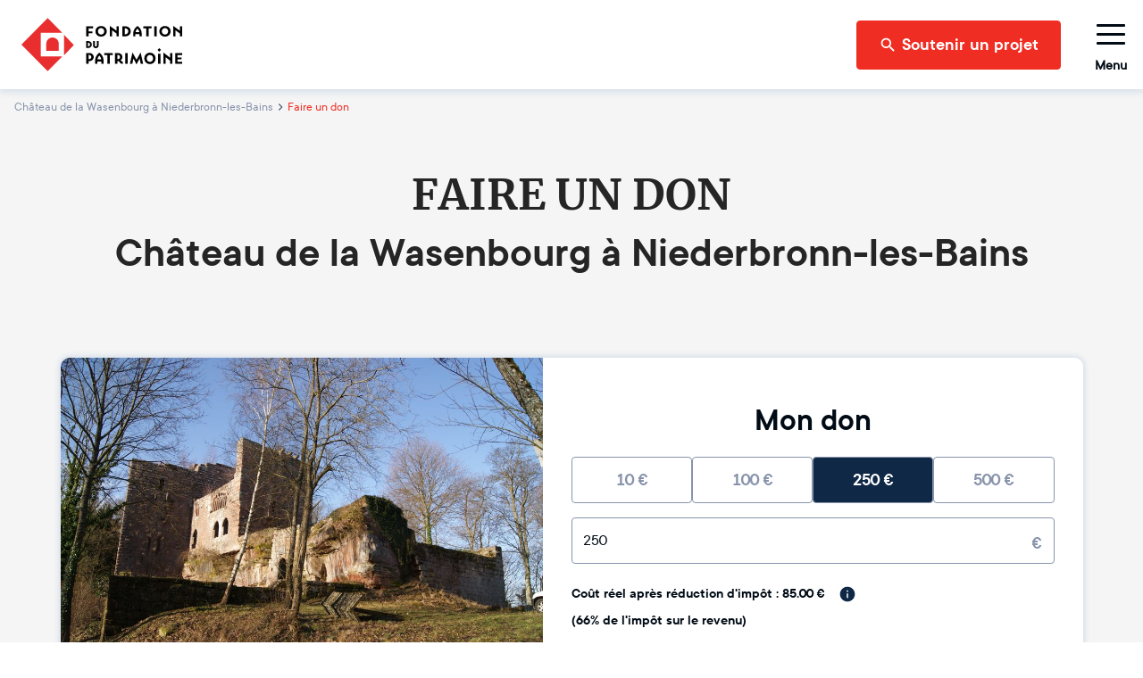

--- FILE ---
content_type: text/html; charset=utf-8
request_url: https://www.fondation-patrimoine.org/les-projets/chateau-de-la-wasenbourg-a-niederbronn-les-bains/51459/faire-un-don?selectedAmount=250
body_size: 42538
content:
<!DOCTYPE html><html lang="fr"><head><meta name="viewport" content="width=device-width"/><title>Château de la Wasenbourg à Niederbronn-les-Bains - Faire un don</title><meta charSet="UTF-8"/><meta name="next-head-count" content="3"/><link rel="apple-touch-icon" sizes="120x120" href="/favicons/apple-touch-icon.png"/><link rel="icon" type="image/png" sizes="32x32" href="/favicons/favicon-32x32.png"/><link rel="icon" type="image/png" sizes="16x16" href="/favicons/favicon-16x16.png"/><link rel="manifest" href="/favicons/site.webmanifest"/><meta name="msapplication-config" content="/favicons/browserconfig.xml"/><link rel="icon" href="/favicon.ico"/><link rel="mask-icon" href="/favicons/safari-pinned-tab.svg" color="#5bbad5"/><meta name="msapplication-TileColor" content="#b91d47"/><meta name="theme-color" content="#ffffff"/><link rel="preload" as="font" href="/fonts/ttcommons/TTCommons-DemiBold/font.woff2" type="font/woff2" crossorigin="anonymous"/><link rel="preload" as="font" href="/fonts/ttcommons/TTCommons-Regular/font.woff2" type="font/woff2" crossorigin="anonymous"/><link rel="preload" as="font" href="/fonts/merriweather/Merriweather-Bold.ttf" type="font/woff2" crossorigin="anonymous"/><link rel="preload" href="/_next/static/css/33a4d283c1e1b851.css" as="style"/><link rel="stylesheet" href="/_next/static/css/33a4d283c1e1b851.css" data-n-g=""/><noscript data-n-css=""></noscript><script defer="" nomodule="" src="/_next/static/chunks/polyfills-78c92fac7aa8fdd8.js"></script><script src="https://js1.dalenys.com/hosted-fields/v2.0.0/hosted-fields.min.js" type="text/javascript" defer="" data-nscript="beforeInteractive"></script><script src="https://js1.dalenys.com/hosted-fields/v2.0.0/hosted-fields.min.js" defer="" data-nscript="beforeInteractive"></script><script src="/_next/static/chunks/webpack-9e43beb07c81188e.js" defer=""></script><script src="/_next/static/chunks/framework-0e8d27528ba61906.js" defer=""></script><script src="/_next/static/chunks/main-fdce3e7fd1178cb0.js" defer=""></script><script src="/_next/static/chunks/pages/_app-56a1e8cffba4ff16.js" defer=""></script><script src="/_next/static/chunks/3391-19fd2d1b25bda496.js" defer=""></script><script src="/_next/static/chunks/6679-634ded89f486d6ef.js" defer=""></script><script src="/_next/static/chunks/7748-03b5c60a4a8a0550.js" defer=""></script><script src="/_next/static/chunks/2310-422502929806dfaf.js" defer=""></script><script src="/_next/static/chunks/6956-eb55d82cb56539df.js" defer=""></script><script src="/_next/static/chunks/1871-a523339589c00723.js" defer=""></script><script src="/_next/static/chunks/pages/les-projets/%5Bslug%5D/%5Bcode%5D/faire-un-don-89c8862d2d363c2a.js" defer=""></script><script src="/_next/static/2O9GcjIe3GtjG4U-Yapi2/_buildManifest.js" defer=""></script><script src="/_next/static/2O9GcjIe3GtjG4U-Yapi2/_ssgManifest.js" defer=""></script></head><body><div id="__next"><style data-emotion="css-global 15ha2qo">html{-webkit-font-smoothing:antialiased;-moz-osx-font-smoothing:grayscale;box-sizing:border-box;-webkit-text-size-adjust:100%;}*,*::before,*::after{box-sizing:inherit;}strong,b{font-weight:700;}body{margin:0;color:#010B15;font-family:'TTCommons-Regular','Helvetica Neue',Helvetica,Arial,sans-serif;font-size:1rem;font-weight:400;line-height:1.5;background-color:#fff;}@media print{body{background-color:#fff;}}body::backdrop{background-color:#fff;}.Mui-disabled{color:#474747!important;opacity:1;-webkit-text-fill-color:#474747!important;}*,*::before,*::after{box-sizing:border-box;}</style><style data-emotion="css vzjk5">.css-vzjk5{background-color:#f5f5f5;width:100%;position:relative;}</style><style data-emotion="css st4h3f">.css-st4h3f{display:-webkit-box;display:-webkit-flex;display:-ms-flexbox;display:flex;-webkit-flex-direction:column;-ms-flex-direction:column;flex-direction:column;background-color:#f5f5f5;width:100%;position:relative;}</style><div class="MuiStack-root e13vyp9o0 css-st4h3f"><style data-emotion="css tl563l">.css-tl563l{box-shadow:0px 0 9px 2px #ccd9e7;position:-webkit-sticky;position:sticky;width:100%;z-index:1100;top:-66px;-webkit-transform:translateY(0);-moz-transform:translateY(0);-ms-transform:translateY(0);transform:translateY(0);}@media (min-width:600px){.css-tl563l{top:-96px;}}</style><div class="css-tl563l e1ougyzz0"><style data-emotion="css 16b7lm0">.css-16b7lm0{width:100%;margin:auto;display:-webkit-box;display:-webkit-flex;display:-ms-flexbox;display:flex;-webkit-align-items:center;-webkit-box-align:center;-ms-flex-align:center;align-items:center;grid-auto-flow:column;height:70px;padding:0px 24px;line-height:1;z-index:100;background-color:#ffffff;}@media (min-width:600px){.css-16b7lm0{height:100px;}}</style><header class="css-16b7lm0 e1ougyzz1"><style data-emotion="css 1slj345">.css-1slj345{cursor:pointer;display:-webkit-box;display:-webkit-flex;display:-ms-flexbox;display:flex;-webkit-align-self:stretch;-ms-flex-item-align:stretch;align-self:stretch;margin-right:auto;width:50px;padding:10px 0;background-image:url("/logo-sm.svg");-webkit-background-size:contain;background-size:contain;-webkit-background-position:center;background-position:center;background-repeat:no-repeat;background-origin:content-box;}@media (min-width:600px){.css-1slj345{width:180px;background-image:url("/logo-md.svg");}}@media (min-width:1408px){.css-1slj345{background-image:url("/logo.svg");}}</style><style data-emotion="css 78e5nf">.css-78e5nf{outline:none;cursor:pointer;color:inherit;-webkit-text-decoration:none;text-decoration:none;cursor:pointer;display:-webkit-box;display:-webkit-flex;display:-ms-flexbox;display:flex;-webkit-align-self:stretch;-ms-flex-item-align:stretch;align-self:stretch;margin-right:auto;width:50px;padding:10px 0;background-image:url("/logo-sm.svg");-webkit-background-size:contain;background-size:contain;-webkit-background-position:center;background-position:center;background-repeat:no-repeat;background-origin:content-box;}@media (min-width:600px){.css-78e5nf{width:180px;background-image:url("/logo-md.svg");}}@media (min-width:1408px){.css-78e5nf{background-image:url("/logo.svg");}}</style><style data-emotion="css 1it4qz7">.css-1it4qz7{-webkit-text-decoration:none;text-decoration:none;outline:none;cursor:pointer;color:inherit;-webkit-text-decoration:none;text-decoration:none;cursor:pointer;display:-webkit-box;display:-webkit-flex;display:-ms-flexbox;display:flex;-webkit-align-self:stretch;-ms-flex-item-align:stretch;align-self:stretch;margin-right:auto;width:50px;padding:10px 0;background-image:url("/logo-sm.svg");-webkit-background-size:contain;background-size:contain;-webkit-background-position:center;background-position:center;background-repeat:no-repeat;background-origin:content-box;}@media (min-width:600px){.css-1it4qz7{width:180px;background-image:url("/logo-md.svg");}}@media (min-width:1408px){.css-1it4qz7{background-image:url("/logo.svg");}}</style><style data-emotion="css wfzlaa">.css-wfzlaa{margin:0;font:inherit;line-height:inherit;letter-spacing:inherit;color:#F02D23;-webkit-text-decoration:none;text-decoration:none;outline:none;cursor:pointer;color:inherit;-webkit-text-decoration:none;text-decoration:none;cursor:pointer;display:-webkit-box;display:-webkit-flex;display:-ms-flexbox;display:flex;-webkit-align-self:stretch;-ms-flex-item-align:stretch;align-self:stretch;margin-right:auto;width:50px;padding:10px 0;background-image:url("/logo-sm.svg");-webkit-background-size:contain;background-size:contain;-webkit-background-position:center;background-position:center;background-repeat:no-repeat;background-origin:content-box;}@media (min-width:600px){.css-wfzlaa{width:180px;background-image:url("/logo-md.svg");}}@media (min-width:1408px){.css-wfzlaa{background-image:url("/logo.svg");}}</style><a class="MuiTypography-root MuiTypography-inherit MuiLink-root MuiLink-underlineNone e1ougyzz2 e1f886st0 css-wfzlaa" href="/"></a><style data-emotion="css l1wzkm">.css-l1wzkm{display:none;-webkit-align-items:center;-webkit-box-align:center;-ms-flex-align:center;align-items:center;height:100%;}@media (min-width:1408px){.css-l1wzkm{display:-webkit-box;display:-webkit-flex;display:-ms-flexbox;display:flex;}}</style><div class="css-l1wzkm e1ougyzz5"><style data-emotion="css 1kb1ww1">.css-1kb1ww1{position:relative;display:-webkit-box;display:-webkit-flex;display:-ms-flexbox;display:flex;gap:32px;height:100%;padding:0;margin:0;margin-right:24px;list-style:none;}</style><nav class="css-1kb1ww1 e122q6ky0"><style data-emotion="css 18woc08">.css-18woc08{display:-webkit-box;display:-webkit-flex;display:-ms-flexbox;display:flex;position:relative;-webkit-transition:all 0.2s,color 0.1s;transition:all 0.2s,color 0.1s;cursor:pointer;}.css-18woc08 a{-webkit-transition:inherit;transition:inherit;}.css-18woc08:after{content:"";position:absolute;bottom:0;left:0;right:0;height:6px;background-color:#F02D23;-webkit-transition:inherit;transition:inherit;pointer-events:none;-webkit-transform:scaleX(0);-moz-transform:scaleX(0);-ms-transform:scaleX(0);transform:scaleX(0);}.css-18woc08:hover{color:#F02D23;}.css-18woc08:hover:after{-webkit-transform:scaleX(1);-moz-transform:scaleX(1);-ms-transform:scaleX(1);transform:scaleX(1);}</style><div class="css-18woc08 e16p43iq0"><style data-emotion="css vp8i20">.css-vp8i20{cursor:default;display:-webkit-box;display:-webkit-flex;display:-ms-flexbox;display:flex;-webkit-flex-direction:column;-ms-flex-direction:column;flex-direction:column;-webkit-box-pack:center;-ms-flex-pack:center;-webkit-justify-content:center;justify-content:center;font-size:20px;font-weight:bold;}</style><div class="css-vp8i20 e16p43iq1">Découvrir la Fondation</div><style data-emotion="css pc6y30">.css-pc6y30{position:absolute;top:100%;width:320px;}</style><div class="css-pc6y30 e16p43iq2"><style data-emotion="css abqyn">.css-abqyn{height:0;overflow:hidden;-webkit-transition:height 300ms cubic-bezier(0.4, 0, 0.2, 1) 0ms;transition:height 300ms cubic-bezier(0.4, 0, 0.2, 1) 0ms;visibility:hidden;}</style><div class="MuiCollapse-root MuiCollapse-vertical MuiCollapse-hidden css-abqyn" style="min-height:0px"><style data-emotion="css 15830to">.css-15830to{display:-webkit-box;display:-webkit-flex;display:-ms-flexbox;display:flex;width:100%;}</style><div class="MuiCollapse-wrapper MuiCollapse-vertical css-15830to"><style data-emotion="css 9vd5ud">.css-9vd5ud{width:100%;}</style><div class="MuiCollapse-wrapperInner MuiCollapse-vertical css-9vd5ud"><style data-emotion="css tzul5d">.css-tzul5d{position:relative;z-index:10;overflow:hidden;display:-webkit-box;display:-webkit-flex;display:-ms-flexbox;display:flex;-webkit-flex-direction:column;-ms-flex-direction:column;flex-direction:column;padding-left:0;margin-bottom:0;background-color:white;border-bottom:none;border-radius:0 0 4px 4px;box-shadow:0 2px 4px 0 rgba(0,0,0,0.23);}</style><div class="css-tzul5d ecuzakb0"><div><style data-emotion="css 7tkt3c">.css-7tkt3c{display:-webkit-box;display:-webkit-flex;display:-ms-flexbox;display:flex;-webkit-flex-direction:row;-ms-flex-direction:row;flex-direction:row;-webkit-align-items:center;-webkit-box-align:center;-ms-flex-align:center;align-items:center;padding:16px;height:60px;border-bottom:1px solid rgba(0,0,0,0.09);}</style><style data-emotion="css 5mo8e0">.css-5mo8e0{display:-webkit-box;display:-webkit-flex;display:-ms-flexbox;display:flex;-webkit-flex-direction:row;-ms-flex-direction:row;flex-direction:row;-webkit-align-items:center;-webkit-box-align:center;-ms-flex-align:center;align-items:center;padding:16px;height:60px;border-bottom:1px solid rgba(0,0,0,0.09);}</style><div class="eudbbpi3 MuiBox-root css-5mo8e0"><style data-emotion="css iaisnh">.css-iaisnh{position:relative;cursor:pointer;display:-webkit-box;display:-webkit-flex;display:-ms-flexbox;display:flex;-webkit-align-items:center;-webkit-box-align:center;-ms-flex-align:center;align-items:center;gap:16px;height:100%;font-size:18px;font-weight:bold;background-color:#ffffff;color:#010B15;margin-right:0;-webkit-transition:color 0s;transition:color 0s;}.css-iaisnh:hover{color:#F02D23;}</style><style data-emotion="css n89cqn">.css-n89cqn{outline:none;cursor:pointer;color:inherit;-webkit-text-decoration:none;text-decoration:none;position:relative;cursor:pointer;display:-webkit-box;display:-webkit-flex;display:-ms-flexbox;display:flex;-webkit-align-items:center;-webkit-box-align:center;-ms-flex-align:center;align-items:center;gap:16px;height:100%;font-size:18px;font-weight:bold;background-color:#ffffff;color:#010B15;margin-right:0;-webkit-transition:color 0s;transition:color 0s;}.css-n89cqn:hover{color:#F02D23;}</style><style data-emotion="css 1y1ml5n">.css-1y1ml5n{-webkit-text-decoration:none;text-decoration:none;outline:none;cursor:pointer;color:inherit;-webkit-text-decoration:none;text-decoration:none;position:relative;cursor:pointer;display:-webkit-box;display:-webkit-flex;display:-ms-flexbox;display:flex;-webkit-align-items:center;-webkit-box-align:center;-ms-flex-align:center;align-items:center;gap:16px;height:100%;font-size:18px;font-weight:bold;background-color:#ffffff;color:#010B15;margin-right:0;-webkit-transition:color 0s;transition:color 0s;}.css-1y1ml5n:hover{color:#F02D23;}</style><style data-emotion="css 1ukegjk">.css-1ukegjk{margin:0;font:inherit;line-height:inherit;letter-spacing:inherit;color:#F02D23;-webkit-text-decoration:none;text-decoration:none;outline:none;cursor:pointer;color:inherit;-webkit-text-decoration:none;text-decoration:none;position:relative;cursor:pointer;display:-webkit-box;display:-webkit-flex;display:-ms-flexbox;display:flex;-webkit-align-items:center;-webkit-box-align:center;-ms-flex-align:center;align-items:center;gap:16px;height:100%;font-size:18px;font-weight:bold;background-color:#ffffff;color:#010B15;margin-right:0;-webkit-transition:color 0s;transition:color 0s;}.css-1ukegjk:hover{color:#F02D23;}</style><a class="MuiTypography-root MuiTypography-inherit MuiLink-root MuiLink-underlineNone eudbbpi0 e1f886st0 css-1ukegjk" href="/c/fondation-du-patrimoine/qui-sommes-nous/1653"><style data-emotion="css viamqk">.css-viamqk{color:#F02D23;}</style><div class="css-viamqk eudbbpi1"><style data-emotion="css q7mezt">.css-q7mezt{-webkit-user-select:none;-moz-user-select:none;-ms-user-select:none;user-select:none;width:1em;height:1em;display:inline-block;-webkit-flex-shrink:0;-ms-flex-negative:0;flex-shrink:0;-webkit-transition:fill 200ms cubic-bezier(0.4, 0, 0.2, 1) 0ms;transition:fill 200ms cubic-bezier(0.4, 0, 0.2, 1) 0ms;fill:currentColor;font-size:1.5rem;}</style><svg xmlns="http://www.w3.org/2000/svg" viewBox="0 0 512 512" class="MuiSvgIcon-root MuiSvgIcon-fontSizeMedium css-q7mezt" focusable="false" aria-hidden="true"><path d="M464 256a208 208 0 1 0-416 0 208 208 0 1 0 416 0M0 256a256 256 0 1 1 512 0 256 256 0 1 1-512 0m169.8-90.7c7.9-22.3 29.1-37.3 52.8-37.3h58.3c34.9 0 63.1 28.3 63.1 63.1 0 22.6-12.1 43.5-31.7 54.8L280 264.4c-.2 13-10.9 23.6-24 23.6-13.3 0-24-10.7-24-24v-13.5c0-8.6 4.6-16.5 12.1-20.8l44.3-25.4c4.7-2.7 7.6-7.7 7.6-13.1 0-8.4-6.8-15.1-15.1-15.1h-58.3c-3.4 0-6.4 2.1-7.5 5.3l-.4 1.2c-4.4 12.5-18.2 19-30.6 14.6s-19-18.2-14.6-30.6l.4-1.2zM224 352a32 32 0 1 1 64 0 32 32 0 1 1-64 0"></path></svg></div>Qui sommes-nous ?</a><style data-emotion="css 1wi6x91">.css-1wi6x91{-webkit-user-select:none;-moz-user-select:none;-ms-user-select:none;user-select:none;width:1em;height:1em;display:inline-block;-webkit-flex-shrink:0;-ms-flex-negative:0;flex-shrink:0;-webkit-transition:fill 200ms cubic-bezier(0.4, 0, 0.2, 1) 0ms;transition:fill 200ms cubic-bezier(0.4, 0, 0.2, 1) 0ms;fill:currentColor;font-size:1.5rem;color:#010B15;margin-left:auto;-webkit-transform:rotateX(0);-moz-transform:rotateX(0);-ms-transform:rotateX(0);transform:rotateX(0);-webkit-transition:-webkit-transform 0.2s;transition:transform 0.2s;}.css-1wi6x91:hover{color:#F02D23;}</style><svg class="MuiSvgIcon-root MuiSvgIcon-fontSizeMedium css-1wi6x91" focusable="false" aria-hidden="true" viewBox="0 0 24 24"><path d="M7.41 8.59 12 13.17l4.59-4.58L18 10l-6 6-6-6z"></path></svg></div><div class="MuiCollapse-root MuiCollapse-vertical MuiCollapse-hidden css-abqyn" style="min-height:0px"><div class="MuiCollapse-wrapper MuiCollapse-vertical css-15830to"><div class="MuiCollapse-wrapperInner MuiCollapse-vertical css-9vd5ud"><div><style data-emotion="css 1c06be7">.css-1c06be7{display:-webkit-box;display:-webkit-flex;display:-ms-flexbox;display:flex;-webkit-flex-direction:row;-ms-flex-direction:row;flex-direction:row;-webkit-align-items:center;-webkit-box-align:center;-ms-flex-align:center;align-items:center;padding:16px;height:60px;border-bottom:1px solid rgba(0,0,0,0.09);}.css-1c06be7.css-1c06be7{padding-left:56px;}</style><div class="eudbbpi3 MuiBox-root css-1c06be7"><style data-emotion="css 15gshfy">.css-15gshfy{position:relative;cursor:pointer;display:-webkit-box;display:-webkit-flex;display:-ms-flexbox;display:flex;-webkit-align-items:center;-webkit-box-align:center;-ms-flex-align:center;align-items:center;gap:16px;height:100%;font-size:14px;font-weight:normal;background-color:#ffffff;color:#010B15;margin-right:0;-webkit-transition:color 0s;transition:color 0s;}.css-15gshfy:hover{color:#F02D23;}</style><style data-emotion="css 14jdym2">.css-14jdym2{outline:none;cursor:pointer;color:inherit;-webkit-text-decoration:none;text-decoration:none;position:relative;cursor:pointer;display:-webkit-box;display:-webkit-flex;display:-ms-flexbox;display:flex;-webkit-align-items:center;-webkit-box-align:center;-ms-flex-align:center;align-items:center;gap:16px;height:100%;font-size:14px;font-weight:normal;background-color:#ffffff;color:#010B15;margin-right:0;-webkit-transition:color 0s;transition:color 0s;}.css-14jdym2:hover{color:#F02D23;}</style><style data-emotion="css 19u215l">.css-19u215l{-webkit-text-decoration:none;text-decoration:none;outline:none;cursor:pointer;color:inherit;-webkit-text-decoration:none;text-decoration:none;position:relative;cursor:pointer;display:-webkit-box;display:-webkit-flex;display:-ms-flexbox;display:flex;-webkit-align-items:center;-webkit-box-align:center;-ms-flex-align:center;align-items:center;gap:16px;height:100%;font-size:14px;font-weight:normal;background-color:#ffffff;color:#010B15;margin-right:0;-webkit-transition:color 0s;transition:color 0s;}.css-19u215l:hover{color:#F02D23;}</style><style data-emotion="css 1cywm9o">.css-1cywm9o{margin:0;font:inherit;line-height:inherit;letter-spacing:inherit;color:#F02D23;-webkit-text-decoration:none;text-decoration:none;outline:none;cursor:pointer;color:inherit;-webkit-text-decoration:none;text-decoration:none;position:relative;cursor:pointer;display:-webkit-box;display:-webkit-flex;display:-ms-flexbox;display:flex;-webkit-align-items:center;-webkit-box-align:center;-ms-flex-align:center;align-items:center;gap:16px;height:100%;font-size:14px;font-weight:normal;background-color:#ffffff;color:#010B15;margin-right:0;-webkit-transition:color 0s;transition:color 0s;}.css-1cywm9o:hover{color:#F02D23;}</style><a class="MuiTypography-root MuiTypography-inherit MuiLink-root MuiLink-underlineNone eudbbpi0 e1f886st0 css-1cywm9o" href="/c/decouvrir-la-fondation/qui-sommes-nous/notre-histoire/727">Notre histoire</a></div></div><div><div class="eudbbpi3 MuiBox-root css-1c06be7"><a class="MuiTypography-root MuiTypography-inherit MuiLink-root MuiLink-underlineNone eudbbpi0 e1f886st0 css-1cywm9o" href="/fondation-du-patrimoine/qui-sommes-nous/notre-cause">Notre cause</a></div></div><div><div class="eudbbpi3 MuiBox-root css-1c06be7"><a class="MuiTypography-root MuiTypography-inherit MuiLink-root MuiLink-underlineNone eudbbpi0 e1f886st0 css-1cywm9o" href="/c/decouvrir-la-fondation/qui-sommes-nous/nos-resultats/595">Nos résultats</a></div></div><div><div class="eudbbpi3 MuiBox-root css-1c06be7"><a class="MuiTypography-root MuiTypography-inherit MuiLink-root MuiLink-underlineNone eudbbpi0 e1f886st0 css-1cywm9o" href="/c/decouvrir-la-fondation/qui-sommes-nous/our-activity-in-a-nutshell/1024">Our activity</a></div></div></div></div></div></div><div><div class="eudbbpi3 MuiBox-root css-5mo8e0"><a class="MuiTypography-root MuiTypography-inherit MuiLink-root MuiLink-underlineNone eudbbpi0 e1f886st0 css-1ukegjk" href="/fondation-du-patrimoine/notre-organisation"><div class="css-viamqk eudbbpi1"><svg xmlns="http://www.w3.org/2000/svg" viewBox="0 0 384 512" class="MuiSvgIcon-root MuiSvgIcon-fontSizeMedium css-q7mezt" focusable="false" aria-hidden="true"><path d="M64 48c-8.8 0-16 7.2-16 16v384c0 8.8 7.2 16 16 16h80v-64c0-26.5 21.5-48 48-48s48 21.5 48 48v64h80c8.8 0 16-7.2 16-16V64c0-8.8-7.2-16-16-16zM0 64C0 28.7 28.7 0 64 0h256c35.3 0 64 28.7 64 64v384c0 35.3-28.7 64-64 64H64c-35.3 0-64-28.7-64-64zm88 40c0-8.8 7.2-16 16-16h48c8.8 0 16 7.2 16 16v48c0 8.8-7.2 16-16 16h-48c-8.8 0-16-7.2-16-16zm144-16h48c8.8 0 16 7.2 16 16v48c0 8.8-7.2 16-16 16h-48c-8.8 0-16-7.2-16-16v-48c0-8.8 7.2-16 16-16M88 232c0-8.8 7.2-16 16-16h48c8.8 0 16 7.2 16 16v48c0 8.8-7.2 16-16 16h-48c-8.8 0-16-7.2-16-16zm144-16h48c8.8 0 16 7.2 16 16v48c0 8.8-7.2 16-16 16h-48c-8.8 0-16-7.2-16-16v-48c0-8.8 7.2-16 16-16"></path></svg></div>Notre organisation</a></div></div><div><div class="eudbbpi3 MuiBox-root css-5mo8e0"><a class="MuiTypography-root MuiTypography-inherit MuiLink-root MuiLink-underlineNone eudbbpi0 e1f886st0 css-1ukegjk" href="/c/decouvrir-la-fondation/partenaires-et-mecenes/1189"><div class="css-viamqk eudbbpi1"><svg xmlns="http://www.w3.org/2000/svg" viewBox="0 0 640 512" class="MuiSvgIcon-root MuiSvgIcon-fontSizeMedium css-q7mezt" focusable="false" aria-hidden="true"><path d="m272.2 64.6-51.1 51.1c-15.3 4.2-29.5 11.9-41.5 22.5L153 161.9c-10.2 9.1-23.5 14.1-37.2 14.1H96v128c20.4.6 39.8 8.9 54.3 23.4l35.6 35.6 7 7 27 27c6.2 6.2 16.4 6.2 22.6 0 1.7-1.7 3-3.7 3.7-5.8 2.8-7.7 9.3-13.5 17.3-15.3s16.4.6 22.2 6.5l10.8 10.6c11.6 11.6 30.4 11.6 41.9 0 5.4-5.4 8.3-12.3 8.6-19.4.4-8.8 5.6-16.6 13.6-20.4s17.3-3 24.4 2.1c9.4 6.7 22.5 5.8 30.9-2.6 9.4-9.4 9.4-24.6 0-33.9L340.1 243l-35.8 33c-27.3 25.2-69.2 25.6-97 .9-31.7-28.2-32.4-77.4-1.6-106.5l70.1-66.2C303.2 78.4 339.4 64 377.1 64c36.1 0 71 13.3 97.9 37.2l30.1 26.8H624c8.8 0 16 7.2 16 16v208c0 17.7-14.3 32-32 32h-32c-11.8 0-22.2-6.4-27.7-16h-84.9c-3.4 6.7-7.9 13.1-13.5 18.7-17.1 17.1-40.8 23.8-63 20.1-3.6 7.3-8.5 14.1-14.6 20.2-27.3 27.3-70 30-100.4 8.1-25.1 20.8-62.5 19.5-86-4.1L159 404l-7-7-35.6-35.6c-5.5-5.5-12.7-8.7-20.4-9.3 0 17.6-14.4 31.9-32 31.9H32c-17.7 0-32-14.3-32-32V144c0-8.8 7.2-16 16-16h99.8c2 0 3.9-.7 5.3-2l26.5-23.6C175.5 77.7 211.4 64 248.7 64H259c4.4 0 8.9.2 13.2.6M544 320V176h-48c-5.9 0-11.6-2.2-15.9-6.1l-36.9-32.8C425 120.9 401.5 112 377.1 112c-25.4 0-49.8 9.7-68.3 27.1l-70.1 66.2c-10.3 9.8-10.1 26.3.5 35.7 9.3 8.3 23.4 8.1 32.5-.3l71.9-66.4c9.7-9 24.9-8.4 33.9 1.4s8.4 24.9-1.4 33.9l-.8.8 74.4 74.4c10 10 16.5 22.3 19.4 35.1H544zM64 336a16 16 0 1 0-32 0 16 16 0 1 0 32 0m528 16a16 16 0 1 0 0-32 16 16 0 1 0 0 32"></path></svg></div>Nos partenaires et mécènes</a></div></div><div><div class="eudbbpi3 MuiBox-root css-5mo8e0"><a class="MuiTypography-root MuiTypography-inherit MuiLink-root MuiLink-underlineNone eudbbpi0 e1f886st0 css-1ukegjk" href="/c/nos-actualites/364"><div class="css-viamqk eudbbpi1"><svg xmlns="http://www.w3.org/2000/svg" viewBox="0 0 512 512" class="MuiSvgIcon-root MuiSvgIcon-fontSizeMedium css-q7mezt" focusable="false" aria-hidden="true"><path d="M168 80c-13.3 0-24 10.7-24 24v304c0 8.4-1.4 16.5-4.1 24H440c13.3 0 24-10.7 24-24V104c0-13.3-10.7-24-24-24zM72 480c-39.8 0-72-32.2-72-72V112c0-13.3 10.7-24 24-24s24 10.7 24 24v296c0 13.3 10.7 24 24 24s24-10.7 24-24V104c0-39.8 32.2-72 72-72h272c39.8 0 72 32.2 72 72v304c0 39.8-32.2 72-72 72zm104-344c0-13.3 10.7-24 24-24h96c13.3 0 24 10.7 24 24v80c0 13.3-10.7 24-24 24h-96c-13.3 0-24-10.7-24-24zm200-24h32c13.3 0 24 10.7 24 24s-10.7 24-24 24h-32c-13.3 0-24-10.7-24-24s10.7-24 24-24m0 80h32c13.3 0 24 10.7 24 24s-10.7 24-24 24h-32c-13.3 0-24-10.7-24-24s10.7-24 24-24m-176 80h208c13.3 0 24 10.7 24 24s-10.7 24-24 24H200c-13.3 0-24-10.7-24-24s10.7-24 24-24m0 80h208c13.3 0 24 10.7 24 24s-10.7 24-24 24H200c-13.3 0-24-10.7-24-24s10.7-24 24-24"></path></svg></div>Nos actualités</a></div></div></div></div></div></div></div></div><div class="css-18woc08 e16p43iq0"><div class="css-vp8i20 e16p43iq1">Soumettre un projet</div><div class="css-pc6y30 e16p43iq2"><div class="MuiCollapse-root MuiCollapse-vertical MuiCollapse-hidden css-abqyn" style="min-height:0px"><div class="MuiCollapse-wrapper MuiCollapse-vertical css-15830to"><div class="MuiCollapse-wrapperInner MuiCollapse-vertical css-9vd5ud"><div class="css-tzul5d ecuzakb0"><div><div class="eudbbpi3 MuiBox-root css-5mo8e0"><a class="MuiTypography-root MuiTypography-inherit MuiLink-root MuiLink-underlineNone eudbbpi0 e1f886st0 css-1ukegjk" href="/c/soumettre-un-projet/organiser-une-collecte/233"><div class="css-viamqk eudbbpi1"><svg xmlns="http://www.w3.org/2000/svg" viewBox="0 0 512 512" class="MuiSvgIcon-root MuiSvgIcon-fontSizeMedium css-q7mezt" focusable="false" aria-hidden="true"><path d="M480 32c0-12.9-7.8-24.6-19.8-29.6S434.5.2 425.3 9.3L381.7 53c-48 48-113.1 75-181 75H64c-35.3 0-64 28.7-64 64v96c0 35.3 28.7 64 64 64v128c0 17.7 14.3 32 32 32h64c17.7 0 32-14.3 32-32V352h8.7c67.9 0 133 27 181 75l43.6 43.6c9.2 9.2 22.9 11.9 34.9 6.9s19.8-16.6 19.8-29.6V300.4c18.6-8.8 32-32.5 32-60.4s-13.4-51.6-32-60.4zm-64 76.7v262.6C357.2 317.8 280.5 288 200.7 288H192v-96h8.7c79.8 0 156.5-29.8 215.3-83.3"></path></svg></div>Organiser une collecte de dons</a></div></div><div><div class="eudbbpi3 MuiBox-root css-5mo8e0"><a class="MuiTypography-root MuiTypography-inherit MuiLink-root MuiLink-underlineNone eudbbpi0 e1f886st0 css-1ukegjk" href="/c/soumettre-un-projet/defiscaliser-travaux/232"><div class="css-viamqk eudbbpi1"><svg xmlns="http://www.w3.org/2000/svg" viewBox="0 0 640 512" class="MuiSvgIcon-root MuiSvgIcon-fontSizeMedium css-q7mezt" focusable="false" aria-hidden="true"><path d="M320.7 352c8.1-89.7 83.5-160 175.3-160 8.9 0 17.6.7 26.1 1.9L309.5 7c-6-5-14-7-21-7s-15 1-22 8L10 231.5c-7 7-10 15-10 24 0 18 14 32.1 32 32.1h32v69.7c-.1.9-.1 1.8-.1 2.8V472c0 22.1 17.9 40 40 40h16c1.2 0 2.4-.1 3.6-.2 1.5.1 3 .2 4.5.2h56c22.1 0 40-17.9 40-40v-88c0-17.7 14.3-32 32-32h64.7M640 368a144 144 0 1 0-288 0 144 144 0 1 0 288 0m-76.7-43.3c6.2 6.2 6.2 16.4 0 22.6l-72 72c-6.2 6.2-16.4 6.2-22.6 0l-40-40c-6.2-6.2-6.2-16.4 0-22.6s16.4-6.2 22.6 0l28.7 28.7 60.7-60.7c6.2-6.2 16.4-6.2 22.6 0"></path></svg></div>Défiscaliser vos travaux</a></div></div><div><div class="eudbbpi3 MuiBox-root css-5mo8e0"><a class="MuiTypography-root MuiTypography-inherit MuiLink-root MuiLink-underlineNone eudbbpi0 e1f886st0 css-1ukegjk" href="/c/soumettre-un-projet/obtenir-une-aide-financiere/496"><div class="css-viamqk eudbbpi1"><svg xmlns="http://www.w3.org/2000/svg" viewBox="0 0 384 512" class="MuiSvgIcon-root MuiSvgIcon-fontSizeMedium css-q7mezt" focusable="false" aria-hidden="true"><path d="M64 464c-8.8 0-16-7.2-16-16V64c0-8.8 7.2-16 16-16h160v80c0 17.7 14.3 32 32 32h80v288c0 8.8-7.2 16-16 16zM64 0C28.7 0 0 28.7 0 64v384c0 35.3 28.7 64 64 64h256c35.3 0 64-28.7 64-64V154.5c0-17-6.7-33.3-18.7-45.3l-90.6-90.5C262.7 6.7 246.5 0 229.5 0zm56 256c-13.3 0-24 10.7-24 24s10.7 24 24 24h144c13.3 0 24-10.7 24-24s-10.7-24-24-24zm0 96c-13.3 0-24 10.7-24 24s10.7 24 24 24h144c13.3 0 24-10.7 24-24s-10.7-24-24-24z"></path></svg></div>Obtenir une aide financière</a></div></div></div></div></div></div></div></div><div class="css-18woc08 e16p43iq0"><div class="css-vp8i20 e16p43iq1">S&#x27;engager</div><div class="css-pc6y30 e16p43iq2"><div class="MuiCollapse-root MuiCollapse-vertical MuiCollapse-hidden css-abqyn" style="min-height:0px"><div class="MuiCollapse-wrapper MuiCollapse-vertical css-15830to"><div class="MuiCollapse-wrapperInner MuiCollapse-vertical css-9vd5ud"><div class="css-tzul5d ecuzakb0"><div><div class="eudbbpi3 MuiBox-root css-5mo8e0"><a class="MuiTypography-root MuiTypography-inherit MuiLink-root MuiLink-underlineNone eudbbpi0 e1f886st0 css-1ukegjk" href="/c/s-engager/nous-donner/958"><div class="css-viamqk eudbbpi1"><svg xmlns="http://www.w3.org/2000/svg" viewBox="0 0 576 512" class="MuiSvgIcon-root MuiSvgIcon-fontSizeMedium css-q7mezt" focusable="false" aria-hidden="true"><path d="M148 76.6C148 34.3 182.3 0 224.6 0c20.3 0 39.8 8.1 54.1 22.4l9.3 9.3 9.3-9.3C311.6 8.1 331.1 0 351.4 0 393.7 0 428 34.3 428 76.6c0 20.3-8.1 39.8-22.4 54.1L302.1 234.1c-7.8 7.8-20.5 7.8-28.3 0L170.4 130.7C156.1 116.4 148 96.9 148 76.6m420.2 259.7c13.1 17.8 9.3 42.8-8.5 55.9l-126.6 93.3c-23.4 17.2-51.6 26.5-80.7 26.5H32c-17.7 0-32-14.3-32-32v-64c0-17.7 14.3-32 32-32h36.8l44.9-36c22.7-18.2 50.9-28 80-28H352c17.7 0 32 14.3 32 32s-14.3 32-32 32h-80c-8.8 0-16 7.2-16 16s7.2 16 16 16h120.6l119.7-88.2c17.8-13.1 42.8-9.3 55.9 8.5M193.6 384h-.9z"></path></svg></div>Nous donner</a><svg class="MuiSvgIcon-root MuiSvgIcon-fontSizeMedium css-1wi6x91" focusable="false" aria-hidden="true" viewBox="0 0 24 24"><path d="M7.41 8.59 12 13.17l4.59-4.58L18 10l-6 6-6-6z"></path></svg></div><div class="MuiCollapse-root MuiCollapse-vertical MuiCollapse-hidden css-abqyn" style="min-height:0px"><div class="MuiCollapse-wrapper MuiCollapse-vertical css-15830to"><div class="MuiCollapse-wrapperInner MuiCollapse-vertical css-9vd5ud"><div><div class="eudbbpi3 MuiBox-root css-1c06be7"><a class="MuiTypography-root MuiTypography-inherit MuiLink-root MuiLink-underlineNone eudbbpi0 e1f886st0 css-1cywm9o" href="/c/s-engager/nous-donner/1156">Faire un don</a></div></div><div><div class="eudbbpi3 MuiBox-root css-1c06be7"><a class="MuiTypography-root MuiTypography-inherit MuiLink-root MuiLink-underlineNone eudbbpi0 e1f886st0 css-1cywm9o" href="/c/s-engager/nous-donner/faire-un-legs-ou-une-donation/183">Faire un legs ou une donation</a></div></div><div><div class="eudbbpi3 MuiBox-root css-1c06be7"><a class="MuiTypography-root MuiTypography-inherit MuiLink-root MuiLink-underlineNone eudbbpi0 e1f886st0 css-1cywm9o" href="/c/s-engager/nous-donner/devenir-adherent/1090">Devenir adhérent</a></div></div><div><div class="eudbbpi3 MuiBox-root css-1c06be7"><a class="MuiTypography-root MuiTypography-inherit MuiLink-root MuiLink-underlineNone eudbbpi0 e1f886st0 css-1cywm9o" href="/c/s-engager/nous-donner/devenir-mecene/333">Devenir mécène</a></div></div></div></div></div></div><div><div class="eudbbpi3 MuiBox-root css-5mo8e0"><a class="MuiTypography-root MuiTypography-inherit MuiLink-root MuiLink-underlineNone eudbbpi0 e1f886st0 css-1ukegjk" href="/c/s-engager/nous-rejoindre/298"><div class="css-viamqk eudbbpi1"><svg xmlns="http://www.w3.org/2000/svg" viewBox="0 0 640 512" class="MuiSvgIcon-root MuiSvgIcon-fontSizeMedium css-q7mezt" focusable="false" aria-hidden="true"><path d="M48 48h88c13.3 0 24-10.7 24-24S149.3 0 136 0H32C14.3 0 0 14.3 0 32v104c0 13.3 10.7 24 24 24s24-10.7 24-24zm127.8 176a48 48 0 1 0 0-96 48 48 0 1 0 0 96m-26.5 32c-29.4 0-53.3 23.9-53.3 53.3 0 14.7 11.9 26.7 26.7 26.7h56.1c8-34.1 32.8-61.7 65.2-73.6-7.5-4.1-16.2-6.4-25.3-6.4zm368 80c14.7 0 26.7-11.9 26.7-26.7 0-29.5-23.9-53.3-53.3-53.3h-69.4c-9.2 0-17.8 2.3-25.3 6.4 32.4 11.9 57.2 39.5 65.2 73.6zm-89.4 0c-8.6-24.3-29.9-42.6-55.9-47-3.9-.7-7.9-1-12-1h-80c-4.1 0-8.1.3-12 1-26 4.4-47.3 22.7-55.9 47-2.7 7.5-4.1 15.6-4.1 24 0 13.3 10.7 24 24 24h176c13.3 0 24-10.7 24-24 0-8.4-1.4-16.5-4.1-24M464 224a48 48 0 1 0 0-96 48 48 0 1 0 0 96m-80-32a64 64 0 1 0-128 0 64 64 0 1 0 128 0M504 48h88v88c0 13.3 10.7 24 24 24s24-10.7 24-24V32c0-17.7-14.3-32-32-32H504c-13.3 0-24 10.7-24 24s10.7 24 24 24M48 464v-88c0-13.3-10.7-24-24-24S0 362.7 0 376v104c0 17.7 14.3 32 32 32h104c13.3 0 24-10.7 24-24s-10.7-24-24-24zm456 0c-13.3 0-24 10.7-24 24s10.7 24 24 24h104c17.7 0 32-14.3 32-32V376c0-13.3-10.7-24-24-24s-24 10.7-24 24v88z"></path></svg></div>Nous rejoindre</a></div></div></div></div></div></div></div></div></nav><style data-emotion="css 1u1qoju">.css-1u1qoju{display:none;grid-auto-flow:column;grid-gap:24px;}@media (min-width:600px){.css-1u1qoju{display:grid;}}</style><div class="css-1u1qoju e1ougyzz3"><style data-emotion="css wn71xf">.css-wn71xf{width:-webkit-fit-content;width:-moz-fit-content;width:fit-content;min-width:auto;height:auto;text-transform:none;text-align:center;font-family:'TTCommons-DemiBold','Helvetica Neue',Helvetica,Arial,sans-serif;font-size:1.25rem;line-height:1;white-space:nowrap;padding:16px 24px;border-radius:4px;border:1px solid #2DA4A8;-webkit-transition:all 250ms cubic-bezier(0.4, 0, 0.2, 1) 0ms;transition:all 250ms cubic-bezier(0.4, 0, 0.2, 1) 0ms;}.css-wn71xf:hover{color:#2DA4A8;background-color:#ffffff;border-color:#2DA4A8;}.css-wn71xf:disabled,.css-wn71xf.Mui-disabled{pointer-events:auto;cursor:not-allowed;-webkit-text-fill-color:#ffffff!important;color:#ffffff!important;background-color:#2DA4A8;border-color:#2DA4A8;opacity:0.6;}</style><style data-emotion="css 4lw9rc">.css-4lw9rc{font-family:'TTCommons-Regular','Helvetica Neue',Helvetica,Arial,sans-serif;font-weight:500;font-size:0.875rem;line-height:1.75;text-transform:uppercase;min-width:64px;padding:6px 16px;border:0;border-radius:4px;-webkit-transition:background-color 250ms cubic-bezier(0.4, 0, 0.2, 1) 0ms,box-shadow 250ms cubic-bezier(0.4, 0, 0.2, 1) 0ms,border-color 250ms cubic-bezier(0.4, 0, 0.2, 1) 0ms,color 250ms cubic-bezier(0.4, 0, 0.2, 1) 0ms;transition:background-color 250ms cubic-bezier(0.4, 0, 0.2, 1) 0ms,box-shadow 250ms cubic-bezier(0.4, 0, 0.2, 1) 0ms,border-color 250ms cubic-bezier(0.4, 0, 0.2, 1) 0ms,color 250ms cubic-bezier(0.4, 0, 0.2, 1) 0ms;color:var(--variant-containedColor);background-color:var(--variant-containedBg);box-shadow:0px 3px 1px -2px rgba(0,0,0,0.2),0px 2px 2px 0px rgba(0,0,0,0.14),0px 1px 5px 0px rgba(0,0,0,0.12);--variant-textColor:#2DA4A8;--variant-outlinedColor:#2DA4A8;--variant-outlinedBorder:rgba(45, 164, 168, 0.5);--variant-containedColor:#ffffff;--variant-containedBg:#2DA4A8;box-shadow:none;width:-webkit-fit-content;width:-moz-fit-content;width:fit-content;min-width:auto;height:auto;text-transform:none;text-align:center;font-family:'TTCommons-DemiBold','Helvetica Neue',Helvetica,Arial,sans-serif;font-size:1.25rem;line-height:1;white-space:nowrap;padding:16px 24px;border-radius:4px;border:1px solid #2DA4A8;-webkit-transition:all 250ms cubic-bezier(0.4, 0, 0.2, 1) 0ms;transition:all 250ms cubic-bezier(0.4, 0, 0.2, 1) 0ms;}.css-4lw9rc:hover{-webkit-text-decoration:none;text-decoration:none;}.css-4lw9rc.Mui-disabled{color:rgba(0, 0, 0, 0.26);}.css-4lw9rc:hover{box-shadow:0px 2px 4px -1px rgba(0,0,0,0.2),0px 4px 5px 0px rgba(0,0,0,0.14),0px 1px 10px 0px rgba(0,0,0,0.12);}@media (hover: none){.css-4lw9rc:hover{box-shadow:0px 3px 1px -2px rgba(0,0,0,0.2),0px 2px 2px 0px rgba(0,0,0,0.14),0px 1px 5px 0px rgba(0,0,0,0.12);}}.css-4lw9rc:active{box-shadow:0px 5px 5px -3px rgba(0,0,0,0.2),0px 8px 10px 1px rgba(0,0,0,0.14),0px 3px 14px 2px rgba(0,0,0,0.12);}.css-4lw9rc.Mui-focusVisible{box-shadow:0px 3px 5px -1px rgba(0,0,0,0.2),0px 6px 10px 0px rgba(0,0,0,0.14),0px 1px 18px 0px rgba(0,0,0,0.12);}.css-4lw9rc.Mui-disabled{color:rgba(0, 0, 0, 0.26);box-shadow:none;background-color:rgba(0, 0, 0, 0.12);}@media (hover: hover){.css-4lw9rc:hover{--variant-containedBg:#2A9195;--variant-textBg:rgba(45, 164, 168, 0.04);--variant-outlinedBorder:#2DA4A8;--variant-outlinedBg:rgba(45, 164, 168, 0.04);}}.css-4lw9rc:hover{box-shadow:none;}.css-4lw9rc.Mui-focusVisible{box-shadow:none;}.css-4lw9rc:active{box-shadow:none;}.css-4lw9rc.Mui-disabled{box-shadow:none;}.css-4lw9rc:hover{color:#2DA4A8;background-color:#ffffff;border-color:#2DA4A8;}.css-4lw9rc:disabled,.css-4lw9rc.Mui-disabled{pointer-events:auto;cursor:not-allowed;-webkit-text-fill-color:#ffffff!important;color:#ffffff!important;background-color:#2DA4A8;border-color:#2DA4A8;opacity:0.6;}</style><style data-emotion="css 135w0yz">.css-135w0yz{display:-webkit-inline-box;display:-webkit-inline-flex;display:-ms-inline-flexbox;display:inline-flex;-webkit-align-items:center;-webkit-box-align:center;-ms-flex-align:center;align-items:center;-webkit-box-pack:center;-ms-flex-pack:center;-webkit-justify-content:center;justify-content:center;position:relative;box-sizing:border-box;-webkit-tap-highlight-color:transparent;background-color:transparent;outline:0;border:0;margin:0;border-radius:0;padding:0;cursor:pointer;-webkit-user-select:none;-moz-user-select:none;-ms-user-select:none;user-select:none;vertical-align:middle;-moz-appearance:none;-webkit-appearance:none;-webkit-text-decoration:none;text-decoration:none;color:inherit;font-family:'TTCommons-Regular','Helvetica Neue',Helvetica,Arial,sans-serif;font-weight:500;font-size:0.875rem;line-height:1.75;text-transform:uppercase;min-width:64px;padding:6px 16px;border:0;border-radius:4px;-webkit-transition:background-color 250ms cubic-bezier(0.4, 0, 0.2, 1) 0ms,box-shadow 250ms cubic-bezier(0.4, 0, 0.2, 1) 0ms,border-color 250ms cubic-bezier(0.4, 0, 0.2, 1) 0ms,color 250ms cubic-bezier(0.4, 0, 0.2, 1) 0ms;transition:background-color 250ms cubic-bezier(0.4, 0, 0.2, 1) 0ms,box-shadow 250ms cubic-bezier(0.4, 0, 0.2, 1) 0ms,border-color 250ms cubic-bezier(0.4, 0, 0.2, 1) 0ms,color 250ms cubic-bezier(0.4, 0, 0.2, 1) 0ms;color:var(--variant-containedColor);background-color:var(--variant-containedBg);box-shadow:0px 3px 1px -2px rgba(0,0,0,0.2),0px 2px 2px 0px rgba(0,0,0,0.14),0px 1px 5px 0px rgba(0,0,0,0.12);--variant-textColor:#2DA4A8;--variant-outlinedColor:#2DA4A8;--variant-outlinedBorder:rgba(45, 164, 168, 0.5);--variant-containedColor:#ffffff;--variant-containedBg:#2DA4A8;box-shadow:none;width:-webkit-fit-content;width:-moz-fit-content;width:fit-content;min-width:auto;height:auto;text-transform:none;text-align:center;font-family:'TTCommons-DemiBold','Helvetica Neue',Helvetica,Arial,sans-serif;font-size:1.25rem;line-height:1;white-space:nowrap;padding:16px 24px;border-radius:4px;border:1px solid #2DA4A8;-webkit-transition:all 250ms cubic-bezier(0.4, 0, 0.2, 1) 0ms;transition:all 250ms cubic-bezier(0.4, 0, 0.2, 1) 0ms;}.css-135w0yz::-moz-focus-inner{border-style:none;}.css-135w0yz.Mui-disabled{pointer-events:none;cursor:default;}@media print{.css-135w0yz{-webkit-print-color-adjust:exact;color-adjust:exact;}}.css-135w0yz:hover{-webkit-text-decoration:none;text-decoration:none;}.css-135w0yz.Mui-disabled{color:rgba(0, 0, 0, 0.26);}.css-135w0yz:hover{box-shadow:0px 2px 4px -1px rgba(0,0,0,0.2),0px 4px 5px 0px rgba(0,0,0,0.14),0px 1px 10px 0px rgba(0,0,0,0.12);}@media (hover: none){.css-135w0yz:hover{box-shadow:0px 3px 1px -2px rgba(0,0,0,0.2),0px 2px 2px 0px rgba(0,0,0,0.14),0px 1px 5px 0px rgba(0,0,0,0.12);}}.css-135w0yz:active{box-shadow:0px 5px 5px -3px rgba(0,0,0,0.2),0px 8px 10px 1px rgba(0,0,0,0.14),0px 3px 14px 2px rgba(0,0,0,0.12);}.css-135w0yz.Mui-focusVisible{box-shadow:0px 3px 5px -1px rgba(0,0,0,0.2),0px 6px 10px 0px rgba(0,0,0,0.14),0px 1px 18px 0px rgba(0,0,0,0.12);}.css-135w0yz.Mui-disabled{color:rgba(0, 0, 0, 0.26);box-shadow:none;background-color:rgba(0, 0, 0, 0.12);}@media (hover: hover){.css-135w0yz:hover{--variant-containedBg:#2A9195;--variant-textBg:rgba(45, 164, 168, 0.04);--variant-outlinedBorder:#2DA4A8;--variant-outlinedBg:rgba(45, 164, 168, 0.04);}}.css-135w0yz:hover{box-shadow:none;}.css-135w0yz.Mui-focusVisible{box-shadow:none;}.css-135w0yz:active{box-shadow:none;}.css-135w0yz.Mui-disabled{box-shadow:none;}.css-135w0yz:hover{color:#2DA4A8;background-color:#ffffff;border-color:#2DA4A8;}.css-135w0yz:disabled,.css-135w0yz.Mui-disabled{pointer-events:auto;cursor:not-allowed;-webkit-text-fill-color:#ffffff!important;color:#ffffff!important;background-color:#2DA4A8;border-color:#2DA4A8;opacity:0.6;}</style><a class="MuiButtonBase-root MuiButton-root MuiButton-contained MuiButton-containedInfo MuiButton-sizeMedium MuiButton-containedSizeMedium MuiButton-colorInfo MuiButton-disableElevation MuiButton-root MuiButton-contained MuiButton-containedInfo MuiButton-sizeMedium MuiButton-containedSizeMedium MuiButton-colorInfo MuiButton-disableElevation e1wh0ife0 css-135w0yz" tabindex="0" target="_blank" href="https://www.portailpatrimoine.fr"><span class="MuiButton-loadingWrapper" style="display:contents"></span>S&#x27;informer</a><style data-emotion="css 5se5gq">.css-5se5gq{width:-webkit-fit-content;width:-moz-fit-content;width:fit-content;min-width:auto;height:auto;text-transform:none;text-align:center;font-family:'TTCommons-DemiBold','Helvetica Neue',Helvetica,Arial,sans-serif;font-size:1.25rem;line-height:1;white-space:nowrap;padding:16px 24px;border-radius:4px;border:1px solid #F02D23;-webkit-transition:all 250ms cubic-bezier(0.4, 0, 0.2, 1) 0ms;transition:all 250ms cubic-bezier(0.4, 0, 0.2, 1) 0ms;}.css-5se5gq:hover{border-color:#9C0404;}.css-5se5gq:disabled,.css-5se5gq.Mui-disabled{pointer-events:auto;cursor:not-allowed;-webkit-text-fill-color:#ffffff!important;color:#ffffff!important;background-color:#F02D23;border-color:#F02D23;opacity:0.6;}</style><style data-emotion="css 15jkozg">.css-15jkozg{font-family:'TTCommons-Regular','Helvetica Neue',Helvetica,Arial,sans-serif;font-weight:500;font-size:0.875rem;line-height:1.75;text-transform:uppercase;min-width:64px;padding:6px 16px;border:0;border-radius:4px;-webkit-transition:background-color 250ms cubic-bezier(0.4, 0, 0.2, 1) 0ms,box-shadow 250ms cubic-bezier(0.4, 0, 0.2, 1) 0ms,border-color 250ms cubic-bezier(0.4, 0, 0.2, 1) 0ms,color 250ms cubic-bezier(0.4, 0, 0.2, 1) 0ms;transition:background-color 250ms cubic-bezier(0.4, 0, 0.2, 1) 0ms,box-shadow 250ms cubic-bezier(0.4, 0, 0.2, 1) 0ms,border-color 250ms cubic-bezier(0.4, 0, 0.2, 1) 0ms,color 250ms cubic-bezier(0.4, 0, 0.2, 1) 0ms;color:var(--variant-containedColor);background-color:var(--variant-containedBg);box-shadow:0px 3px 1px -2px rgba(0,0,0,0.2),0px 2px 2px 0px rgba(0,0,0,0.14),0px 1px 5px 0px rgba(0,0,0,0.12);--variant-textColor:#F02D23;--variant-outlinedColor:#F02D23;--variant-outlinedBorder:rgba(240, 45, 35, 0.5);--variant-containedColor:#ffffff;--variant-containedBg:#F02D23;box-shadow:none;width:-webkit-fit-content;width:-moz-fit-content;width:fit-content;min-width:auto;height:auto;text-transform:none;text-align:center;font-family:'TTCommons-DemiBold','Helvetica Neue',Helvetica,Arial,sans-serif;font-size:1.25rem;line-height:1;white-space:nowrap;padding:16px 24px;border-radius:4px;border:1px solid #F02D23;-webkit-transition:all 250ms cubic-bezier(0.4, 0, 0.2, 1) 0ms;transition:all 250ms cubic-bezier(0.4, 0, 0.2, 1) 0ms;}.css-15jkozg:hover{-webkit-text-decoration:none;text-decoration:none;}.css-15jkozg.Mui-disabled{color:rgba(0, 0, 0, 0.26);}.css-15jkozg:hover{box-shadow:0px 2px 4px -1px rgba(0,0,0,0.2),0px 4px 5px 0px rgba(0,0,0,0.14),0px 1px 10px 0px rgba(0,0,0,0.12);}@media (hover: none){.css-15jkozg:hover{box-shadow:0px 3px 1px -2px rgba(0,0,0,0.2),0px 2px 2px 0px rgba(0,0,0,0.14),0px 1px 5px 0px rgba(0,0,0,0.12);}}.css-15jkozg:active{box-shadow:0px 5px 5px -3px rgba(0,0,0,0.2),0px 8px 10px 1px rgba(0,0,0,0.14),0px 3px 14px 2px rgba(0,0,0,0.12);}.css-15jkozg.Mui-focusVisible{box-shadow:0px 3px 5px -1px rgba(0,0,0,0.2),0px 6px 10px 0px rgba(0,0,0,0.14),0px 1px 18px 0px rgba(0,0,0,0.12);}.css-15jkozg.Mui-disabled{color:rgba(0, 0, 0, 0.26);box-shadow:none;background-color:rgba(0, 0, 0, 0.12);}@media (hover: hover){.css-15jkozg:hover{--variant-containedBg:#9C0404;--variant-textBg:rgba(240, 45, 35, 0.04);--variant-outlinedBorder:#F02D23;--variant-outlinedBg:rgba(240, 45, 35, 0.04);}}.css-15jkozg:hover{box-shadow:none;}.css-15jkozg.Mui-focusVisible{box-shadow:none;}.css-15jkozg:active{box-shadow:none;}.css-15jkozg.Mui-disabled{box-shadow:none;}.css-15jkozg:hover{border-color:#9C0404;}.css-15jkozg:disabled,.css-15jkozg.Mui-disabled{pointer-events:auto;cursor:not-allowed;-webkit-text-fill-color:#ffffff!important;color:#ffffff!important;background-color:#F02D23;border-color:#F02D23;opacity:0.6;}</style><style data-emotion="css tswtuf">.css-tswtuf{display:-webkit-inline-box;display:-webkit-inline-flex;display:-ms-inline-flexbox;display:inline-flex;-webkit-align-items:center;-webkit-box-align:center;-ms-flex-align:center;align-items:center;-webkit-box-pack:center;-ms-flex-pack:center;-webkit-justify-content:center;justify-content:center;position:relative;box-sizing:border-box;-webkit-tap-highlight-color:transparent;background-color:transparent;outline:0;border:0;margin:0;border-radius:0;padding:0;cursor:pointer;-webkit-user-select:none;-moz-user-select:none;-ms-user-select:none;user-select:none;vertical-align:middle;-moz-appearance:none;-webkit-appearance:none;-webkit-text-decoration:none;text-decoration:none;color:inherit;font-family:'TTCommons-Regular','Helvetica Neue',Helvetica,Arial,sans-serif;font-weight:500;font-size:0.875rem;line-height:1.75;text-transform:uppercase;min-width:64px;padding:6px 16px;border:0;border-radius:4px;-webkit-transition:background-color 250ms cubic-bezier(0.4, 0, 0.2, 1) 0ms,box-shadow 250ms cubic-bezier(0.4, 0, 0.2, 1) 0ms,border-color 250ms cubic-bezier(0.4, 0, 0.2, 1) 0ms,color 250ms cubic-bezier(0.4, 0, 0.2, 1) 0ms;transition:background-color 250ms cubic-bezier(0.4, 0, 0.2, 1) 0ms,box-shadow 250ms cubic-bezier(0.4, 0, 0.2, 1) 0ms,border-color 250ms cubic-bezier(0.4, 0, 0.2, 1) 0ms,color 250ms cubic-bezier(0.4, 0, 0.2, 1) 0ms;color:var(--variant-containedColor);background-color:var(--variant-containedBg);box-shadow:0px 3px 1px -2px rgba(0,0,0,0.2),0px 2px 2px 0px rgba(0,0,0,0.14),0px 1px 5px 0px rgba(0,0,0,0.12);--variant-textColor:#F02D23;--variant-outlinedColor:#F02D23;--variant-outlinedBorder:rgba(240, 45, 35, 0.5);--variant-containedColor:#ffffff;--variant-containedBg:#F02D23;box-shadow:none;width:-webkit-fit-content;width:-moz-fit-content;width:fit-content;min-width:auto;height:auto;text-transform:none;text-align:center;font-family:'TTCommons-DemiBold','Helvetica Neue',Helvetica,Arial,sans-serif;font-size:1.25rem;line-height:1;white-space:nowrap;padding:16px 24px;border-radius:4px;border:1px solid #F02D23;-webkit-transition:all 250ms cubic-bezier(0.4, 0, 0.2, 1) 0ms;transition:all 250ms cubic-bezier(0.4, 0, 0.2, 1) 0ms;}.css-tswtuf::-moz-focus-inner{border-style:none;}.css-tswtuf.Mui-disabled{pointer-events:none;cursor:default;}@media print{.css-tswtuf{-webkit-print-color-adjust:exact;color-adjust:exact;}}.css-tswtuf:hover{-webkit-text-decoration:none;text-decoration:none;}.css-tswtuf.Mui-disabled{color:rgba(0, 0, 0, 0.26);}.css-tswtuf:hover{box-shadow:0px 2px 4px -1px rgba(0,0,0,0.2),0px 4px 5px 0px rgba(0,0,0,0.14),0px 1px 10px 0px rgba(0,0,0,0.12);}@media (hover: none){.css-tswtuf:hover{box-shadow:0px 3px 1px -2px rgba(0,0,0,0.2),0px 2px 2px 0px rgba(0,0,0,0.14),0px 1px 5px 0px rgba(0,0,0,0.12);}}.css-tswtuf:active{box-shadow:0px 5px 5px -3px rgba(0,0,0,0.2),0px 8px 10px 1px rgba(0,0,0,0.14),0px 3px 14px 2px rgba(0,0,0,0.12);}.css-tswtuf.Mui-focusVisible{box-shadow:0px 3px 5px -1px rgba(0,0,0,0.2),0px 6px 10px 0px rgba(0,0,0,0.14),0px 1px 18px 0px rgba(0,0,0,0.12);}.css-tswtuf.Mui-disabled{color:rgba(0, 0, 0, 0.26);box-shadow:none;background-color:rgba(0, 0, 0, 0.12);}@media (hover: hover){.css-tswtuf:hover{--variant-containedBg:#9C0404;--variant-textBg:rgba(240, 45, 35, 0.04);--variant-outlinedBorder:#F02D23;--variant-outlinedBg:rgba(240, 45, 35, 0.04);}}.css-tswtuf:hover{box-shadow:none;}.css-tswtuf.Mui-focusVisible{box-shadow:none;}.css-tswtuf:active{box-shadow:none;}.css-tswtuf.Mui-disabled{box-shadow:none;}.css-tswtuf:hover{border-color:#9C0404;}.css-tswtuf:disabled,.css-tswtuf.Mui-disabled{pointer-events:auto;cursor:not-allowed;-webkit-text-fill-color:#ffffff!important;color:#ffffff!important;background-color:#F02D23;border-color:#F02D23;opacity:0.6;}</style><a class="MuiButtonBase-root MuiButton-root MuiButton-contained MuiButton-containedPrimary MuiButton-sizeMedium MuiButton-containedSizeMedium MuiButton-colorPrimary MuiButton-disableElevation MuiButton-root MuiButton-contained MuiButton-containedPrimary MuiButton-sizeMedium MuiButton-containedSizeMedium MuiButton-colorPrimary MuiButton-disableElevation e1wh0ife0 css-tswtuf" tabindex="0" href="/les-projets"><span class="MuiButton-loadingWrapper" style="display:contents"></span><style data-emotion="css chw380">.css-chw380{width:21px;height:21px;margin-right:5px;}</style><img alt="gotoResearchProject" src="/_next/static/media/search.540e150f.svg" class="css-chw380 e1ougyzz4"/>Soutenir un projet</a><style data-emotion="css 4jh8d3">.css-4jh8d3{display:none;-webkit-box-flex-flow:column;-webkit-flex-flow:column;-ms-flex-flow:column;flex-flow:column;-webkit-align-items:flex-start;-webkit-box-align:flex-start;-ms-flex-align:flex-start;align-items:flex-start;position:relative;z-index:3;}.css-4jh8d3 >button{min-width:200px;}@media (min-width:1408px){.css-4jh8d3{display:-webkit-box;display:-webkit-flex;display:-ms-flexbox;display:flex;}}</style><div class="css-4jh8d3"><style data-emotion="css d77hqs">.css-d77hqs{width:-webkit-fit-content;width:-moz-fit-content;width:fit-content;min-width:auto;height:auto;text-transform:none;text-align:center;font-family:'TTCommons-DemiBold','Helvetica Neue',Helvetica,Arial,sans-serif;font-size:1.25rem;line-height:1;white-space:nowrap;padding:16px 24px;border-radius:4px;border:1px solid #0F2846;background-color:white;-webkit-transition:all 250ms cubic-bezier(0.4, 0, 0.2, 1) 0ms;transition:all 250ms cubic-bezier(0.4, 0, 0.2, 1) 0ms;}.css-d77hqs:hover{color:#ffffff;background-color:#0F2846;border-color:#0F2846;}@media (hover: none){.css-d77hqs:hover{background-color:#fff;color:#0F2846;}}.css-d77hqs:disabled,.css-d77hqs.Mui-disabled{pointer-events:auto;cursor:not-allowed;-webkit-text-fill-color:#0F2846!important;color:#0F2846!important;background-color:#ffffff;border-color:#0F2846;opacity:0.6;}</style><style data-emotion="css plxswl">.css-plxswl{font-family:'TTCommons-Regular','Helvetica Neue',Helvetica,Arial,sans-serif;font-weight:500;font-size:0.875rem;line-height:1.75;text-transform:uppercase;min-width:64px;padding:6px 16px;border:0;border-radius:4px;-webkit-transition:background-color 250ms cubic-bezier(0.4, 0, 0.2, 1) 0ms,box-shadow 250ms cubic-bezier(0.4, 0, 0.2, 1) 0ms,border-color 250ms cubic-bezier(0.4, 0, 0.2, 1) 0ms,color 250ms cubic-bezier(0.4, 0, 0.2, 1) 0ms;transition:background-color 250ms cubic-bezier(0.4, 0, 0.2, 1) 0ms,box-shadow 250ms cubic-bezier(0.4, 0, 0.2, 1) 0ms,border-color 250ms cubic-bezier(0.4, 0, 0.2, 1) 0ms,color 250ms cubic-bezier(0.4, 0, 0.2, 1) 0ms;padding:5px 15px;border:1px solid currentColor;border-color:var(--variant-outlinedBorder, currentColor);background-color:var(--variant-outlinedBg);color:var(--variant-outlinedColor);--variant-textColor:#0F2846;--variant-outlinedColor:#0F2846;--variant-outlinedBorder:rgba(15, 40, 70, 0.5);--variant-containedColor:#ffffff;--variant-containedBg:#0F2846;box-shadow:none;width:-webkit-fit-content;width:-moz-fit-content;width:fit-content;min-width:auto;height:auto;text-transform:none;text-align:center;font-family:'TTCommons-DemiBold','Helvetica Neue',Helvetica,Arial,sans-serif;font-size:1.25rem;line-height:1;white-space:nowrap;padding:16px 24px;border-radius:4px;border:1px solid #0F2846;background-color:white;-webkit-transition:all 250ms cubic-bezier(0.4, 0, 0.2, 1) 0ms;transition:all 250ms cubic-bezier(0.4, 0, 0.2, 1) 0ms;}.css-plxswl:hover{-webkit-text-decoration:none;text-decoration:none;}.css-plxswl.Mui-disabled{color:rgba(0, 0, 0, 0.26);}.css-plxswl.Mui-disabled{border:1px solid rgba(0, 0, 0, 0.12);}@media (hover: hover){.css-plxswl:hover{--variant-containedBg:#0F2846;--variant-textBg:rgba(15, 40, 70, 0.04);--variant-outlinedBorder:#0F2846;--variant-outlinedBg:rgba(15, 40, 70, 0.04);}}.css-plxswl:hover{box-shadow:none;}.css-plxswl.Mui-focusVisible{box-shadow:none;}.css-plxswl:active{box-shadow:none;}.css-plxswl.Mui-disabled{box-shadow:none;}.css-plxswl:hover{color:#ffffff;background-color:#0F2846;border-color:#0F2846;}@media (hover: none){.css-plxswl:hover{background-color:#fff;color:#0F2846;}}.css-plxswl:disabled,.css-plxswl.Mui-disabled{pointer-events:auto;cursor:not-allowed;-webkit-text-fill-color:#0F2846!important;color:#0F2846!important;background-color:#ffffff;border-color:#0F2846;opacity:0.6;}</style><style data-emotion="css 1vopkyl">.css-1vopkyl{display:-webkit-inline-box;display:-webkit-inline-flex;display:-ms-inline-flexbox;display:inline-flex;-webkit-align-items:center;-webkit-box-align:center;-ms-flex-align:center;align-items:center;-webkit-box-pack:center;-ms-flex-pack:center;-webkit-justify-content:center;justify-content:center;position:relative;box-sizing:border-box;-webkit-tap-highlight-color:transparent;background-color:transparent;outline:0;border:0;margin:0;border-radius:0;padding:0;cursor:pointer;-webkit-user-select:none;-moz-user-select:none;-ms-user-select:none;user-select:none;vertical-align:middle;-moz-appearance:none;-webkit-appearance:none;-webkit-text-decoration:none;text-decoration:none;color:inherit;font-family:'TTCommons-Regular','Helvetica Neue',Helvetica,Arial,sans-serif;font-weight:500;font-size:0.875rem;line-height:1.75;text-transform:uppercase;min-width:64px;padding:6px 16px;border:0;border-radius:4px;-webkit-transition:background-color 250ms cubic-bezier(0.4, 0, 0.2, 1) 0ms,box-shadow 250ms cubic-bezier(0.4, 0, 0.2, 1) 0ms,border-color 250ms cubic-bezier(0.4, 0, 0.2, 1) 0ms,color 250ms cubic-bezier(0.4, 0, 0.2, 1) 0ms;transition:background-color 250ms cubic-bezier(0.4, 0, 0.2, 1) 0ms,box-shadow 250ms cubic-bezier(0.4, 0, 0.2, 1) 0ms,border-color 250ms cubic-bezier(0.4, 0, 0.2, 1) 0ms,color 250ms cubic-bezier(0.4, 0, 0.2, 1) 0ms;padding:5px 15px;border:1px solid currentColor;border-color:var(--variant-outlinedBorder, currentColor);background-color:var(--variant-outlinedBg);color:var(--variant-outlinedColor);--variant-textColor:#0F2846;--variant-outlinedColor:#0F2846;--variant-outlinedBorder:rgba(15, 40, 70, 0.5);--variant-containedColor:#ffffff;--variant-containedBg:#0F2846;box-shadow:none;width:-webkit-fit-content;width:-moz-fit-content;width:fit-content;min-width:auto;height:auto;text-transform:none;text-align:center;font-family:'TTCommons-DemiBold','Helvetica Neue',Helvetica,Arial,sans-serif;font-size:1.25rem;line-height:1;white-space:nowrap;padding:16px 24px;border-radius:4px;border:1px solid #0F2846;background-color:white;-webkit-transition:all 250ms cubic-bezier(0.4, 0, 0.2, 1) 0ms;transition:all 250ms cubic-bezier(0.4, 0, 0.2, 1) 0ms;}.css-1vopkyl::-moz-focus-inner{border-style:none;}.css-1vopkyl.Mui-disabled{pointer-events:none;cursor:default;}@media print{.css-1vopkyl{-webkit-print-color-adjust:exact;color-adjust:exact;}}.css-1vopkyl:hover{-webkit-text-decoration:none;text-decoration:none;}.css-1vopkyl.Mui-disabled{color:rgba(0, 0, 0, 0.26);}.css-1vopkyl.Mui-disabled{border:1px solid rgba(0, 0, 0, 0.12);}@media (hover: hover){.css-1vopkyl:hover{--variant-containedBg:#0F2846;--variant-textBg:rgba(15, 40, 70, 0.04);--variant-outlinedBorder:#0F2846;--variant-outlinedBg:rgba(15, 40, 70, 0.04);}}.css-1vopkyl:hover{box-shadow:none;}.css-1vopkyl.Mui-focusVisible{box-shadow:none;}.css-1vopkyl:active{box-shadow:none;}.css-1vopkyl.Mui-disabled{box-shadow:none;}.css-1vopkyl:hover{color:#ffffff;background-color:#0F2846;border-color:#0F2846;}@media (hover: none){.css-1vopkyl:hover{background-color:#fff;color:#0F2846;}}.css-1vopkyl:disabled,.css-1vopkyl.Mui-disabled{pointer-events:auto;cursor:not-allowed;-webkit-text-fill-color:#0F2846!important;color:#0F2846!important;background-color:#ffffff;border-color:#0F2846;opacity:0.6;}</style><button class="MuiButtonBase-root MuiButton-root MuiButton-outlined MuiButton-outlinedSecondary MuiButton-sizeMedium MuiButton-outlinedSizeMedium MuiButton-colorSecondary MuiButton-disableElevation MuiButton-root MuiButton-outlined MuiButton-outlinedSecondary MuiButton-sizeMedium MuiButton-outlinedSizeMedium MuiButton-colorSecondary MuiButton-disableElevation e1wh0ife0 css-1vopkyl" tabindex="0" type="button"><style data-emotion="css 1ygddt1">.css-1ygddt1{display:inherit;margin-right:8px;margin-left:-4px;}.css-1ygddt1>*:nth-of-type(1){font-size:20px;}</style><span class="MuiButton-icon MuiButton-startIcon MuiButton-iconSizeMedium css-1ygddt1"><svg class="MuiSvgIcon-root MuiSvgIcon-fontSizeMedium css-q7mezt" focusable="false" aria-hidden="true" viewBox="0 0 24 24"><path d="M12 5.9c1.16 0 2.1.94 2.1 2.1s-.94 2.1-2.1 2.1S9.9 9.16 9.9 8s.94-2.1 2.1-2.1m0 9c2.97 0 6.1 1.46 6.1 2.1v1.1H5.9V17c0-.64 3.13-2.1 6.1-2.1M12 4C9.79 4 8 5.79 8 8s1.79 4 4 4 4-1.79 4-4-1.79-4-4-4m0 9c-2.67 0-8 1.34-8 4v3h16v-3c0-2.66-5.33-4-8-4"></path></svg></span><span class="MuiButton-loadingWrapper" style="display:contents"></span>Connectez-vous</button><style data-emotion="css 1o51czk">.css-1o51czk{position:absolute;top:100%;right:0;margin-top:16px;}</style><div class="css-1o51czk"><div class="MuiCollapse-root MuiCollapse-vertical MuiCollapse-hidden css-abqyn" style="min-height:0px"><div class="MuiCollapse-wrapper MuiCollapse-vertical css-15830to"><div class="MuiCollapse-wrapperInner MuiCollapse-vertical css-9vd5ud"><div class="css-0"><style data-emotion="css 13qgo">.css-13qgo{outline:none;cursor:pointer;color:inherit;-webkit-text-decoration:none;text-decoration:none;}</style><style data-emotion="css 7fhvhi">.css-7fhvhi{-webkit-text-decoration:none;text-decoration:none;outline:none;cursor:pointer;color:inherit;-webkit-text-decoration:none;text-decoration:none;}</style><style data-emotion="css 1o7ghwq">.css-1o7ghwq{margin:0;font:inherit;line-height:inherit;letter-spacing:inherit;color:#F02D23;-webkit-text-decoration:none;text-decoration:none;outline:none;cursor:pointer;color:inherit;-webkit-text-decoration:none;text-decoration:none;}</style><a class="MuiTypography-root MuiTypography-inherit MuiLink-root MuiLink-underlineNone e1f886st0 css-1o7ghwq" href="/inscription"><style data-emotion="css 1yyhr6g">.css-1yyhr6g{display:-webkit-box;display:-webkit-flex;display:-ms-flexbox;display:flex;-webkit-align-items:center;-webkit-box-align:center;-ms-flex-align:center;align-items:center;gap:10px;width:208px;height:64px;background-color:#ffffff;padding:16px 24px;cursor:pointer;font-size:18px;font-style:normal;font-weight:600;line-height:24px;color:#0F2846;border-bottom:1px solid #e7e8ee;box-shadow:0 1px 16px 0 rgba(34, 42, 50, 0.2);}</style><div class="css-1yyhr6g"><img width="24" height="24" src="/_next/static/media/monEspaceRed.f9248698.svg" alt="image"/>Espace donateur</div></a><a class="MuiTypography-root MuiTypography-inherit MuiLink-root MuiLink-underlineNone e1f886st0 css-1o7ghwq" href="/porteur-projet/inscription"><div class="css-1yyhr6g"><img width="24" height="24" src="/_next/static/media/espaceProjetRed.e9abaccb.svg" alt="image"/>Espace porteur​ de projet</div></a></div></div></div></div></div></div></div></div><style data-emotion="css jrpbo8">.css-jrpbo8{display:-webkit-box;display:-webkit-flex;display:-ms-flexbox;display:flex;-webkit-box-flex-flow:row;-webkit-flex-flow:row;-ms-flex-flow:row;flex-flow:row;-webkit-align-items:center;-webkit-box-align:center;-ms-flex-align:center;align-items:center;}@media (min-width:1408px){.css-jrpbo8{display:none;}}</style><div class="css-jrpbo8 e1ougyzz7"><style data-emotion="css llddgb">.css-llddgb{display:none;}@media (min-width:600px){.css-llddgb{display:block;}}</style><div class="css-llddgb e1ougyzz6"><a class="MuiButtonBase-root MuiButton-root MuiButton-contained MuiButton-containedPrimary MuiButton-sizeMedium MuiButton-containedSizeMedium MuiButton-colorPrimary MuiButton-disableElevation MuiButton-root MuiButton-contained MuiButton-containedPrimary MuiButton-sizeMedium MuiButton-containedSizeMedium MuiButton-colorPrimary MuiButton-disableElevation e1wh0ife0 css-tswtuf" tabindex="0" href="/les-projets"><span class="MuiButton-loadingWrapper" style="display:contents"></span><img alt="icône de recherche" src="/_next/static/media/search.540e150f.svg" class="css-chw380 e1ougyzz4"/>Soutenir un projet</a></div><style data-emotion="css wkpw2c">.css-wkpw2c{display:-webkit-box;display:-webkit-flex;display:-ms-flexbox;display:flex;-webkit-flex-direction:column;-ms-flex-direction:column;flex-direction:column;-webkit-box-pack:center;-ms-flex-pack:center;-webkit-justify-content:center;justify-content:center;-webkit-align-items:center;-webkit-box-align:center;-ms-flex-align:center;align-items:center;}</style><style data-emotion="css 1loc9pi">.css-1loc9pi{margin-left:32px;margin-right:-12px;display:-webkit-box;display:-webkit-flex;display:-ms-flexbox;display:flex;-webkit-flex-direction:column;-ms-flex-direction:column;flex-direction:column;-webkit-box-pack:center;-ms-flex-pack:center;-webkit-justify-content:center;justify-content:center;-webkit-align-items:center;-webkit-box-align:center;-ms-flex-align:center;align-items:center;}@media (min-width:1408px){.css-1loc9pi{display:none;}}</style><div class="ev8kc990 MuiBox-root css-1loc9pi"><div class="hamburger-react" aria-label="Navigation" aria-expanded="false" role="button" style="cursor:pointer;height:48px;position:relative;transition:0.4s cubic-bezier(0, 0, 0, 1);user-select:none;width:48px;outline:none" tabindex="0"><div style="transition:0.2s cubic-bezier(0, 0, 0, 1) 0.2s;transform:none"><div style="background:currentColor;height:3px;left:8px;position:absolute;border-radius:9em;width:32px;top:13px;transition:0.2s cubic-bezier(0, 0, 0, 1) 0s;transform:none"></div></div><div style="transition:0.2s cubic-bezier(0, 0, 0, 1);opacity:1"><div style="background:currentColor;height:3px;left:8px;position:absolute;border-radius:9em;width:32px;top:23px;transition:0.2s cubic-bezier(0, 0, 0, 1)"></div></div><div style="transition:0.2s cubic-bezier(0, 0, 0, 1) 0.2s;transform:none"><div style="background:currentColor;height:3px;left:8px;position:absolute;border-radius:9em;width:32px;top:33px;transition:0.2s cubic-bezier(0, 0, 0, 1) 0s;transform:none"></div></div></div><style data-emotion="css ug60lb">.css-ug60lb{margin:0;font-family:'TTCommons-Regular','Helvetica Neue',Helvetica,Arial,sans-serif;font-size:1rem;font-weight:400;line-height:1.5;font-weight:700;}</style><p class="MuiTypography-root MuiTypography-body1 css-ug60lb">Menu</p></div><style data-emotion="css mwkn02">.css-mwkn02{z-index:1200;-webkit-transform:scale(1);-moz-transform:scale(1);-ms-transform:scale(1);transform:scale(1);}@media (min-width:0px){.css-mwkn02{top:70px;}}@media (min-width:600px){.css-mwkn02{top:100px;}}</style></div><div data-campaignreferralid="unknown" style="display:none"></div></header></div><div><style data-emotion="css 12efcmn">.css-12efcmn{position:absolute;}</style><div class="MuiBox-root css-12efcmn"><style data-emotion="css x490ai">.css-x490ai{margin:8px 0 0 8px;}@media (min-width:600px){.css-x490ai{margin:8px 0 0 16px;}}</style><div class="css-x490ai e15niaxq0"><a href="/les-projets/chateau-de-la-wasenbourg-a-niederbronn-les-bains/51459"><style data-emotion="css 1kngidb">.css-1kngidb{font-family:"TTCommons-Regular";font-size:14px;line-height:18px;color:#8894ab;cursor:pointer;}</style><span class="css-1kngidb e15niaxq1">Château de la Wasenbourg à Niederbronn-les-Bains</span></a><style data-emotion="css 3o0h5k">.css-3o0h5k{width:16px;height:16px;}</style><img alt="arrowBreadcrumb" src="/_next/static/media/arrowRightWhiteGrey.91b0c626.svg" class="css-3o0h5k e15niaxq2"/><style data-emotion="css 1m4rjav">.css-1m4rjav{font-family:"TTCommons-Regular";font-size:14px;line-height:18px;color:#F02D23;cursor:default;}</style><span class="css-1m4rjav e15niaxq1">Faire un don</span></div></div></div><style data-emotion="css fyyfpz">.css-fyyfpz{margin:64px auto 40px;}@media (min-width:1024px){.css-fyyfpz{margin:88px auto 40px;}}</style><div class="css-fyyfpz e1k0zo114"><style data-emotion="css 183b9bw">.css-183b9bw{text-align:center;max-width:1145px;font-family:"Merriweather";font-weight:bold;font-size:24px;line-height:normal;margin:0;}@media (min-width:1024px){.css-183b9bw{font-size:48px;}}</style><h1 class="css-183b9bw e1k0zo112">FAIRE UN DON</h1><style data-emotion="css 1cxx1uz">.css-1cxx1uz{text-align:center;margin:8px auto;max-width:1145px;font-family:"TTCommons-DemiBold";font-weight:bold;font-size:24px;line-height:normal;}.css-1cxx1uz span{white-space:break-spaces;}@media (min-width:1024px){.css-1cxx1uz{font-size:48px;}}</style><h2 data-cy="projectName" class="css-1cxx1uz e1k0zo113">Château de la Wasenbourg à Niederbronn-les-Bains</h2></div><style data-emotion="css 1xswg07">.css-1xswg07{display:-webkit-box;display:-webkit-flex;display:-ms-flexbox;display:flex;-webkit-box-flex-flow:column;-webkit-flex-flow:column;-ms-flex-flow:column;flex-flow:column;-webkit-align-items:center;-webkit-box-align:center;-ms-flex-align:center;align-items:center;width:100%;margin:16px auto;border-radius:10px;}@media (min-width:600px){.css-1xswg07{-webkit-box-flex-flow:row;-webkit-flex-flow:row;-ms-flex-flow:row;flex-flow:row;-webkit-align-items:stretch;-webkit-box-align:stretch;-ms-flex-align:stretch;align-items:stretch;width:100%;max-height:unset;box-shadow:#ccd9e7 0 0 7px 1px;}}@media (min-width:1024px){.css-1xswg07{width:100%;max-width:1145px;max-height:400px;margin:40px auto;}}</style><div class="css-1xswg07 e1bp3x7r0"><style data-emotion="css 6sdgtk">.css-6sdgtk{display:-webkit-box;display:-webkit-flex;display:-ms-flexbox;display:flex;-webkit-flex:1;-ms-flex:1;flex:1;-webkit-box-pack:center;-ms-flex-pack:center;-webkit-justify-content:center;justify-content:center;position:relative;width:100%;overflow:hidden;max-width:320px;margin-bottom:16px;border-radius:10px;aspect-ratio:1;}@media (min-width:600px){.css-6sdgtk{max-width:unset;margin-bottom:0;border-radius:10px 0 0 10px;}}</style><div class="css-6sdgtk e1bp3x7r2"><style data-emotion="css aj03du">.css-aj03du{width:100%;height:auto;object-fit:contain;}</style><img alt="Château de la Wasenbourg à Niederbronn-les-Bains" src="https://strapi-upload.cdn.fondation-patrimoine.org/large_DSC_04479_eb6227781c.JPG" class="css-aj03du e1bp3x7r1"/></div><style data-emotion="css 1f0eqp3">.css-1f0eqp3{-webkit-flex:1;-ms-flex:1;flex:1;display:-webkit-box;display:-webkit-flex;display:-ms-flexbox;display:flex;-webkit-box-flex-flow:column;-webkit-flex-flow:column;-ms-flex-flow:column;flex-flow:column;-webkit-align-items:center;-webkit-box-align:center;-ms-flex-align:center;align-items:center;-webkit-box-pack:center;-ms-flex-pack:center;-webkit-justify-content:center;justify-content:center;background:white;box-shadow:#ccd9e7 0 0 7px 1px;width:100%;border-radius:10px;padding:16px 8px;}@media (min-width:600px){.css-1f0eqp3{padding:20px 24px 12px;width:52%;box-shadow:none;border-radius:0 10px 10px 0;}}@media (min-width:1024px){.css-1f0eqp3{padding:32px;}}</style><div class="css-1f0eqp3 e1bp3x7r4"><style data-emotion="css 14amznj">.css-14amznj{font-family:'TTCommons-DemiBold','Helvetica Neue',Helvetica,Arial,sans-serif;font-size:22px;color:#010B15;margin-bottom:8px;line-height:32px;}@media (min-width:600px){.css-14amznj{font-size:30px;}}@media (min-width:1024px){.css-14amznj{font-size:36px;margin-bottom:24px;}}</style><h2 class="css-14amznj e1bp3x7r5">Mon don</h2><style data-emotion="css 1aioqzx">.css-1aioqzx{display:-webkit-box;display:-webkit-flex;display:-ms-flexbox;display:flex;-webkit-box-flex-flow:row;-webkit-flex-flow:row;-ms-flex-flow:row;flex-flow:row;-webkit-box-pack:justify;-webkit-justify-content:space-between;justify-content:space-between;padding:0;width:100%;margin-bottom:8px;gap:8px;}@media (min-width:600px){.css-1aioqzx{gap:8px;}}@media (min-width:1024px){.css-1aioqzx{margin-bottom:16px;gap:24px;}}</style><ul class="css-1aioqzx e1bp3x7r6"><style data-emotion="css 1m0i319">.css-1m0i319{cursor:pointer;list-style:none;display:-webkit-box;display:-webkit-flex;display:-ms-flexbox;display:flex;-webkit-align-items:center;-webkit-box-align:center;-ms-flex-align:center;align-items:center;-webkit-box-pack:center;-ms-flex-pack:center;-webkit-justify-content:center;justify-content:center;border:1px solid #8894ab;border-radius:4px;width:100%;height:38px;margin-left:0;font-family:'TTCommons-DemiBold','Helvetica Neue',Helvetica,Arial,sans-serif;font-size:16px;text-align:center;color:#8894ab;background:white;}.css-1m0i319:hover{color:white;background:#0F2846;}@media (min-width:600px){.css-1m0i319{font-size:18px;height:52px;}}@media (min-width:1024px){.css-1m0i319{font-size:20px;}}</style><li class="css-1m0i319 e1bp3x7r7">10<!-- --> €</li><li class="css-1m0i319 e1bp3x7r7">100<!-- --> €</li><style data-emotion="css vj13l8">.css-vj13l8{cursor:pointer;list-style:none;display:-webkit-box;display:-webkit-flex;display:-ms-flexbox;display:flex;-webkit-align-items:center;-webkit-box-align:center;-ms-flex-align:center;align-items:center;-webkit-box-pack:center;-ms-flex-pack:center;-webkit-justify-content:center;justify-content:center;border:1px solid #8894ab;border-radius:4px;width:100%;height:38px;margin-left:0;font-family:'TTCommons-DemiBold','Helvetica Neue',Helvetica,Arial,sans-serif;font-size:16px;text-align:center;color:white;background:#0F2846;}.css-vj13l8:hover{color:white;background:#0F2846;}@media (min-width:600px){.css-vj13l8{font-size:18px;height:52px;}}@media (min-width:1024px){.css-vj13l8{font-size:20px;}}</style><li class="css-vj13l8 e1bp3x7r7">250<!-- --> €</li><li class="css-1m0i319 e1bp3x7r7">500<!-- --> €</li></ul><style data-emotion="css 1b9rq5i">.css-1b9rq5i{width:100%;position:relative;margin-bottom:8px;}@media (min-width:1024px){.css-1b9rq5i{margin-bottom:16px;}}</style><div class="css-1b9rq5i e1bp3x7r8"><style data-emotion="css 1124lu1">.css-1124lu1{width:100%;height:38px;border:1px solid #8894ab;border-radius:4px;padding:0 18px;}.css-1124lu1::-webkit-input-placeholder{font-family:'TTCommons-DemiBold','Helvetica Neue',Helvetica,Arial,sans-serif;font-size:16px;color:#8894ab;}.css-1124lu1::-moz-placeholder{font-family:'TTCommons-DemiBold','Helvetica Neue',Helvetica,Arial,sans-serif;font-size:16px;color:#8894ab;}.css-1124lu1:-ms-input-placeholder{font-family:'TTCommons-DemiBold','Helvetica Neue',Helvetica,Arial,sans-serif;font-size:16px;color:#8894ab;}.css-1124lu1::placeholder{font-family:'TTCommons-DemiBold','Helvetica Neue',Helvetica,Arial,sans-serif;font-size:16px;color:#8894ab;}@media (min-width:600px){.css-1124lu1{height:52px;font-size:18px;}.css-1124lu1::-webkit-input-placeholder{font-size:20px;}.css-1124lu1::-moz-placeholder{font-size:20px;}.css-1124lu1:-ms-input-placeholder{font-size:20px;}.css-1124lu1::placeholder{font-size:20px;}}@media (min-width:1024px){.css-1124lu1{padding:0 12px;}}</style><input type="text" name="donateInputCard" placeholder="Montant libre" class="css-1124lu1 e1bp3x7r9" value="250"/><style data-emotion="css 1ybwcww">.css-1ybwcww{position:absolute;right:15px;bottom:8px;margin:0;height:-webkit-max-content;height:-moz-max-content;height:max-content;font-family:'TTCommons-DemiBold','Helvetica Neue',Helvetica,Arial,sans-serif;font-size:16px;color:#8894ab;}@media (min-width:600px){.css-1ybwcww{font-size:18px;}}@media (min-width:1024px){.css-1ybwcww{font-size:20px;}}</style><span class="css-1ybwcww e1bp3x7r10">€</span></div><style data-emotion="css hboir5">.css-hboir5{display:-webkit-box;display:-webkit-flex;display:-ms-flexbox;display:flex;width:100%;}</style><div class="css-hboir5 e1bp3x7r11"><style data-emotion="css 1czstt9">.css-1czstt9{pointer-events:none;}</style><style data-emotion="css q1om8q">.css-q1om8q{font-family:'TTCommons-DemiBold','Helvetica Neue',Helvetica,Arial,sans-serif;font-size:14px;color:#010B15;display:grid;grid-auto-flow:dense;grid-template-columns:1fr auto;-webkit-align-items:center;-webkit-box-align:center;-ms-flex-align:center;align-items:center;-webkit-column-gap:8px;column-gap:8px;}.css-q1om8q p{margin:0;}.css-q1om8q span{grid-column:1;}@media (min-width:1024px){.css-q1om8q{font-size:16px;}}.css-q1om8q .e1bp3x7r12{grid-column:2;}</style><div class="css-q1om8q e1bp3x7r13"><span>Coût réel après réduction d&#x27;impôt : 85.00 €</span><span>(66% de l&#x27;impôt sur le revenu)</span><style data-emotion="css 5qfe2j">.css-5qfe2j{text-align:center;-webkit-flex:0 0 auto;-ms-flex:0 0 auto;flex:0 0 auto;font-size:1.5rem;padding:8px;border-radius:50%;color:rgba(0, 0, 0, 0.54);-webkit-transition:background-color 150ms cubic-bezier(0.4, 0, 0.2, 1) 0ms;transition:background-color 150ms cubic-bezier(0.4, 0, 0.2, 1) 0ms;--IconButton-hoverBg:rgba(0, 0, 0, 0.04);}.css-5qfe2j:hover{background-color:var(--IconButton-hoverBg);}@media (hover: none){.css-5qfe2j:hover{background-color:transparent;}}.css-5qfe2j.Mui-disabled{background-color:transparent;color:rgba(0, 0, 0, 0.26);}.css-5qfe2j.MuiIconButton-loading{color:transparent;}</style><style data-emotion="css mfslm7">.css-mfslm7{display:-webkit-inline-box;display:-webkit-inline-flex;display:-ms-inline-flexbox;display:inline-flex;-webkit-align-items:center;-webkit-box-align:center;-ms-flex-align:center;align-items:center;-webkit-box-pack:center;-ms-flex-pack:center;-webkit-justify-content:center;justify-content:center;position:relative;box-sizing:border-box;-webkit-tap-highlight-color:transparent;background-color:transparent;outline:0;border:0;margin:0;border-radius:0;padding:0;cursor:pointer;-webkit-user-select:none;-moz-user-select:none;-ms-user-select:none;user-select:none;vertical-align:middle;-moz-appearance:none;-webkit-appearance:none;-webkit-text-decoration:none;text-decoration:none;color:inherit;text-align:center;-webkit-flex:0 0 auto;-ms-flex:0 0 auto;flex:0 0 auto;font-size:1.5rem;padding:8px;border-radius:50%;color:rgba(0, 0, 0, 0.54);-webkit-transition:background-color 150ms cubic-bezier(0.4, 0, 0.2, 1) 0ms;transition:background-color 150ms cubic-bezier(0.4, 0, 0.2, 1) 0ms;--IconButton-hoverBg:rgba(0, 0, 0, 0.04);}.css-mfslm7::-moz-focus-inner{border-style:none;}.css-mfslm7.Mui-disabled{pointer-events:none;cursor:default;}@media print{.css-mfslm7{-webkit-print-color-adjust:exact;color-adjust:exact;}}.css-mfslm7:hover{background-color:var(--IconButton-hoverBg);}@media (hover: none){.css-mfslm7:hover{background-color:transparent;}}.css-mfslm7.Mui-disabled{background-color:transparent;color:rgba(0, 0, 0, 0.26);}.css-mfslm7.MuiIconButton-loading{color:transparent;}</style><button class="MuiButtonBase-root MuiIconButton-root MuiIconButton-sizeMedium css-mfslm7" tabindex="0" type="button"><style data-emotion="css v9kdks">.css-v9kdks{width:16px;height:16px;cursor:pointer;margin:0;}@media (min-width:600px){.css-v9kdks{width:20px;height:20px;}}</style><img alt="info icon" aria-haspopup="true" src="/_next/static/media/info.6c30c935.svg" class="css-v9kdks e1bp3x7r12"/></button></div></div></div></div><style data-emotion="css 1810dhq">.css-1810dhq{display:-webkit-box;display:-webkit-flex;display:-ms-flexbox;display:flex;-webkit-box-flex-flow:column;-webkit-flex-flow:column;-ms-flex-flow:column;flex-flow:column;-webkit-box-pack:center;-ms-flex-pack:center;-webkit-justify-content:center;justify-content:center;}@media (min-width: 950px){.css-1810dhq{-webkit-box-pack:start;-ms-flex-pack:start;-webkit-justify-content:flex-start;justify-content:flex-start;-webkit-align-self:center;-ms-flex-item-align:center;align-self:center;-webkit-box-flex-flow:row;-webkit-flex-flow:row;-ms-flex-flow:row;flex-flow:row;gap:24px;}}@media (min-width:1408px){.css-1810dhq{gap:32px;}}</style><div class="css-1810dhq e1k0zo110"><style data-emotion="css 1p48vfu">.css-1p48vfu{display:block;-webkit-flex-direction:row;-ms-flex-direction:row;flex-direction:row;-webkit-box-pack:center;-ms-flex-pack:center;-webkit-justify-content:center;justify-content:center;-webkit-align-items:flex-start;-webkit-box-align:flex-start;-ms-flex-align:flex-start;align-items:flex-start;gap:0;max-width:1240px;width:100%;margin:0 auto;padding:40px 16px 24px;}@media (min-width:600px){.css-1p48vfu{max-width:590px;}}@media (min-width: 950px){.css-1p48vfu{width:100%;max-width:558px;gap:0;padding:40px 0 40px 16px;}}@media (min-width:1024px){.css-1p48vfu{padding:40px 0 40px 24px;}}@media (min-width:1408px){.css-1p48vfu{padding:40px 0;padding-bottom:60px;}}</style><section class="css-1p48vfu e13121161"><style data-emotion="css kwmg25">.css-kwmg25{-webkit-box-flex-flow:column;-webkit-flex-flow:column;-ms-flex-flow:column;flex-flow:column;gap:24px;background:white;border-radius:10px;box-shadow:#ccd9e7 0 0 7px 1px;height:-webkit-max-content;height:-moz-max-content;height:max-content;width:100%;min-width:inherit;padding:32px 16px;}@media (min-width:1024px){.css-kwmg25{padding:32px;gap:16px;}}.css-kwmg25 button:last-child(){width:-webkit-max-content;width:-moz-max-content;width:max-content;-webkit-align-self:center;-ms-flex-item-align:center;align-self:center;}.css-kwmg25 label input{outline:none;font-family:'TTCommons-Regular','Helvetica Neue',Helvetica,Arial,sans-serif;font-size:18px;line-height:24px;color:#010B15;border:1px solid #ccd9e7;}.css-kwmg25 #civilityContainer,.css-kwmg25 #companyLegalStatusContainer{margin:24px 0;}.css-kwmg25 #companyNameContainer{margin-top:32px;}.css-kwmg25 #companyLegalStatusContainer{margin:8px 0 24px;}.css-kwmg25 #discoveredByContainer{margin:32px 0 24px;}</style><div class="css-kwmg25 e1wbvy5h0"><style data-emotion="css 1god2yp">.css-1god2yp{margin:0;font-family:'TTCommons-DemiBold','Helvetica Neue',Helvetica,Arial,sans-serif;font-size:32px;line-height:normal;text-align:center;color:#010B15;}</style><h3 class="css-1god2yp e1wbvy5h1">Mes coordonnées</h3><style data-emotion="css 10ahuu">.css-10ahuu{display:-webkit-box;display:-webkit-flex;display:-ms-flexbox;display:flex;-webkit-box-flex-flow:row;-webkit-flex-flow:row;-ms-flex-flow:row;flex-flow:row;border:2px solid #0F2846;border-radius:4px;width:100%;margin-bottom:16px;}</style><div class="css-10ahuu e1s62bjp0"><style data-emotion="css 48ukpg">.css-48ukpg{opacity:1;cursor:pointer;-webkit-appearance:none;-moz-appearance:none;-ms-appearance:none;appearance:none;border:none;outline:none;-webkit-flex:1;-ms-flex:1;flex:1;width:-webkit-fit-content;width:-moz-fit-content;width:fit-content;padding:8px;background:#0F2846;color:white;font-family:"TTCommons-DemiBold";font-size:18px;line-height:1;}@media (min-width:600px){.css-48ukpg{font-size:20px;padding:16px;line-height:normal;}}</style><button class="css-48ukpg e1s62bjp1">Nouveau donateur / adhérent</button><style data-emotion="css giwcty">.css-giwcty{opacity:1;cursor:pointer;-webkit-appearance:none;-moz-appearance:none;-ms-appearance:none;appearance:none;border:none;outline:none;-webkit-flex:1;-ms-flex:1;flex:1;width:-webkit-fit-content;width:-moz-fit-content;width:fit-content;padding:8px;background:white;color:#0F2846;font-family:"TTCommons-DemiBold";font-size:18px;line-height:1;}@media (min-width:600px){.css-giwcty{font-size:20px;padding:16px;line-height:normal;}}</style><button class="css-giwcty e1s62bjp1">J&#x27;ai déjà un compte</button></div><style data-emotion="css p0vajq">.css-p0vajq{display:-webkit-box;display:-webkit-flex;display:-ms-flexbox;display:flex;-webkit-flex-direction:column;-ms-flex-direction:column;flex-direction:column;line-height:24px;}.css-p0vajq>:not(style):not(style){margin:0;}.css-p0vajq>:not(style)~:not(style){margin-top:8px;}</style><div class="MuiStack-root css-p0vajq"><style data-emotion="css b95f0i">.css-b95f0i{display:-webkit-box;display:-webkit-flex;display:-ms-flexbox;display:flex;-webkit-flex-direction:column;-ms-flex-direction:column;flex-direction:column;-webkit-flex:1;-ms-flex:1;flex:1;}</style><article id="emailContainer" class="css-b95f0i e1njv2sc0"><label class="MuiBox-root css-0" id="email"><style data-emotion="css 1316v3j">.css-1316v3j span{font-family:"TTCommons-DemiBold";font-size:18px;line-height:normal!important;}@media (max-width:1024px){.css-1316v3j span{font-size:({fontSize:e})=>e||"18px";}}</style><div font-size="18px" class="css-1316v3j e1wfhjcf0"><style data-emotion="css krf13a">.css-krf13a{color:#010B15;}</style><span class="titleSelect css-krf13a e1wfhjcf1">Email<!-- --> </span><style data-emotion="css 163ak2r">.css-163ak2r{color:#F02D23;margin-bottom:4px;}</style><span class="css-163ak2r e1wfhjcf2">*</span></div><style data-emotion="css j5hkc6">.css-j5hkc6{position:relative;height:50px;}</style><div class="MuiBox-root css-j5hkc6"><style data-emotion="css 1jke4yk">.css-1jke4yk{position:relative;width:100%;}</style><div class="css-1jke4yk e8danu30"><style data-emotion="css as425e">.css-as425e{display:block;width:100%;padding:12px;font-weight:400;border:1px solid #8894ab;border-radius:4px;font-family:'TTCommons-Regular','Helvetica Neue',Helvetica,Arial,sans-serif;font-size:16px;max-height:({maxHeight:e})=>e||"unset";}</style><input name="email" type="email" placeholder="adresse@email.fr" autoComplete="new-password" class="css-as425e e8danu31" value=""/></div></div></label><style data-emotion="css 13j0qy9">.css-13j0qy9{text-align:left;min-height:1.5rem;color:#F02D23;}</style><style data-emotion="css 1mnoa3t">.css-1mnoa3t{margin:0;font-family:'TTCommons-Regular','Helvetica Neue',Helvetica,Arial,sans-serif;font-size:1rem;font-weight:400;line-height:1.5;text-align:left;min-height:1.5rem;color:#F02D23;}</style><p class="MuiTypography-root MuiTypography-body1 e9cx4ke0 css-1mnoa3t"></p></article><article><div font-size="18px" class="css-1316v3j e1wfhjcf0"><span class="titleSelect css-krf13a e1wfhjcf1">Statut</span> <span class="css-163ak2r e1wfhjcf2">*</span></div><div><style data-emotion="css fnxw40">.css-fnxw40{display:-webkit-box;display:-webkit-flex;display:-ms-flexbox;display:flex;-webkit-align-items:center;-webkit-box-align:center;-ms-flex-align:center;align-items:center;position:relative;margin:8px 0;cursor:pointer;}</style><label class="css-fnxw40 e1x0v3tx0"><style data-emotion="css 1i1mpo0">.css-1i1mpo0{position:relative;display:-webkit-box;display:-webkit-flex;display:-ms-flexbox;display:flex;-webkit-box-pack:center;-ms-flex-pack:center;-webkit-justify-content:center;justify-content:center;-webkit-align-items:center;-webkit-box-align:center;-ms-flex-align:center;align-items:center;}</style><div class="css-1i1mpo0 e1x0v3tx1"><style data-emotion="css vav9x6">.css-vav9x6{-webkit-appearance:none;cursor:pointer;margin:0 16px 0 3px;width:24px;min-width:24px;height:24px;border-radius:25px;border:1px solid #ccd9e7;background-color:#0F2846;}</style><input name="donorStatus" type="radio" data-radio-id="0" class="css-vav9x6 e1x0v3tx2" checked="" value="INDIVIDUAL"/><style data-emotion="css awq6i0">.css-awq6i0{position:absolute;width:24px;height:24px;left:2px;top:0;}</style><img alt="doneSvg" src="/_next/static/media/done.c6c34bbb.svg" class="css-awq6i0 e1x0v3tx3"/></div><style data-emotion="css 43geq7">.css-43geq7{font-family:"TTCommons-Regular";font-size:18px;text-align:center;color:#010B15;}@media (min-width:600px){.css-43geq7{font-size:20px;}}</style><span class="css-43geq7 e1x0v3tx4">Particulier</span></label><label class="css-fnxw40 e1x0v3tx0"><div class="css-1i1mpo0 e1x0v3tx1"><style data-emotion="css 12vi7ct">.css-12vi7ct{-webkit-appearance:none;cursor:pointer;margin:0 16px 0 3px;width:24px;min-width:24px;height:24px;border-radius:25px;border:1px solid #ccd9e7;background-color:white;}</style><input name="donorStatus" type="radio" data-radio-id="1" class="css-12vi7ct e1x0v3tx2" value="ORGANIZATION"/><img alt="doneSvg" src="/_next/static/media/done.c6c34bbb.svg" hidden="" class="css-awq6i0 e1x0v3tx3"/></div><span class="css-43geq7 e1x0v3tx4">Organisme</span></label><label class="css-fnxw40 e1x0v3tx0"><div class="css-1i1mpo0 e1x0v3tx1"><input name="donorStatus" type="radio" data-radio-id="2" class="css-12vi7ct e1x0v3tx2" value="COMPANY"/><img alt="doneSvg" src="/_next/static/media/done.c6c34bbb.svg" hidden="" class="css-awq6i0 e1x0v3tx3"/></div><span class="css-43geq7 e1x0v3tx4">Entreprise</span></label></div></article><style data-emotion="css 1t4izha">.css-1t4izha{-webkit-flex-direction:column;-ms-flex-direction:column;flex-direction:column;-webkit-align-items:stretch;-webkit-box-align:stretch;-ms-flex-align:stretch;align-items:stretch;gap:0;width:100%;}</style><style data-emotion="css hwmt97">.css-hwmt97{display:-webkit-box;display:-webkit-flex;display:-ms-flexbox;display:flex;-webkit-flex-direction:column;-ms-flex-direction:column;flex-direction:column;-webkit-flex-direction:column;-ms-flex-direction:column;flex-direction:column;-webkit-align-items:stretch;-webkit-box-align:stretch;-ms-flex-align:stretch;align-items:stretch;gap:0;width:100%;}</style><div class="MuiStack-root ezmrqy0 css-hwmt97" id="civilityContainer"><div font-size="18px" class="css-1316v3j e1wfhjcf0"><span class="titleSelect css-krf13a e1wfhjcf1">Civilité<!-- --> </span><span class="css-163ak2r e1wfhjcf2">*</span></div><style data-emotion="css 1a9qhi-container">.css-1a9qhi-container{position:relative;box-sizing:border-box;font-family:TTCommons-Regular;-webkit-box-flex:1;-webkit-flex-grow:1;-ms-flex-positive:1;flex-grow:1;}</style><div class="css-1a9qhi-container" id="civility"><style data-emotion="css 7pg0cj-a11yText">.css-7pg0cj-a11yText{z-index:9999;border:0;clip:rect(1px, 1px, 1px, 1px);height:1px;width:1px;position:absolute;overflow:hidden;padding:0;white-space:nowrap;}</style><span id="react-select-civility-live-region" class="css-7pg0cj-a11yText"></span><span aria-live="polite" aria-atomic="false" aria-relevant="additions text" role="log" class="css-7pg0cj-a11yText"></span><style data-emotion="css 19mqk7t-control">.css-19mqk7t-control{-webkit-align-items:center;-webkit-box-align:center;-ms-flex-align:center;align-items:center;cursor:default;display:-webkit-box;display:-webkit-flex;display:-ms-flexbox;display:flex;-webkit-box-flex-wrap:wrap;-webkit-flex-wrap:wrap;-ms-flex-wrap:wrap;flex-wrap:wrap;-webkit-box-pack:justify;-webkit-justify-content:space-between;justify-content:space-between;min-height:38px;outline:0!important;position:relative;-webkit-transition:all 100ms;transition:all 100ms;background-color:hsl(0, 0%, 100%);border-color:hsl(0, 0%, 80%);border-radius:4px;border-style:solid;border-width:1px;box-sizing:border-box;min-width:160px;width:100%;border:1px solid #0F2846;}.css-19mqk7t-control:hover{border-color:hsl(0, 0%, 70%);}</style><div class="css-19mqk7t-control"><style data-emotion="css 1g1bd97">.css-1g1bd97{-webkit-align-items:center;-webkit-box-align:center;-ms-flex-align:center;align-items:center;display:grid;-webkit-flex:1;-ms-flex:1;flex:1;-webkit-box-flex-wrap:wrap;-webkit-flex-wrap:wrap;-ms-flex-wrap:wrap;flex-wrap:wrap;-webkit-overflow-scrolling:touch;position:relative;overflow:hidden;padding:2px 8px;box-sizing:border-box;}.css-1g1bd97>div{color:#272A2D;}</style><div class="css-1g1bd97"><style data-emotion="css 1jqq78o-placeholder">.css-1jqq78o-placeholder{grid-area:1/1/2/3;color:hsl(0, 0%, 50%);margin-left:2px;margin-right:2px;box-sizing:border-box;}</style><div class="css-1jqq78o-placeholder" id="react-select-civility-placeholder">Sélectionnez...</div><style data-emotion="css mok36f">.css-mok36f{visibility:visible;-webkit-flex:1 1 auto;-ms-flex:1 1 auto;flex:1 1 auto;display:inline-grid;grid-area:1/1/2/3;grid-template-columns:0 min-content;margin:2px;padding-bottom:2px;padding-top:2px;color:hsl(0, 0%, 20%);box-sizing:border-box;padding:4px 0;font-size:1rem;line-height:1.5;}.css-mok36f:after{content:attr(data-value) " ";visibility:hidden;white-space:pre;grid-area:1/2;font:inherit;min-width:2px;border:0;margin:0;outline:0;padding:0;}</style><div class="css-mok36f" data-value=""><input class="" style="label:input;color:inherit;background:0;opacity:1;width:100%;grid-area:1 / 2;font:inherit;min-width:2px;border:0;margin:0;outline:0;padding:0" autoCapitalize="none" autoComplete="off" autoCorrect="off" id="react-select-civility-input" spellcheck="false" tabindex="0" type="text" aria-autocomplete="list" aria-expanded="false" aria-haspopup="true" aria-label="civility" aria-required="true" role="combobox" aria-activedescendant="" aria-describedby="react-select-civility-placeholder" value=""/></div></div><style data-emotion="css 1wy0on6">.css-1wy0on6{-webkit-align-items:center;-webkit-box-align:center;-ms-flex-align:center;align-items:center;-webkit-align-self:stretch;-ms-flex-item-align:stretch;align-self:stretch;display:-webkit-box;display:-webkit-flex;display:-ms-flexbox;display:flex;-webkit-flex-shrink:0;-ms-flex-negative:0;flex-shrink:0;box-sizing:border-box;}</style><div class="css-1wy0on6"><style data-emotion="css 1u9des2-indicatorSeparator">.css-1u9des2-indicatorSeparator{-webkit-align-self:stretch;-ms-flex-item-align:stretch;align-self:stretch;width:1px;background-color:hsl(0, 0%, 80%);margin-bottom:8px;margin-top:8px;box-sizing:border-box;}</style><span class="css-1u9des2-indicatorSeparator"></span><style data-emotion="css 1xc3v61-indicatorContainer">.css-1xc3v61-indicatorContainer{display:-webkit-box;display:-webkit-flex;display:-ms-flexbox;display:flex;-webkit-transition:color 150ms;transition:color 150ms;color:hsl(0, 0%, 80%);padding:8px;box-sizing:border-box;}.css-1xc3v61-indicatorContainer:hover{color:hsl(0, 0%, 60%);}</style><div class="css-1xc3v61-indicatorContainer" aria-hidden="true"><style data-emotion="css 8mmkcg">.css-8mmkcg{display:inline-block;fill:currentColor;line-height:1;stroke:currentColor;stroke-width:0;}</style><svg height="20" width="20" viewBox="0 0 20 20" aria-hidden="true" focusable="false" class="css-8mmkcg"><path d="M4.516 7.548c0.436-0.446 1.043-0.481 1.576 0l3.908 3.747 3.908-3.747c0.533-0.481 1.141-0.446 1.574 0 0.436 0.445 0.408 1.197 0 1.615-0.406 0.418-4.695 4.502-4.695 4.502-0.217 0.223-0.502 0.335-0.787 0.335s-0.57-0.112-0.789-0.335c0 0-4.287-4.084-4.695-4.502s-0.436-1.17 0-1.615z"></path></svg></div></div></div><style data-emotion="css 1a0ro4n-requiredInput">.css-1a0ro4n-requiredInput{opacity:0;pointer-events:none;position:absolute;bottom:0;left:0;right:0;width:100%;}</style><input required="" name="civility" tabindex="-1" aria-hidden="true" class="css-1a0ro4n-requiredInput" value=""/></div></div><article id="firstNameContainer" class="css-b95f0i e1njv2sc0"><label class="MuiBox-root css-0" id="firstName"><div font-size="18px" class="css-1316v3j e1wfhjcf0"><span class="titleSelect css-krf13a e1wfhjcf1">Prénom<!-- --> </span><span class="css-163ak2r e1wfhjcf2">*</span></div><div class="MuiBox-root css-j5hkc6"><div class="css-1jke4yk e8danu30"><input name="firstName" type="text" placeholder="" autoComplete="new-password" class="css-as425e e8danu31" value=""/></div></div></label><p class="MuiTypography-root MuiTypography-body1 e9cx4ke0 css-1mnoa3t"></p></article><article id="givenNameContainer" class="css-b95f0i e1njv2sc0"><label class="MuiBox-root css-0" id="givenName"><div font-size="18px" class="css-1316v3j e1wfhjcf0"><span class="titleSelect css-krf13a e1wfhjcf1">Nom<!-- --> </span><span class="css-163ak2r e1wfhjcf2">*</span></div><div class="MuiBox-root css-j5hkc6"><div class="css-1jke4yk e8danu30"><input name="givenName" type="text" placeholder="" autoComplete="new-password" class="css-as425e e8danu31" value=""/></div></div></label><p class="MuiTypography-root MuiTypography-body1 e9cx4ke0 css-1mnoa3t"></p></article><style data-emotion="css tjxutt">.css-tjxutt{position:relative;}.css-tjxutt ul{top:83px;}@media (max-width:1024px){.css-tjxutt ul{top:64px;}}@media (max-width:600px){.css-tjxutt ul{top:56px;}}</style><div class="css-tjxutt e15skbf5"><div><article id="addressContainer" class="css-b95f0i e1njv2sc0"><label class="MuiBox-root css-0" id="address"><div font-size="18px" class="css-1316v3j e1wfhjcf0"><span class="titleSelect css-krf13a e1wfhjcf1">Adresse<!-- --> </span><span class="css-163ak2r e1wfhjcf2">*</span></div><div class="MuiBox-root css-j5hkc6"><div class="css-1jke4yk e8danu30"><input name="address" type="text" placeholder="" autoComplete="new-password" class="css-as425e e8danu31" value=""/></div></div></label><p class="MuiTypography-root MuiTypography-body1 e9cx4ke0 css-1mnoa3t"></p></article></div></div><style data-emotion="css 1qrqz9y">.css-1qrqz9y{display:-webkit-box;display:-webkit-flex;display:-ms-flexbox;display:flex;-webkit-box-flex-flow:row;-webkit-flex-flow:row;-ms-flex-flow:row;flex-flow:row;-webkit-box-pack:justify;-webkit-justify-content:space-between;justify-content:space-between;}.css-1qrqz9y label{display:-webkit-box;display:-webkit-flex;display:-ms-flexbox;display:flex;-webkit-box-flex-flow:column;-webkit-flex-flow:column;-ms-flex-flow:column;flex-flow:column;}@media (max-width:1024px){.css-1qrqz9y label:nth-child(1){margin-right:10px;}.css-1qrqz9y label:nth-child(2){margin-left:10px;}}</style><div class="css-1qrqz9y e15skbf1"><style data-emotion="css rzbtth">.css-rzbtth{display:-webkit-box;display:-webkit-flex;display:-ms-flexbox;display:flex;-webkit-box-flex-flow:column;-webkit-flex-flow:column;-ms-flex-flow:column;flex-flow:column;max-width:234px;}.css-rzbtth:nth-child(1){margin-right:5px;}.css-rzbtth:nth-child(2){margin-left:5px;}</style><div class="css-rzbtth e15skbf0"><article id="zipcodeContainer" class="css-b95f0i e1njv2sc0"><label class="MuiBox-root css-0" id="zipcode"><div font-size="18px" class="css-1316v3j e1wfhjcf0"><span class="titleSelect css-krf13a e1wfhjcf1">Code postal<!-- --> </span><span class="css-163ak2r e1wfhjcf2">*</span></div><div class="MuiBox-root css-j5hkc6"><div class="css-1jke4yk e8danu30"><input name="zipcode" type="text" placeholder="" autoComplete="new-password" class="css-as425e e8danu31" value=""/></div></div></label><p class="MuiTypography-root MuiTypography-body1 e9cx4ke0 css-1mnoa3t"></p></article></div><div class="css-rzbtth e15skbf0"><article id="cityContainer" class="css-b95f0i e1njv2sc0"><label class="MuiBox-root css-0" id="city"><div font-size="18px" class="css-1316v3j e1wfhjcf0"><span class="titleSelect css-krf13a e1wfhjcf1">Ville<!-- --> </span><span class="css-163ak2r e1wfhjcf2">*</span></div><div class="MuiBox-root css-j5hkc6"><div class="css-1jke4yk e8danu30"><input name="city" type="text" placeholder="" autoComplete="new-password" class="css-as425e e8danu31" value=""/></div></div></label><p class="MuiTypography-root MuiTypography-body1 e9cx4ke0 css-1mnoa3t"></p></article></div></div><div class="MuiStack-root ezmrqy0 css-hwmt97" id="countryContainer"><div font-size="18px" class="css-1316v3j e1wfhjcf0"><span class="titleSelect css-krf13a e1wfhjcf1">Pays<!-- --> </span></div><div class="css-1a9qhi-container" id="country"><span id="react-select-country-live-region" class="css-7pg0cj-a11yText"></span><span aria-live="polite" aria-atomic="false" aria-relevant="additions text" role="log" class="css-7pg0cj-a11yText"></span><div class="css-19mqk7t-control"><div class="css-1g1bd97"><style data-emotion="css 1dimb5e-singleValue">.css-1dimb5e-singleValue{grid-area:1/1/2/3;max-width:100%;overflow:hidden;text-overflow:ellipsis;white-space:nowrap;color:hsl(0, 0%, 20%);margin-left:2px;margin-right:2px;box-sizing:border-box;}</style><div class="css-1dimb5e-singleValue">France</div><div class="css-mok36f" data-value=""><input class="" style="label:input;color:inherit;background:0;opacity:1;width:100%;grid-area:1 / 2;font:inherit;min-width:2px;border:0;margin:0;outline:0;padding:0" autoCapitalize="none" autoComplete="off" autoCorrect="off" id="react-select-country-input" spellcheck="false" tabindex="0" type="text" aria-autocomplete="list" aria-expanded="false" aria-haspopup="true" aria-label="country" role="combobox" aria-activedescendant="" value=""/></div></div><div class="css-1wy0on6"><span class="css-1u9des2-indicatorSeparator"></span><div class="css-1xc3v61-indicatorContainer" aria-hidden="true"><svg height="20" width="20" viewBox="0 0 20 20" aria-hidden="true" focusable="false" class="css-8mmkcg"><path d="M4.516 7.548c0.436-0.446 1.043-0.481 1.576 0l3.908 3.747 3.908-3.747c0.533-0.481 1.141-0.446 1.574 0 0.436 0.445 0.408 1.197 0 1.615-0.406 0.418-4.695 4.502-4.695 4.502-0.217 0.223-0.502 0.335-0.787 0.335s-0.57-0.112-0.789-0.335c0 0-4.287-4.084-4.695-4.502s-0.436-1.17 0-1.615z"></path></svg></div></div></div><input name="country" type="hidden" value="France"/></div></div><style data-emotion="css 1npdt8x animation-61bdi0">.css-1npdt8x{display:inline-block;-webkit-animation:animation-61bdi0 1.4s linear infinite;animation:animation-61bdi0 1.4s linear infinite;color:#F02D23;}@-webkit-keyframes animation-61bdi0{0%{-webkit-transform:rotate(0deg);-moz-transform:rotate(0deg);-ms-transform:rotate(0deg);transform:rotate(0deg);}100%{-webkit-transform:rotate(360deg);-moz-transform:rotate(360deg);-ms-transform:rotate(360deg);transform:rotate(360deg);}}@keyframes animation-61bdi0{0%{-webkit-transform:rotate(0deg);-moz-transform:rotate(0deg);-ms-transform:rotate(0deg);transform:rotate(0deg);}100%{-webkit-transform:rotate(360deg);-moz-transform:rotate(360deg);-ms-transform:rotate(360deg);transform:rotate(360deg);}}</style><span class="MuiCircularProgress-root MuiCircularProgress-indeterminate MuiCircularProgress-colorPrimary css-1npdt8x" style="width:40px;height:40px" role="progressbar"><style data-emotion="css 4ejps8">.css-4ejps8{display:block;}</style><svg class="MuiCircularProgress-svg css-4ejps8" viewBox="22 22 44 44"><style data-emotion="css 13odlrs animation-1o38n3e">.css-13odlrs{stroke:currentColor;stroke-dasharray:80px,200px;stroke-dashoffset:0;-webkit-animation:animation-1o38n3e 1.4s ease-in-out infinite;animation:animation-1o38n3e 1.4s ease-in-out infinite;}@-webkit-keyframes animation-1o38n3e{0%{stroke-dasharray:1px,200px;stroke-dashoffset:0;}50%{stroke-dasharray:100px,200px;stroke-dashoffset:-15px;}100%{stroke-dasharray:1px,200px;stroke-dashoffset:-126px;}}@keyframes animation-1o38n3e{0%{stroke-dasharray:1px,200px;stroke-dashoffset:0;}50%{stroke-dasharray:100px,200px;stroke-dashoffset:-15px;}100%{stroke-dasharray:1px,200px;stroke-dashoffset:-126px;}}</style><circle class="MuiCircularProgress-circle MuiCircularProgress-circleIndeterminate css-13odlrs" cx="44" cy="44" r="20.2" fill="none" stroke-width="3.6"></circle></svg></span><style data-emotion="css 1ekqubg">.css-1ekqubg{display:-webkit-box;display:-webkit-flex;display:-ms-flexbox;display:flex;-webkit-box-flex-flow:row wrap;-webkit-flex-flow:row wrap;-ms-flex-flow:row wrap;flex-flow:row wrap;-webkit-box-pack:justify;-webkit-justify-content:space-between;justify-content:space-between;-webkit-align-items:center;-webkit-box-align:center;-ms-flex-align:center;align-items:center;}</style><div class="css-1ekqubg e1sgt9a10"><style data-emotion="css 15e92fw">.css-15e92fw{display:-webkit-box;display:-webkit-flex;display:-ms-flexbox;display:flex;-webkit-align-items:center;-webkit-box-align:center;-ms-flex-align:center;align-items:center;position:relative;margin:10px 0;cursor:pointer;}</style><label class="css-15e92fw e1sgt9a11"><style data-emotion="css 1vuej6o">.css-1vuej6o{-webkit-appearance:none;cursor:pointer;margin-right:10px;width:16px;min-width:16px;height:16px;border-radius:2px;border:1px solid #010B15!important;background-color:white;}</style><input name="anonymous" type="checkbox" class="css-1vuej6o e1sgt9a12"/><style data-emotion="css 57zqa9">.css-57zqa9{position:absolute;width:14px;height:14px;}</style><img alt="doneSvg" src="/_next/static/media/done.c6c34bbb.svg" class="css-57zqa9 e1sgt9a13"/><style data-emotion="css dgcg3n">.css-dgcg3n{font-family:"TTCommons-Regular";font-size:16px;line-height:19px;color:#010B15;}</style><span class="css-dgcg3n e1sgt9a14">Je m&#x27;oppose à la transmission de mes données au porteur de projet (association, collectivité publique). Et je renonce le cas échéant à la contrepartie.</span></label></div></div><style data-emotion="css 20s4ma">.css-20s4ma{font-style:italic;font-size:14px;line-height:18px;color:#010B15;}</style><span class="css-20s4ma e15skbf2"><style data-emotion="css 1pck25u">.css-1pck25u{color:red;margin:0 5px;}</style><span class="css-1pck25u e15skbf3">*</span>Champs obligatoires</span></div></section><style data-emotion="css yzs7rk">.css-yzs7rk{display:-webkit-box;display:-webkit-flex;display:-ms-flexbox;display:flex;-webkit-flex-direction:column;-ms-flex-direction:column;flex-direction:column;-webkit-box-pack:start;-ms-flex-pack:start;-webkit-justify-content:flex-start;justify-content:flex-start;-webkit-align-items:flex-start;-webkit-box-align:flex-start;-ms-flex-align:flex-start;align-items:flex-start;gap:32px;max-width:1240px;width:100%;margin:0 auto;padding:24px 16px 40px;}@media (min-width:600px){.css-yzs7rk{max-width:590px;}}@media (min-width: 950px){.css-yzs7rk{width:100%;max-width:558px;gap:22px;padding:40px 16px 40px 0;}}@media (min-width:1024px){.css-yzs7rk{padding:40px 24px 40px 0;}}@media (min-width:1408px){.css-yzs7rk{padding:40px 0;padding-bottom:60px;}}</style><section class="css-yzs7rk e13121161"><div class="css-kwmg25 e1wbvy5h0"><div><style data-emotion="css 19metyz">.css-19metyz{position:fixed;display:-webkit-box;display:-webkit-flex;display:-ms-flexbox;display:flex;-webkit-align-items:center;-webkit-box-align:center;-ms-flex-align:center;align-items:center;-webkit-box-pack:center;-ms-flex-pack:center;-webkit-justify-content:center;justify-content:center;right:0;bottom:0;top:0;left:0;background-color:rgba(0, 0, 0, 0.5);-webkit-tap-highlight-color:transparent;color:#fff;z-index:1201;}</style><div aria-hidden="true" class="MuiBackdrop-root css-19metyz" style="opacity:0;visibility:hidden"><style data-emotion="css 1ydh0tu animation-61bdi0">.css-1ydh0tu{display:inline-block;-webkit-animation:animation-61bdi0 1.4s linear infinite;animation:animation-61bdi0 1.4s linear infinite;}@-webkit-keyframes animation-61bdi0{0%{-webkit-transform:rotate(0deg);-moz-transform:rotate(0deg);-ms-transform:rotate(0deg);transform:rotate(0deg);}100%{-webkit-transform:rotate(360deg);-moz-transform:rotate(360deg);-ms-transform:rotate(360deg);transform:rotate(360deg);}}@keyframes animation-61bdi0{0%{-webkit-transform:rotate(0deg);-moz-transform:rotate(0deg);-ms-transform:rotate(0deg);transform:rotate(0deg);}100%{-webkit-transform:rotate(360deg);-moz-transform:rotate(360deg);-ms-transform:rotate(360deg);transform:rotate(360deg);}}</style><span class="MuiCircularProgress-root MuiCircularProgress-indeterminate MuiCircularProgress-colorInherit css-1ydh0tu" style="width:40px;height:40px" role="progressbar"><svg class="MuiCircularProgress-svg css-4ejps8" viewBox="22 22 44 44"><circle class="MuiCircularProgress-circle MuiCircularProgress-circleIndeterminate css-13odlrs" cx="44" cy="44" r="20.2" fill="none" stroke-width="3.6"></circle></svg></span></div></div><h3 class="css-1god2yp e1wbvy5h1">Mon règlement</h3><style data-emotion="css 1cd4zju">.css-1cd4zju{margin:0;padding-inline:36px;font-family:'TTCommons-Regular','Helvetica Neue',Helvetica,Arial,sans-serif;font-size:20px;line-height:normal;text-align:center;color:#010B15;}</style><h4 class="css-1cd4zju e1neb7m04">Merci de cliquer sur le mode de paiement que vous souhaitez utiliser</h4><style data-emotion="css 11vg9ik">.css-11vg9ik{display:-webkit-box;display:-webkit-flex;display:-ms-flexbox;display:flex;-webkit-box-flex-flow:row wrap;-webkit-flex-flow:row wrap;-ms-flex-flow:row wrap;flex-flow:row wrap;gap:16px;}.css-11vg9ik button{height:82px;}@media (max-width:1024px){.css-11vg9ik button{height:60px;}}@media (max-width:1024px){.css-11vg9ik{-webkit-box-pack:justify;-webkit-justify-content:space-between;justify-content:space-between;}}</style><div class="css-11vg9ik e1neb7m00"><style data-emotion="css hir2r9">.css-hir2r9{display:-webkit-box;display:-webkit-flex;display:-ms-flexbox;display:flex;-webkit-box-flex-flow:row;-webkit-flex-flow:row;-ms-flex-flow:row;flex-flow:row;-webkit-align-items:center;-webkit-box-align:center;-ms-flex-align:center;align-items:center;-webkit-box-pack:justify;-webkit-justify-content:space-between;justify-content:space-between;width:100%;padding:16px 32px;border-radius:4px;background:white;border:none;border:1px solid #8894ab;outline:none;cursor:pointer;}.css-hir2r9 img:nth-child(2){padding:4px;}.css-hir2r9 img:nth-child(3){padding:2px;}@media (max-width:1024px){.css-hir2r9{padding:16px 24px;}}</style><button data-cy="card-payment-select-button" name="card" class="css-hir2r9 ebso6q10"><style data-emotion="css rrutq6">.css-rrutq6{border-radius:4px;width:81px;height:50px;background:white;border-radius:4px;pointer-events:none;}@media (max-width:1024px){.css-rrutq6{width:49px;height:30px;}}</style><img alt="visaSvg" src="/_next/static/media/visa.48f901ec.svg" class="css-rrutq6 ebso6q11"/><img alt="cbSvg" src="/_next/static/media/carte-bleue.2d34c411.svg" class="css-rrutq6 ebso6q11"/><img alt="mastercardSvg" src="/_next/static/media/mastercard.eb330018.svg" class="css-rrutq6 ebso6q11"/><style data-emotion="css zgtgne">.css-zgtgne{color:#8894ab;font-family:"TTCommons-DemiBold";font-size:20px;line-height:24px;pointer-events:none;}@media (max-width:1024px){.css-zgtgne{font-size:14px;line-height:20px;}}</style><span class="css-zgtgne ebso6q12">Carte bancaire</span></button><style data-emotion="css jz4f6y">.css-jz4f6y{display:-webkit-box;display:-webkit-flex;display:-ms-flexbox;display:flex;-webkit-box-flex-flow:row;-webkit-flex-flow:row;-ms-flex-flow:row;flex-flow:row;-webkit-align-items:center;-webkit-box-align:center;-ms-flex-align:center;align-items:center;-webkit-box-pack:justify;-webkit-justify-content:space-between;justify-content:space-between;width:100%;padding:16px 32px;border-radius:4px;background:white;border:none;border:1px solid #8894ab;outline:none;cursor:pointer;}@media (max-width:1024px){.css-jz4f6y{padding:16px 24px;}}</style><button data-cy="bank-money-transfer-select-button" name="transfer" class="css-jz4f6y e5m1y8z0"><style data-emotion="css 1acorun">.css-1acorun{border-radius:4px;height:26px;border-radius:4px;pointer-events:none;margin-left:18px;}@media (max-width:1024px){.css-1acorun{height:25px;margin-left:12px;}}</style><img alt="fintectureSvg" src="/_next/static/media/fintecture-logo-colorful.87fbfc39.svg" class="css-1acorun e5m1y8z1"/><span class="css-zgtgne e5m1y8z2">Virement bancaire</span></button><style data-emotion="css 186ktkd">.css-186ktkd{display:-webkit-box;display:-webkit-flex;display:-ms-flexbox;display:flex;-webkit-box-flex-flow:row;-webkit-flex-flow:row;-ms-flex-flow:row;flex-flow:row;-webkit-align-items:center;-webkit-box-align:center;-ms-flex-align:center;align-items:center;-webkit-box-pack:center;-ms-flex-pack:center;-webkit-justify-content:center;justify-content:center;background:white;-webkit-flex:1;-ms-flex:1;flex:1;border-radius:4px;border:1px solid #8894ab;outline:none;cursor:pointer;}</style><button data-cy="paypal-payment-select-button" name="paypal" class="css-186ktkd efki4nl0"><style data-emotion="css ijbvso">.css-ijbvso{background-color:white;border-radius:4px;width:44px;height:50px;margin:0 20px 0 0;pointer-events:none;}@media (max-width:1024px){.css-ijbvso{width:31px;height:35px;}}</style><img alt="svgPaypal" src="/_next/static/media/paypal.7895ce53.svg" class="css-ijbvso efki4nl1"/><style data-emotion="css 1aqn4gg">.css-1aqn4gg{color:#8894ab;font-family:"TTCommons-DemiBold";font-size:20px;line-height:24px;pointer-events:none;}@media (max-width:1024px){.css-1aqn4gg{font-size:16px;}}</style><span class="css-1aqn4gg efki4nl2">Paypal</span></button><button name="cheque" class="css-186ktkd e1cyb0e10"><style data-emotion="css wciy8p">.css-wciy8p{width:67px;height:52px;margin:0 20px 0 0;pointer-events:none;}@media (max-width:1024px){.css-wciy8p{width:47px;height:36px;}}</style><img alt="téléchargement bon de souscription chèque" src="/_next/static/media/cheque.4ccdeee2.svg" class="css-wciy8p e1cyb0e11"/><span class="css-1aqn4gg e1cyb0e12">Chèque</span></button><style data-emotion="css depviu">@media print{.css-depviu{position:absolute!important;}}</style><style data-emotion="css cvzm2g">.css-cvzm2g{display:grid;grid-template-columns:repeat(3, 0.5fr) 1fr;-webkit-align-items:center;-webkit-box-align:center;-ms-flex-align:center;align-items:center;-webkit-box-pack:center;-ms-flex-pack:center;-webkit-justify-content:center;justify-content:center;width:100%;border-radius:4px;background:white;border:none;border:1px solid #8894ab;outline:none;cursor:pointer;}.css-cvzm2g img:nth-child(2){padding:4px;}.css-cvzm2g img:nth-child(3){padding:2px;}</style><button name="stripe" class="css-cvzm2g esu0llz0"><img alt="amexSvg" src="/_next/static/media/amex.78d32d15.svg" class="css-rrutq6 esu0llz1"/><img alt="googlePaySvg" src="/_next/static/media/google-pay.ca4730ca.svg" class="css-rrutq6 esu0llz1"/><img alt="applePaySvg" src="/_next/static/media/apple-pay.74430bd0.svg" class="css-rrutq6 esu0llz1"/><span class="css-zgtgne esu0llz2">Autres moyens
 de paiement</span></button></div><style data-emotion="css 1m21ovy">.css-1m21ovy{-webkit-box-flex-flow:row;-webkit-flex-flow:row;-ms-flex-flow:row;flex-flow:row;-webkit-box-pack:center;-ms-flex-pack:center;-webkit-justify-content:center;justify-content:center;color:#010B15;gap:4px;}</style><style data-emotion="css 14ulnb0">.css-14ulnb0{display:-webkit-box;display:-webkit-flex;display:-ms-flexbox;display:flex;-webkit-flex-direction:column;-ms-flex-direction:column;flex-direction:column;-webkit-box-flex-flow:row;-webkit-flex-flow:row;-ms-flex-flow:row;flex-flow:row;-webkit-box-pack:center;-ms-flex-pack:center;-webkit-justify-content:center;justify-content:center;color:#010B15;gap:4px;}</style><div class="MuiStack-root e260pny0 css-14ulnb0"><style data-emotion="css vt8pii">.css-vt8pii{-webkit-user-select:none;-moz-user-select:none;-ms-user-select:none;user-select:none;width:1em;height:1em;display:inline-block;-webkit-flex-shrink:0;-ms-flex-negative:0;flex-shrink:0;-webkit-transition:fill 200ms cubic-bezier(0.4, 0, 0.2, 1) 0ms;transition:fill 200ms cubic-bezier(0.4, 0, 0.2, 1) 0ms;fill:currentColor;font-size:1.5rem;font-size:17px;}</style><svg class="MuiSvgIcon-root MuiSvgIcon-fontSizeMedium css-vt8pii" focusable="false" aria-hidden="true"><svg class="MuiSvgIcon-root MuiSvgIcon-fontSizeMedium css-q7mezt" focusable="false" aria-hidden="true" viewBox="0 0 24 24"><path d="M18 8h-1V6c0-2.76-2.24-5-5-5S7 3.24 7 6v2H6c-1.1 0-2 .9-2 2v10c0 1.1.9 2 2 2h12c1.1 0 2-.9 2-2V10c0-1.1-.9-2-2-2m-6 9c-1.1 0-2-.9-2-2s.9-2 2-2 2 .9 2 2-.9 2-2 2m3.1-9H8.9V6c0-1.71 1.39-3.1 3.1-3.1s3.1 1.39 3.1 3.1z"></path></svg></svg><style data-emotion="css 17b66tj">.css-17b66tj{font-size:14px;line-height:19px;font-family:"TTCommons-Regular";}</style><span class="css-17b66tj e260pny1">Paiement 100% sécurisé</span></div><div class="css-1ekqubg e1sgt9a10"><label class="css-15e92fw e1sgt9a11"><input name="acceptConditions" type="checkbox" class="css-1vuej6o e1sgt9a12"/><img alt="doneSvg" src="/_next/static/media/done.c6c34bbb.svg" class="css-57zqa9 e1sgt9a13"/><style data-emotion="css 1dd6mex">.css-1dd6mex{font-family:"TTCommons-Regular";font-size:16px;line-height:19px;color:#010B15;}@media (min-width:600px){.css-1dd6mex{font-size:18px;}}@media (min-width:1024px){.css-1dd6mex{font-size:20px;}}</style><span class="css-1dd6mex e1sgt9a14"><style data-emotion="css 1uk1gs8">.css-1uk1gs8{margin:0;}</style><p class="css-1uk1gs8 exltggp2">En cochant cette case, je déclare avoir pris connaissance et accepter les <style data-emotion="css l49i2f">.css-l49i2f{color:#e82e2e;cursor:pointer;}</style><a color="#e82e2e" href="/c/conditions-relatives-dons/101" class="css-l49i2f exltggp1">Conditions relatives</a> aux dons de la Fondation du patrimoine.</p></span></label></div><style data-emotion="css 1g4iopd">.css-1g4iopd{border:1px solid transparent;border-radius:4px;cursor:pointer;font-family:'TTCommons-DemiBold','Helvetica Neue',Helvetica,Arial,sans-serif;font-size:20px;-webkit-transition:box-shadow 0.2s;transition:box-shadow 0.2s;color:white;background-color:#F02D23;padding:23px;width:100%;}.css-1g4iopd:disabled{opacity:0.3;cursor:not-allowed;}</style><button type="submit" data-cy="submit-faire-un-don" disabled="" class="css-1g4iopd e1neb7m02">Je valide mon don de 250€</button><style data-emotion="css 4v5hqi">.css-4v5hqi{display:block;text-align:center;font-family:"TTCommons-Regular";font-size:16px;font-weight:normal;color:#F02D23;margin:2px 0;}</style><span class="css-4v5hqi e1neb7m03">Merci de cocher la case ci-dessus concernant les conditions relatives aux dons</span></div><style data-emotion="css gvrnx">.css-gvrnx{display:-webkit-box;display:-webkit-flex;display:-ms-flexbox;display:flex;-webkit-box-flex-flow:column;-webkit-flex-flow:column;-ms-flex-flow:column;flex-flow:column;background-color:#ffffff;box-shadow:#ccd9e7 0 0 7px 1px;border-radius:10px;max-width:100%;max-height:inherit;}@media (min-width:600px){.css-gvrnx{-webkit-box-flex-flow:row;-webkit-flex-flow:row;-ms-flex-flow:row;flex-flow:row;max-height:260px;}}@media (min-width:1024px){.css-gvrnx{max-height:168px;max-width:600px;}}</style><article class="css-gvrnx eyttnme0"><style data-emotion="css 12r6sj9">.css-12r6sj9{-webkit-flex:1;-ms-flex:1;flex:1;display:-webkit-box;display:-webkit-flex;display:-ms-flexbox;display:flex;-webkit-box-flex-flow:column;-webkit-flex-flow:column;-ms-flex-flow:column;flex-flow:column;gap:24px;border-radius:10px 0 0 10px;padding:22px;max-height:168px;}@media (min-width:600px){.css-12r6sj9{padding:16px;}}@media (min-width:1024px){.css-12r6sj9{padding:16px 32px;gap:16px;}}</style><div class="css-12r6sj9 eyttnme1"><style data-emotion="css 16eyajy">.css-16eyajy{display:-webkit-box;display:-webkit-flex;display:-ms-flexbox;display:flex;-webkit-box-flex-flow:row;-webkit-flex-flow:row;-ms-flex-flow:row;flex-flow:row;-webkit-flex:1;-ms-flex:1;flex:1;}.css-16eyajy svg{font-size:100px;margin:0 8px;}@media (max-width:1024px){.css-16eyajy svg{font-size:45px;margin:0 6px;}}@media (max-width:600px){.css-16eyajy svg{font-size:40px;}}.css-16eyajy svg path{fill:#417d39;}</style><div class="css-16eyajy eyttnme2"><style data-emotion="css f935yq">.css-f935yq{display:-webkit-box;display:-webkit-flex;display:-ms-flexbox;display:flex;-webkit-box-flex-flow:column;-webkit-flex-flow:column;-ms-flex-flow:column;flex-flow:column;}</style><div class="css-f935yq eyttnme4"><style data-emotion="css 10d1kzd">.css-10d1kzd{font-family:"TTCommons-DemiBold";font-size:24px;line-height:normal;color:#417d39;margin-bottom:0;}</style><h2 class="css-10d1kzd eyttnme5">Besoin d&#x27;aide ?</h2><style data-emotion="css 1qrhron">.css-1qrhron{font-family:"TTCommons-Regular";font-size:16px;line-height:normal;margin:0;}</style><p class="css-1qrhron eyttnme6">Vous avez des questions ? Vous n&#x27;arrivez pas à faire un don ? Contactez-nous :</p></div></div><style data-emotion="css tba86b">.css-tba86b{display:-webkit-box;display:-webkit-flex;display:-ms-flexbox;display:flex;-webkit-box-flex-flow:row;-webkit-flex-flow:row;-ms-flex-flow:row;flex-flow:row;-webkit-box-pack:start;-ms-flex-pack:start;-webkit-justify-content:flex-start;justify-content:flex-start;}@media (max-width:1024px){.css-tba86b{-webkit-box-flex-flow:column;-webkit-flex-flow:column;-ms-flex-flow:column;flex-flow:column;}.css-tba86b button{margin:5px 0;}}@media (max-width:600px){.css-tba86b{font-size:100px;}}</style><div class="css-tba86b eyttnme3"><style data-emotion="css 1vsfr9q">.css-1vsfr9q{width:-webkit-fit-content;width:-moz-fit-content;width:fit-content;min-width:auto;height:auto;text-transform:none;text-align:center;font-family:'TTCommons-DemiBold','Helvetica Neue',Helvetica,Arial,sans-serif;font-size:1rem;line-height:1;white-space:nowrap;padding:8px 16px;border-radius:4px;border:1px solid #0F2846;background-color:white;-webkit-transition:all 250ms cubic-bezier(0.4, 0, 0.2, 1) 0ms;transition:all 250ms cubic-bezier(0.4, 0, 0.2, 1) 0ms;}.css-1vsfr9q:hover{color:#ffffff;background-color:#0F2846;border-color:#0F2846;}@media (hover: none){.css-1vsfr9q:hover{background-color:#fff;color:#0F2846;}}.css-1vsfr9q:disabled,.css-1vsfr9q.Mui-disabled{pointer-events:auto;cursor:not-allowed;-webkit-text-fill-color:#0F2846!important;color:#0F2846!important;background-color:#ffffff;border-color:#0F2846;opacity:0.6;}</style><style data-emotion="css 1qpcvdm">.css-1qpcvdm{font-family:'TTCommons-Regular','Helvetica Neue',Helvetica,Arial,sans-serif;font-weight:500;font-size:0.875rem;line-height:1.75;text-transform:uppercase;min-width:64px;padding:6px 16px;border:0;border-radius:4px;-webkit-transition:background-color 250ms cubic-bezier(0.4, 0, 0.2, 1) 0ms,box-shadow 250ms cubic-bezier(0.4, 0, 0.2, 1) 0ms,border-color 250ms cubic-bezier(0.4, 0, 0.2, 1) 0ms,color 250ms cubic-bezier(0.4, 0, 0.2, 1) 0ms;transition:background-color 250ms cubic-bezier(0.4, 0, 0.2, 1) 0ms,box-shadow 250ms cubic-bezier(0.4, 0, 0.2, 1) 0ms,border-color 250ms cubic-bezier(0.4, 0, 0.2, 1) 0ms,color 250ms cubic-bezier(0.4, 0, 0.2, 1) 0ms;padding:5px 15px;border:1px solid currentColor;border-color:var(--variant-outlinedBorder, currentColor);background-color:var(--variant-outlinedBg);color:var(--variant-outlinedColor);--variant-textColor:#0F2846;--variant-outlinedColor:#0F2846;--variant-outlinedBorder:rgba(15, 40, 70, 0.5);--variant-containedColor:#ffffff;--variant-containedBg:#0F2846;padding:3px 9px;font-size:0.8125rem;box-shadow:none;width:-webkit-fit-content;width:-moz-fit-content;width:fit-content;min-width:auto;height:auto;text-transform:none;text-align:center;font-family:'TTCommons-DemiBold','Helvetica Neue',Helvetica,Arial,sans-serif;font-size:1rem;line-height:1;white-space:nowrap;padding:8px 16px;border-radius:4px;border:1px solid #0F2846;background-color:white;-webkit-transition:all 250ms cubic-bezier(0.4, 0, 0.2, 1) 0ms;transition:all 250ms cubic-bezier(0.4, 0, 0.2, 1) 0ms;}.css-1qpcvdm:hover{-webkit-text-decoration:none;text-decoration:none;}.css-1qpcvdm.Mui-disabled{color:rgba(0, 0, 0, 0.26);}.css-1qpcvdm.Mui-disabled{border:1px solid rgba(0, 0, 0, 0.12);}@media (hover: hover){.css-1qpcvdm:hover{--variant-containedBg:#0F2846;--variant-textBg:rgba(15, 40, 70, 0.04);--variant-outlinedBorder:#0F2846;--variant-outlinedBg:rgba(15, 40, 70, 0.04);}}.css-1qpcvdm:hover{box-shadow:none;}.css-1qpcvdm.Mui-focusVisible{box-shadow:none;}.css-1qpcvdm:active{box-shadow:none;}.css-1qpcvdm.Mui-disabled{box-shadow:none;}.css-1qpcvdm:hover{color:#ffffff;background-color:#0F2846;border-color:#0F2846;}@media (hover: none){.css-1qpcvdm:hover{background-color:#fff;color:#0F2846;}}.css-1qpcvdm:disabled,.css-1qpcvdm.Mui-disabled{pointer-events:auto;cursor:not-allowed;-webkit-text-fill-color:#0F2846!important;color:#0F2846!important;background-color:#ffffff;border-color:#0F2846;opacity:0.6;}</style><style data-emotion="css vaplk8">.css-vaplk8{display:-webkit-inline-box;display:-webkit-inline-flex;display:-ms-inline-flexbox;display:inline-flex;-webkit-align-items:center;-webkit-box-align:center;-ms-flex-align:center;align-items:center;-webkit-box-pack:center;-ms-flex-pack:center;-webkit-justify-content:center;justify-content:center;position:relative;box-sizing:border-box;-webkit-tap-highlight-color:transparent;background-color:transparent;outline:0;border:0;margin:0;border-radius:0;padding:0;cursor:pointer;-webkit-user-select:none;-moz-user-select:none;-ms-user-select:none;user-select:none;vertical-align:middle;-moz-appearance:none;-webkit-appearance:none;-webkit-text-decoration:none;text-decoration:none;color:inherit;font-family:'TTCommons-Regular','Helvetica Neue',Helvetica,Arial,sans-serif;font-weight:500;font-size:0.875rem;line-height:1.75;text-transform:uppercase;min-width:64px;padding:6px 16px;border:0;border-radius:4px;-webkit-transition:background-color 250ms cubic-bezier(0.4, 0, 0.2, 1) 0ms,box-shadow 250ms cubic-bezier(0.4, 0, 0.2, 1) 0ms,border-color 250ms cubic-bezier(0.4, 0, 0.2, 1) 0ms,color 250ms cubic-bezier(0.4, 0, 0.2, 1) 0ms;transition:background-color 250ms cubic-bezier(0.4, 0, 0.2, 1) 0ms,box-shadow 250ms cubic-bezier(0.4, 0, 0.2, 1) 0ms,border-color 250ms cubic-bezier(0.4, 0, 0.2, 1) 0ms,color 250ms cubic-bezier(0.4, 0, 0.2, 1) 0ms;padding:5px 15px;border:1px solid currentColor;border-color:var(--variant-outlinedBorder, currentColor);background-color:var(--variant-outlinedBg);color:var(--variant-outlinedColor);--variant-textColor:#0F2846;--variant-outlinedColor:#0F2846;--variant-outlinedBorder:rgba(15, 40, 70, 0.5);--variant-containedColor:#ffffff;--variant-containedBg:#0F2846;padding:3px 9px;font-size:0.8125rem;box-shadow:none;width:-webkit-fit-content;width:-moz-fit-content;width:fit-content;min-width:auto;height:auto;text-transform:none;text-align:center;font-family:'TTCommons-DemiBold','Helvetica Neue',Helvetica,Arial,sans-serif;font-size:1rem;line-height:1;white-space:nowrap;padding:8px 16px;border-radius:4px;border:1px solid #0F2846;background-color:white;-webkit-transition:all 250ms cubic-bezier(0.4, 0, 0.2, 1) 0ms;transition:all 250ms cubic-bezier(0.4, 0, 0.2, 1) 0ms;}.css-vaplk8::-moz-focus-inner{border-style:none;}.css-vaplk8.Mui-disabled{pointer-events:none;cursor:default;}@media print{.css-vaplk8{-webkit-print-color-adjust:exact;color-adjust:exact;}}.css-vaplk8:hover{-webkit-text-decoration:none;text-decoration:none;}.css-vaplk8.Mui-disabled{color:rgba(0, 0, 0, 0.26);}.css-vaplk8.Mui-disabled{border:1px solid rgba(0, 0, 0, 0.12);}@media (hover: hover){.css-vaplk8:hover{--variant-containedBg:#0F2846;--variant-textBg:rgba(15, 40, 70, 0.04);--variant-outlinedBorder:#0F2846;--variant-outlinedBg:rgba(15, 40, 70, 0.04);}}.css-vaplk8:hover{box-shadow:none;}.css-vaplk8.Mui-focusVisible{box-shadow:none;}.css-vaplk8:active{box-shadow:none;}.css-vaplk8.Mui-disabled{box-shadow:none;}.css-vaplk8:hover{color:#ffffff;background-color:#0F2846;border-color:#0F2846;}@media (hover: none){.css-vaplk8:hover{background-color:#fff;color:#0F2846;}}.css-vaplk8:disabled,.css-vaplk8.Mui-disabled{pointer-events:auto;cursor:not-allowed;-webkit-text-fill-color:#0F2846!important;color:#0F2846!important;background-color:#ffffff;border-color:#0F2846;opacity:0.6;}</style><a class="MuiButtonBase-root MuiButton-root MuiButton-outlined MuiButton-outlinedSecondary MuiButton-sizeSmall MuiButton-outlinedSizeSmall MuiButton-colorSecondary MuiButton-disableElevation MuiButton-root MuiButton-outlined MuiButton-outlinedSecondary MuiButton-sizeSmall MuiButton-outlinedSizeSmall MuiButton-colorSecondary MuiButton-disableElevation e1wh0ife0 css-vaplk8" tabindex="0" href="/contact?subject=faire-un-don"><span class="MuiButton-loadingWrapper" style="display:contents"></span>Formulaire de contact</a></div></div><style data-emotion="css 1s0gyfl">.css-1s0gyfl{-webkit-flex:1;-ms-flex:1;flex:1;padding-inline:16px;border-radius:0 10px 10px 0;border:3px solid white;background:none;}@media (min-width:600px){.css-1s0gyfl{padding-inline:0;}}</style><img alt="Besoin d&#x27;aide ?" src="/aide-don.jpg" class="css-1s0gyfl eyttnme7"/></article><style data-emotion="css 1gba011">.css-1gba011{display:-webkit-box;display:-webkit-flex;display:-ms-flexbox;display:flex;-webkit-box-flex-flow:column;-webkit-flex-flow:column;-ms-flex-flow:column;flex-flow:column;background:#0F2846;border-radius:10px;padding:24px 32px;}@media (max-width:1024px){.css-1gba011{padding:16px;}}</style><div class="css-1gba011 e1127tqg0"><style data-emotion="css x9hfy4">.css-x9hfy4{display:-webkit-box;display:-webkit-flex;display:-ms-flexbox;display:flex;-webkit-box-flex-flow:row;-webkit-flex-flow:row;-ms-flex-flow:row;flex-flow:row;-webkit-align-items:baseline;-webkit-box-align:baseline;-ms-flex-align:baseline;align-items:baseline;}@media (max-width:1024px){.css-x9hfy4{-webkit-align-items:center;-webkit-box-align:center;-ms-flex-align:center;align-items:center;}}</style><div class="css-x9hfy4 e1127tqg1"><style data-emotion="css 1bxlkti">.css-1bxlkti{-webkit-user-select:none;-moz-user-select:none;-ms-user-select:none;user-select:none;width:1em;height:1em;display:inline-block;-webkit-flex-shrink:0;-ms-flex-negative:0;flex-shrink:0;-webkit-transition:fill 200ms cubic-bezier(0.4, 0, 0.2, 1) 0ms;transition:fill 200ms cubic-bezier(0.4, 0, 0.2, 1) 0ms;fill:currentColor;font-size:1.5rem;color:white;font-size:20px;}</style><svg class="MuiSvgIcon-root MuiSvgIcon-fontSizeMedium css-1bxlkti" focusable="false" aria-hidden="true" viewBox="0 0 24 24"><svg class="MuiSvgIcon-root MuiSvgIcon-fontSizeMedium css-q7mezt" focusable="false" aria-hidden="true" viewBox="0 0 24 24"><path d="M18 8h-1V6c0-2.76-2.24-5-5-5S7 3.24 7 6v2H6c-1.1 0-2 .9-2 2v10c0 1.1.9 2 2 2h12c1.1 0 2-.9 2-2V10c0-1.1-.9-2-2-2m-6 9c-1.1 0-2-.9-2-2s.9-2 2-2 2 .9 2 2-.9 2-2 2m3.1-9H8.9V6c0-1.71 1.39-3.1 3.1-3.1s3.1 1.39 3.1 3.1z"></path></svg></svg><style data-emotion="css ipanff">.css-ipanff{font-family:"TTCommons-DemiBold";font-size:22px;color:white;}@media (max-width:1024px){.css-ipanff{line-height:24px;margin-bottom:8px;}}</style><h2 class="css-ipanff e1127tqg2">Nous soutenir en toute confiance</h2></div><style data-emotion="css 1reyzk5">.css-1reyzk5{font-family:"TTCommons-DemiBold";font-size:16px;color:white;line-height:20px;}@media (max-width:1024px){.css-1reyzk5{font-family:"TTCommons-Regular";}}</style><span class="css-1reyzk5 e1127tqg3">Ce site internet est 100% sécurisé.</span><style data-emotion="css 8bs6pv">.css-8bs6pv{font-family:"TTCommons-DemiBold";font-size:16px;color:white;line-height:20px;margin-bottom:0;}@media (max-width:1024px){.css-8bs6pv{font-family:"TTCommons-Regular";}}</style><p class="css-8bs6pv e1127tqg4">Toutes les informations bancaires pour traiter le paiement sont cryptées grâce au protocole SSL. Elles ne sont en aucun cas conservées sur nos systèmes informatiques.</p></div></section></div><style data-emotion="css t0h25v">.css-t0h25v{display:-webkit-box;display:-webkit-flex;display:-ms-flexbox;display:flex;-webkit-box-flex-flow:column;-webkit-flex-flow:column;-ms-flex-flow:column;flex-flow:column;width:100%;}</style><div class="css-t0h25v e96vqdl0"><style data-emotion="css 150h8lc">.css-150h8lc{display:-webkit-box;display:-webkit-flex;display:-ms-flexbox;display:flex;-webkit-box-flex-flow:row;-webkit-flex-flow:row;-ms-flex-flow:row;flex-flow:row;background:#0F2846;padding:35px 145px;}@media (max-width:1024px){.css-150h8lc{-webkit-box-flex-flow:column;-webkit-flex-flow:column;-ms-flex-flow:column;flex-flow:column;padding:24px 30px;}}</style><div class="css-150h8lc e96vqdl1"><style data-emotion="css xb4t3j">.css-xb4t3j{-webkit-flex:1;-ms-flex:1;flex:1;margin:0 15px;}</style><div class="css-xb4t3j e13fl0dw0"><style data-emotion="css 1idck53">.css-1idck53{color:white;font-size:14px;line-height:1.14;font-family:"TTCommons-Regular";}.css-1idck53 ul{padding-left:1em;}.css-1idck53 li{color:white;font-size:14px;line-height:1.14;font-family:"TTCommons-Regular";}</style><div class="css-1idck53 e13fl0dw1"><p><strong>Conditions de réaffectation des dons</strong></p>
<p>Le donateur accepte que son don soit affecté à d’autres actions de la Fondation du patrimoine, si le projet n’aboutit pas dans un délai de 3 ans après le lancement de la collecte, s’il n’est pas réalisé conformément au programme de travaux validé par la Fondation ou dans le cas de fonds subsistants à l’issue de l’opération.</p>
<p><strong>Respect de votre vie privée</strong></p>
<p>Les informations recueillies sur ce formulaire sont enregistrées dans un fichier informatisé par la Fondation du patrimoine et seront communiquées aux seuls destinataires suivants : les personnes habilitées par la Fondation du patrimoine et le cas échéant le  porteur de projet (association, collectivité publique ou particulier qui porte le projet de restauration).  <br/>
<!-- -->Les données sont traitées par la Fondation du patrimoine notamment pour le traitement du don, l’envoi du reçu fiscal, des actions de communication et d’appel à dons.  <br/>
<!-- -->Dans le cas de don affecté à un projet, les informations peuvent être traitées par le porteur de projet (association, collectivité publique ou particulier) pour mener des actions de remerciement, de communication, de nouveaux appels à dons dans le cadre du projet et pour mettre en œuvre le cas échéant une contrepartie. Dans le cadre d&#x27;un projet porté par un particulier, les informations sont également traitées par celui-ci afin d&#x27;établir une attestation d&#x27;absence de lien familial ou capitalistique avec le donateur.  <br/>
<!-- -->Les données sont conservées pendant la durée strictement nécessaire à la réalisation des finalités précitées.  <br/>
<!-- -->Vous disposez d’un droit d’accès, de rectification, d’effacement, de portabilité, d&#x27;opposition et de limitation. Pour exercer ces droits ou pour toute question sur le traitement de vos données, vous pouvez contacter par mail notre délégué à la protection des données : dpo@fondation-patrimoine.org.  <br/>
<!-- -->Pour plus d’information, vous pouvez consulter notre <a href="https://www.fondation-patrimoine.org/c/politique-de-confidentialite-des-donnees/628" target="_blank" node="[object Object]">Politique de Confidentialité</a>.  <br/>
<!-- -->Si vous estimez, après nous avoir contactés, que vos droits « Informatique et Libertés » ne sont pas respectés, vous pouvez adresser une réclamation à la CNIL.</p></div></div><style data-emotion="css 1wndcd">.css-1wndcd{-webkit-flex:1;-ms-flex:1;flex:1;margin:0 15px;}.css-1wndcd .underline{-webkit-text-decoration:underline;text-decoration:underline;}</style><div class="css-1wndcd e8u723l0"><style data-emotion="css xwn75d">.css-xwn75d{color:white;font-size:14px;line-height:1.14;font-family:"TTCommons-Regular";}</style><div class="css-xwn75d e8u723l1"><p><strong>Notre engagement : seulement 6% de frais de gestion</strong></p>
<p>La Fondation du patrimoine s’engage à reverser au porteur de projet les sommes ainsi recueillies nettes des frais de gestion évalués forfaitairement à 6 % du montant des dons.</p><style data-emotion="css k008qs">.css-k008qs{display:-webkit-box;display:-webkit-flex;display:-ms-flexbox;display:flex;}</style><div class="css-k008qs e8u723l2"><img alt="engagement pie chart" src="/pieChart.png"/><style data-emotion="css bxpukg">.css-bxpukg{display:-webkit-box;display:-webkit-flex;display:-ms-flexbox;display:flex;-webkit-flex-direction:column;-ms-flex-direction:column;flex-direction:column;-webkit-box-pack:justify;-webkit-justify-content:space-between;justify-content:space-between;font-size:12px;}</style><div class="css-bxpukg e8u723l3"><style data-emotion="css 1f1g29l">.css-1f1g29l{display:-webkit-box;display:-webkit-flex;display:-ms-flexbox;display:flex;-webkit-align-items:center;-webkit-box-align:center;-ms-flex-align:center;align-items:center;margin-left:-60px;font-weight:900;color:white;}.css-1f1g29l h2{color:white;font-size:24px;margin:0;}.css-1f1g29l img{margin-right:5px;}.css-1f1g29l img{-webkit-transform:rotate3d(1,0,0,180deg);-moz-transform:rotate3d(1,0,0,180deg);-ms-transform:rotate3d(1,0,0,180deg);transform:rotate3d(1,0,0,180deg);position:relative;top:8px;}</style><div class="css-1f1g29l e8u723l5"><div><img alt="engagement label" src="/pieChartLine.png"/></div><div><h2>94<!-- -->%</h2><p>en faveur du projet</p></div></div><style data-emotion="css 16nnnng">.css-16nnnng{display:-webkit-box;display:-webkit-flex;display:-ms-flexbox;display:flex;-webkit-align-items:center;-webkit-box-align:center;-ms-flex-align:center;align-items:center;margin-left:-60px;font-weight:900;color:white;}.css-16nnnng h2{color:white;font-size:24px;margin:0;}.css-16nnnng img{margin-right:5px;}.css-16nnnng img{position:relative;top:-8px;}</style><div class="css-16nnnng e8u723l6"><div><img alt="engagement label" src="/pieChartLine.png"/></div><div><h2>6<!-- -->%</h2><p>de frais de gestion</p></div></div></div></div><p><strong>Le service relation donateurs est à votre disposition pour répondre à toutes vos questions. N&#x27;hésitez pas à nous contacter :</strong></p>
<p>Fondation du patrimoine<br/>
<!-- -->153 bis Avenue Charles de Gaulle<br/>
<!-- -->92200 Neuilly-sur-Seine<br/>
<!-- -->Tél: 01 70 48 48 00<br/>
<!-- -->Email : donateur@fondation-patrimoine.org</p></div></div></div><style data-emotion="css 131j15g">.css-131j15g{background-color:#F02D23;font-size:10px;color:white;font-size:14px;padding:7px 0;}.css-131j15g a,.css-131j15g span{color:white;margin:7px 12px;font-size:14px;display:inline-block;}</style><div class="css-131j15g e12ae1f24"><style data-emotion="css c1palc">.css-c1palc{background-color:#F02D23;border:none;font-size:14px;}</style><a href="/sitemap.xml" class="css-c1palc e12ae1f25">Plan du site</a><a class="MuiTypography-root MuiTypography-inherit MuiLink-root MuiLink-underlineNone e1f886st0 css-1o7ghwq" href="/c/politique-de-confidentialite-des-donnees/628">Politique de protection des données</a><a class="MuiTypography-root MuiTypography-inherit MuiLink-root MuiLink-underlineNone e1f886st0 css-1o7ghwq" href="/c/conditions-relatives-dons/101">Conditions relatives aux dons</a><a class="MuiTypography-root MuiTypography-inherit MuiLink-root MuiLink-underlineNone e1f886st0 css-1o7ghwq" href="/c/reglement-mission-patrimoine/1882">Règlement de la Mission Patrimoine</a><style data-emotion="css 1vyvx8g">.css-1vyvx8g{-webkit-text-decoration:underline;text-decoration:underline;text-decoration-color:var(--Link-underlineColor);--Link-underlineColor:rgba(240, 45, 35, 0.4);outline:none;cursor:pointer;color:inherit;-webkit-text-decoration:none;text-decoration:none;}.css-1vyvx8g:hover{text-decoration-color:inherit;}</style><style data-emotion="css 8k842j">.css-8k842j{margin:0;font:inherit;line-height:inherit;letter-spacing:inherit;color:#F02D23;-webkit-text-decoration:underline;text-decoration:underline;text-decoration-color:var(--Link-underlineColor);--Link-underlineColor:rgba(240, 45, 35, 0.4);outline:none;cursor:pointer;color:inherit;-webkit-text-decoration:none;text-decoration:none;}.css-8k842j:hover{text-decoration-color:inherit;}</style><a class="MuiTypography-root MuiTypography-inherit MuiLink-root MuiLink-underlineAlways e1f886st0 css-8k842j" href="https://strapi-upload.cdn.fondation-patrimoine.org/Charte_Ethique_de_la_Fondation_du_Patrimoine_2023_83a4aff6bd.pdf" target="_blank" rel="noopener noreferrer">Charte éthique</a><a class="MuiTypography-root MuiTypography-inherit MuiLink-root MuiLink-underlineNone e1f886st0 css-1o7ghwq" href="/c/mentions-legales/100">Mentions légales</a><a style="margin:0 6px">© Copyright 2025 Fondation du patrimoine</a></div></div><style data-emotion="css n8qvo4">.css-n8qvo4{z-index:999;position:fixed;bottom:100px;right:16px;}</style><div class="MuiBox-root css-n8qvo4" role="presentation" style="opacity:0;visibility:hidden"><style data-emotion="css 1iwnbu6">.css-1iwnbu6{font-family:'TTCommons-Regular','Helvetica Neue',Helvetica,Arial,sans-serif;font-weight:500;font-size:0.875rem;line-height:1.75;text-transform:uppercase;min-height:36px;-webkit-transition:background-color 250ms cubic-bezier(0.4, 0, 0.2, 1) 0ms,box-shadow 250ms cubic-bezier(0.4, 0, 0.2, 1) 0ms,border-color 250ms cubic-bezier(0.4, 0, 0.2, 1) 0ms;transition:background-color 250ms cubic-bezier(0.4, 0, 0.2, 1) 0ms,box-shadow 250ms cubic-bezier(0.4, 0, 0.2, 1) 0ms,border-color 250ms cubic-bezier(0.4, 0, 0.2, 1) 0ms;border-radius:50%;padding:0;min-width:0;width:56px;height:56px;z-index:1050;box-shadow:0px 3px 5px -1px rgba(0,0,0,0.2),0px 6px 10px 0px rgba(0,0,0,0.14),0px 1px 18px 0px rgba(0,0,0,0.12);color:rgba(0, 0, 0, 0.87);background-color:#e0e0e0;}.css-1iwnbu6:active{box-shadow:0px 7px 8px -4px rgba(0,0,0,0.2),0px 12px 17px 2px rgba(0,0,0,0.14),0px 5px 22px 4px rgba(0,0,0,0.12);}.css-1iwnbu6:hover{background-color:#f5f5f5;-webkit-text-decoration:none;text-decoration:none;}@media (hover: none){.css-1iwnbu6:hover{background-color:#e0e0e0;}}.css-1iwnbu6.Mui-focusVisible{box-shadow:0px 3px 5px -1px rgba(0,0,0,0.2),0px 6px 10px 0px rgba(0,0,0,0.14),0px 1px 18px 0px rgba(0,0,0,0.12);}.css-1iwnbu6.Mui-disabled{color:rgba(0, 0, 0, 0.26);box-shadow:none;background-color:rgba(0, 0, 0, 0.12);}</style><style data-emotion="css 1aaljj1">.css-1aaljj1{display:-webkit-inline-box;display:-webkit-inline-flex;display:-ms-inline-flexbox;display:inline-flex;-webkit-align-items:center;-webkit-box-align:center;-ms-flex-align:center;align-items:center;-webkit-box-pack:center;-ms-flex-pack:center;-webkit-justify-content:center;justify-content:center;position:relative;box-sizing:border-box;-webkit-tap-highlight-color:transparent;background-color:transparent;outline:0;border:0;margin:0;border-radius:0;padding:0;cursor:pointer;-webkit-user-select:none;-moz-user-select:none;-ms-user-select:none;user-select:none;vertical-align:middle;-moz-appearance:none;-webkit-appearance:none;-webkit-text-decoration:none;text-decoration:none;color:inherit;font-family:'TTCommons-Regular','Helvetica Neue',Helvetica,Arial,sans-serif;font-weight:500;font-size:0.875rem;line-height:1.75;text-transform:uppercase;min-height:36px;-webkit-transition:background-color 250ms cubic-bezier(0.4, 0, 0.2, 1) 0ms,box-shadow 250ms cubic-bezier(0.4, 0, 0.2, 1) 0ms,border-color 250ms cubic-bezier(0.4, 0, 0.2, 1) 0ms;transition:background-color 250ms cubic-bezier(0.4, 0, 0.2, 1) 0ms,box-shadow 250ms cubic-bezier(0.4, 0, 0.2, 1) 0ms,border-color 250ms cubic-bezier(0.4, 0, 0.2, 1) 0ms;border-radius:50%;padding:0;min-width:0;width:56px;height:56px;z-index:1050;box-shadow:0px 3px 5px -1px rgba(0,0,0,0.2),0px 6px 10px 0px rgba(0,0,0,0.14),0px 1px 18px 0px rgba(0,0,0,0.12);color:rgba(0, 0, 0, 0.87);background-color:#e0e0e0;}.css-1aaljj1::-moz-focus-inner{border-style:none;}.css-1aaljj1.Mui-disabled{pointer-events:none;cursor:default;}@media print{.css-1aaljj1{-webkit-print-color-adjust:exact;color-adjust:exact;}}.css-1aaljj1:active{box-shadow:0px 7px 8px -4px rgba(0,0,0,0.2),0px 12px 17px 2px rgba(0,0,0,0.14),0px 5px 22px 4px rgba(0,0,0,0.12);}.css-1aaljj1:hover{background-color:#f5f5f5;-webkit-text-decoration:none;text-decoration:none;}@media (hover: none){.css-1aaljj1:hover{background-color:#e0e0e0;}}.css-1aaljj1.Mui-focusVisible{box-shadow:0px 3px 5px -1px rgba(0,0,0,0.2),0px 6px 10px 0px rgba(0,0,0,0.14),0px 1px 18px 0px rgba(0,0,0,0.12);}.css-1aaljj1.Mui-disabled{color:rgba(0, 0, 0, 0.26);box-shadow:none;background-color:rgba(0, 0, 0, 0.12);}</style><button class="MuiButtonBase-root MuiFab-root MuiFab-circular MuiFab-sizeLarge MuiFab-default MuiFab-root MuiFab-circular MuiFab-sizeLarge MuiFab-default css-1aaljj1" tabindex="0" type="button" aria-label="scroll back to top"><svg class="MuiSvgIcon-root MuiSvgIcon-fontSizeMedium css-q7mezt" focusable="false" aria-hidden="true" viewBox="0 0 24 24"><path d="M7.41 15.41 12 10.83l4.59 4.58L18 14l-6-6-6 6z"></path></svg></button></div></div></div><script id="__NEXT_DATA__" type="application/json">{"props":{"pageProps":{"_sentryTraceData":"2b6939e5889c4272a3dff1ed4bf96cb4-b89fd4f92c24be6e-0","_sentryBaggage":"sentry-environment=production,sentry-release=2O9GcjIe3GtjG4U-Yapi2,sentry-public_key=250f10a4af2d42edba766c95018ecd5d,sentry-trace_id=2b6939e5889c4272a3dff1ed4bf96cb4,sentry-sample_rate=0.1,sentry-transaction=%2Fles-projets%2F%5Bslug%5D%2F%5Bcode%5D%2Ffaire-un-don,sentry-sampled=false","checkDestinationName":"Fondation du patrimoine - Délégation Alsace","checkDestinationAddress":"BP 70289 - 75867 PDC PARIS 18","dalenysApiKey":{"id":"e93b4536-39d2-489e-9607-ef30000a7ab0","value":"O?zDrp7u\u003e+0+NXbx"},"project":{"id":2719,"title":"Château de la Wasenbourg à Niederbronn-les-Bains","shortTitle":"Château de la Wasenbourg","catchPhrase":"Ensemble, sauvons les ruines du château de la Wasenbourg à Niederbronn-les-Bains, commune bas-rhinoise riche de son patrimoine, afin de préserver ce témoin du passé. ","code":"51459","subscriptionCode":"68008","mainPhoto":{"id":5474,"name":"DSC04479.JPG","alternativeText":"Château de la Wasenbourg à Niederbronn-les-Bains","caption":"Fondation du patrimoine","width":3872,"height":2592,"formats":{"large":{"ext":".JPG","url":"https://strapi-upload.cdn.fondation-patrimoine.org/large_DSC_04479_eb6227781c.JPG","hash":"large_DSC_04479_eb6227781c","mime":"image/jpeg","name":"large_DSC04479.JPG","path":null,"size":218.96,"width":1000,"height":669},"small":{"ext":".JPG","url":"https://strapi-upload.cdn.fondation-patrimoine.org/small_DSC_04479_eb6227781c.JPG","hash":"small_DSC_04479_eb6227781c","mime":"image/jpeg","name":"small_DSC04479.JPG","path":null,"size":54.96,"width":500,"height":335},"medium":{"ext":".JPG","url":"https://strapi-upload.cdn.fondation-patrimoine.org/medium_DSC_04479_eb6227781c.JPG","hash":"medium_DSC_04479_eb6227781c","mime":"image/jpeg","name":"medium_DSC04479.JPG","path":null,"size":120.72,"width":750,"height":502},"thumbnail":{"ext":".JPG","url":"https://strapi-upload.cdn.fondation-patrimoine.org/thumbnail_DSC_04479_eb6227781c.JPG","hash":"thumbnail_DSC_04479_eb6227781c","mime":"image/jpeg","name":"thumbnail_DSC04479.JPG","path":null,"size":12.33,"width":233,"height":156}},"hash":"DSC_04479_eb6227781c","ext":".JPG","mime":"image/jpeg","size":2163.45,"url":"https://strapi-upload.cdn.fondation-patrimoine.org/DSC_04479_eb6227781c.JPG","previewUrl":null,"provider":"aws-s3-cloudfront","provider_metadata":null,"created_at":"2020-11-05T14:09:10.883Z","updated_at":"2021-02-17T13:38:04.114Z"},"openingPhotos":[{"id":5474,"name":"DSC04479.JPG","alternativeText":"Château de la Wasenbourg à Niederbronn-les-Bains","caption":"Fondation du patrimoine","width":3872,"height":2592,"formats":{"large":{"ext":".JPG","url":"https://strapi-upload.cdn.fondation-patrimoine.org/large_DSC_04479_eb6227781c.JPG","hash":"large_DSC_04479_eb6227781c","mime":"image/jpeg","name":"large_DSC04479.JPG","path":null,"size":218.96,"width":1000,"height":669},"small":{"ext":".JPG","url":"https://strapi-upload.cdn.fondation-patrimoine.org/small_DSC_04479_eb6227781c.JPG","hash":"small_DSC_04479_eb6227781c","mime":"image/jpeg","name":"small_DSC04479.JPG","path":null,"size":54.96,"width":500,"height":335},"medium":{"ext":".JPG","url":"https://strapi-upload.cdn.fondation-patrimoine.org/medium_DSC_04479_eb6227781c.JPG","hash":"medium_DSC_04479_eb6227781c","mime":"image/jpeg","name":"medium_DSC04479.JPG","path":null,"size":120.72,"width":750,"height":502},"thumbnail":{"ext":".JPG","url":"https://strapi-upload.cdn.fondation-patrimoine.org/thumbnail_DSC_04479_eb6227781c.JPG","hash":"thumbnail_DSC_04479_eb6227781c","mime":"image/jpeg","name":"thumbnail_DSC04479.JPG","path":null,"size":12.33,"width":233,"height":156}},"hash":"DSC_04479_eb6227781c","ext":".JPG","mime":"image/jpeg","size":2163.45,"url":"https://strapi-upload.cdn.fondation-patrimoine.org/DSC_04479_eb6227781c.JPG","previewUrl":null,"provider":"aws-s3-cloudfront","provider_metadata":null,"created_at":"2020-11-05T14:09:10.883Z","updated_at":"2021-02-17T13:38:04.114Z"}],"youtubeVideoUrl":"","categories":[{"id":13,"name":"Architecture","isHighlighted":false,"created_at":"2020-09-30T10:37:18.906Z","updated_at":"2020-09-30T10:37:18.906Z","websiteId":null},{"id":20,"name":"Château","isHighlighted":true,"created_at":"2020-09-30T10:37:18.910Z","updated_at":"2020-09-30T10:37:18.910Z","websiteId":null}],"presentation":{"id":6732,"title":"Le projet : sécuriser la ruine d’un château médiéval ","content":"Soutenez le projet de sécurisation de la ruine du château de la Wasenbourg, au cœur du Parc naturel régional des Vosges du Nord. Construit au XIIIe siècle avec des pierres taillées en grès des Vosges, il possède un impressionnant mur-bouclier défensif qui contraste avec l’usage uniquement résidentiel du lieu.  \n\nLa poussée de végétations parasites dans les murs descelle et déplace les pierres entraînant un risque de chute. Un pan de mur présente un début d’écroulement qui menace de s’aggraver. Malgré sa forte implication, l’association « Les Amis de la Wasenbourg » ne peut assurer seule les travaux de sauvegarde nécessaires. \n\nLe projet prévoit la pose de garde-corps devant les fenêtres et de rampes le long des escaliers pour sécuriser la ruine. Les murs seront dévégétalisés, les pierres rescellées et jointées et le mur écroulé sera remonté.","anchorTitle":null},"timeline":[{"id":7768,"period":"XIII ème siècle","description":"Construction du château sur un ancien temple romain"},{"id":7769,"period":"1525","description":"Le château est détruit lors de la Révolte des Rustauds"},{"id":7770,"period":"1680","description":"Le château, restauré, est à nouveau détruit par les troupes françaises"},{"id":7771,"period":"1770","description":"Goethe visite les ruines du château, et le citera « de la tour, on pouvait observer toute l’Alsace en contrebas et la flèche caractéristique de la cathédrale situait Strasbourg. » "},{"id":7772,"period":"juin 2017","description":"Lancement de la collecte de dons pour préserver les ruines"}],"sections":[{"id":6741,"title":"Le lieu et son histoire : sur les traces de Goethe ","subtitle":"","content":"Le château-fort a été édifié sur le site d’un ancien temple romain dont de nombreux vestiges ont été découverts. En 1525, lors de la guerre des rustauds, les paysans révoltés détruisent le château. Il est restauré avant d’être à nouveau détruit vers 1680 par les troupes françaises. \n\nDésormais en ruines, il présente encore de grandes richesses architecturales : une magnifique fenêtre à 9 ouvertures ogivales, taillée dans une unique plaque de grès, des fenêtres à banquette de pierre ou encore un bel oriel. \n\nLe site a vu passer des personnes illustres. Ainsi, Goethe est venu vers 1770 et a cité le lieu dans plusieurs de ses ouvrages. Il l’évoque en ces mots : « de la tour, on pouvait observer toute l’Alsace en contrebas et la flèche caractéristique de la cathédrale situait Strasbourg. » ","photos":[{"id":5477,"name":"Mur bouclier.jpg","alternativeText":"","caption":"Mur bouclier - Château de la Wasenbourg","width":1244,"height":2126,"formats":{"large":{"ext":".jpg","url":"https://strapi-upload.cdn.fondation-patrimoine.org/large_Mur_bouclier_18e8793d02.jpg","hash":"large_Mur_bouclier_18e8793d02","mime":"image/jpeg","name":"large_Mur bouclier.jpg","path":null,"size":191.55,"width":585,"height":1000},"small":{"ext":".jpg","url":"https://strapi-upload.cdn.fondation-patrimoine.org/small_Mur_bouclier_18e8793d02.jpg","hash":"small_Mur_bouclier_18e8793d02","mime":"image/jpeg","name":"small_Mur bouclier.jpg","path":null,"size":48.86,"width":293,"height":500},"medium":{"ext":".jpg","url":"https://strapi-upload.cdn.fondation-patrimoine.org/medium_Mur_bouclier_18e8793d02.jpg","hash":"medium_Mur_bouclier_18e8793d02","mime":"image/jpeg","name":"medium_Mur bouclier.jpg","path":null,"size":112.62,"width":439,"height":750},"thumbnail":{"ext":".jpg","url":"https://strapi-upload.cdn.fondation-patrimoine.org/thumbnail_Mur_bouclier_18e8793d02.jpg","hash":"thumbnail_Mur_bouclier_18e8793d02","mime":"image/jpeg","name":"thumbnail_Mur bouclier.jpg","path":null,"size":4.93,"width":91,"height":156}},"hash":"Mur_bouclier_18e8793d02","ext":".jpg","mime":"image/jpeg","size":665.47,"url":"https://strapi-upload.cdn.fondation-patrimoine.org/Mur_bouclier_18e8793d02.jpg","previewUrl":null,"provider":"aws-s3-cloudfront","provider_metadata":null,"created_at":"2020-11-05T14:10:51.412Z","updated_at":"2020-11-05T14:10:51.431Z"},{"id":5478,"name":"Fenetre gothique.jpg","alternativeText":"","caption":"Château de la Wasenbourg","width":2126,"height":1492,"formats":{"large":{"ext":".jpg","url":"https://strapi-upload.cdn.fondation-patrimoine.org/large_Fenetre_gothique_fc02162302.jpg","hash":"large_Fenetre_gothique_fc02162302","mime":"image/jpeg","name":"large_Fenetre gothique.jpg","path":null,"size":174.86,"width":1000,"height":702},"small":{"ext":".jpg","url":"https://strapi-upload.cdn.fondation-patrimoine.org/small_Fenetre_gothique_fc02162302.jpg","hash":"small_Fenetre_gothique_fc02162302","mime":"image/jpeg","name":"small_Fenetre gothique.jpg","path":null,"size":51.27,"width":500,"height":351},"medium":{"ext":".jpg","url":"https://strapi-upload.cdn.fondation-patrimoine.org/medium_Fenetre_gothique_fc02162302.jpg","hash":"medium_Fenetre_gothique_fc02162302","mime":"image/jpeg","name":"medium_Fenetre gothique.jpg","path":null,"size":108.78,"width":750,"height":526},"thumbnail":{"ext":".jpg","url":"https://strapi-upload.cdn.fondation-patrimoine.org/thumbnail_Fenetre_gothique_fc02162302.jpg","hash":"thumbnail_Fenetre_gothique_fc02162302","mime":"image/jpeg","name":"thumbnail_Fenetre gothique.jpg","path":null,"size":11.94,"width":222,"height":156}},"hash":"Fenetre_gothique_fc02162302","ext":".jpg","mime":"image/jpeg","size":561.31,"url":"https://strapi-upload.cdn.fondation-patrimoine.org/Fenetre_gothique_fc02162302.jpg","previewUrl":null,"provider":"aws-s3-cloudfront","provider_metadata":null,"created_at":"2020-11-05T14:12:04.878Z","updated_at":"2020-11-05T14:12:12.340Z"},{"id":5486,"name":"DSC04489.JPG","alternativeText":"","caption":"Fenêtre gothique - Château de la Wasenbourg","width":2592,"height":3872,"formats":{"large":{"ext":".JPG","url":"https://strapi-upload.cdn.fondation-patrimoine.org/large_DSC_04489_524268ec42.JPG","hash":"large_DSC_04489_524268ec42","mime":"image/jpeg","name":"large_DSC04489.JPG","path":null,"size":131.51,"width":669,"height":1000},"small":{"ext":".JPG","url":"https://strapi-upload.cdn.fondation-patrimoine.org/small_DSC_04489_524268ec42.JPG","hash":"small_DSC_04489_524268ec42","mime":"image/jpeg","name":"small_DSC04489.JPG","path":null,"size":36.81,"width":335,"height":500},"medium":{"ext":".JPG","url":"https://strapi-upload.cdn.fondation-patrimoine.org/medium_DSC_04489_524268ec42.JPG","hash":"medium_DSC_04489_524268ec42","mime":"image/jpeg","name":"medium_DSC04489.JPG","path":null,"size":75.86,"width":502,"height":750},"thumbnail":{"ext":".JPG","url":"https://strapi-upload.cdn.fondation-patrimoine.org/thumbnail_DSC_04489_524268ec42.JPG","hash":"thumbnail_DSC_04489_524268ec42","mime":"image/jpeg","name":"thumbnail_DSC04489.JPG","path":null,"size":4.74,"width":104,"height":156}},"hash":"DSC_04489_524268ec42","ext":".JPG","mime":"image/jpeg","size":1279.69,"url":"https://strapi-upload.cdn.fondation-patrimoine.org/DSC_04489_524268ec42.JPG","previewUrl":null,"provider":"aws-s3-cloudfront","provider_metadata":null,"created_at":"2020-11-05T14:13:21.231Z","updated_at":"2020-11-05T14:13:21.245Z"},{"id":5487,"name":"DSC04478.JPG","alternativeText":"","caption":"Château de la Wasenbourg","width":3872,"height":2592,"formats":{"large":{"ext":".JPG","url":"https://strapi-upload.cdn.fondation-patrimoine.org/large_DSC_04478_c1c328e3ee.JPG","hash":"large_DSC_04478_c1c328e3ee","mime":"image/jpeg","name":"large_DSC04478.JPG","path":null,"size":210.23,"width":1000,"height":669},"small":{"ext":".JPG","url":"https://strapi-upload.cdn.fondation-patrimoine.org/small_DSC_04478_c1c328e3ee.JPG","hash":"small_DSC_04478_c1c328e3ee","mime":"image/jpeg","name":"small_DSC04478.JPG","path":null,"size":52.61,"width":500,"height":335},"medium":{"ext":".JPG","url":"https://strapi-upload.cdn.fondation-patrimoine.org/medium_DSC_04478_c1c328e3ee.JPG","hash":"medium_DSC_04478_c1c328e3ee","mime":"image/jpeg","name":"medium_DSC04478.JPG","path":null,"size":115.35,"width":750,"height":502},"thumbnail":{"ext":".JPG","url":"https://strapi-upload.cdn.fondation-patrimoine.org/thumbnail_DSC_04478_c1c328e3ee.JPG","hash":"thumbnail_DSC_04478_c1c328e3ee","mime":"image/jpeg","name":"thumbnail_DSC04478.JPG","path":null,"size":11.91,"width":233,"height":156}},"hash":"DSC_04478_c1c328e3ee","ext":".JPG","mime":"image/jpeg","size":2249.63,"url":"https://strapi-upload.cdn.fondation-patrimoine.org/DSC_04478_c1c328e3ee.JPG","previewUrl":null,"provider":"aws-s3-cloudfront","provider_metadata":null,"created_at":"2020-11-05T14:14:16.368Z","updated_at":"2020-11-05T14:14:54.591Z"}],"photo":null,"video":{"id":0,"link":"","caption":"","alternative":""},"button":{},"libellepdf1":"","libellepdf2":"","fichierpdf1":{},"fichierpdf2":{}},{"id":6750,"title":"La mobilisation : une commune valorisant son patrimoine ","subtitle":"","content":"Ce patrimoine emblématique et cher aux habitants de Niederbronn-les-Bains fera l’objet d’un beau projet de valorisation. Lieu de passage incontournable pour de nombreux visiteurs, promeneurs et randonneurs, la ruine sera mise en valeur par la pose de panneaux didactiques. \n\nLes journées d’accueil et de visites commentées seront l’occasion de faire découvrir l’histoire du château et des environs au plus grand nombre. Le site sera également intégré à différents parcours commentés sur la route des châteaux forts d’Alsace. Ces activités seront complétées par l’organisation de spectacles et conférences. ","photos":[],"photo":null,"video":{"id":0,"link":"","caption":"","alternative":""},"button":{},"libellepdf1":"","libellepdf2":"","fichierpdf1":{},"fichierpdf2":{}}],"video":null,"votingCampaignSlug":null,"totalTargetAmount":0,"landingCollect":null,"location":{"id":18303,"address":"","city":"NIEDERBRONN LES BAINS","postcode":"67110","country":"","latitude":48.96036,"longitude":7.641243,"department":"Bas-Rhin","region":"Grand Est","regionCode":"44","departmentCode":"67"},"keyData":[],"verbatims":[{"id":1936,"quote":"“C’est un endroit emblématique de Niederbronn. C’est une ruine du XIIIe siècle mais on a, de là-haut, un panorama magnifique. (…) Comme tous les Niederbronnois, je suis attaché à cet édifice.” ","author":"Jean Salesse, historien et membre de l’association des Amis de la Wasenbourg (Interview pour France Bleu Alsace du 16 août 2018) ","avatar":null,"authorTitle":null},{"id":4118,"quote":"« de la tour, on pouvait observer toute l’Alsace en contrebas et la flèche caractéristique de la cathédrale situait Strasbourg. » ","author":"Goethe","avatar":null,"authorTitle":null}],"rewards":[],"updatedAt":"2025-08-05T01:01:23.578Z","comments":[],"bernMission":false,"isEligibleForSeventyFivePercentReduction":false,"isExternalProject":false,"isFeatured":true,"partners":[{"id":3026,"slug":"commune-de-niederbronn-les-bains","name":"Commune de Niederbronn les Bains","presentationTitle":null,"presentation":null,"description":null,"externalLink":null,"popin":null,"created_at":"2021-02-22T15:50:19.784Z","updated_at":"2021-02-22T15:50:19.806Z","location":null,"externalBoolean":null,"delegation_partnership":null,"fondation_abritee":null,"shouldNotCreatePage":null,"membres":[],"freeContent":[],"contactsList":null,"meta":null,"logo":{"id":13225,"name":"Logo_Niederbronn.jpg","alternativeText":"","caption":"","width":2221,"height":785,"formats":{"large":{"ext":".jpg","url":"https://strapi-upload.cdn.fondation-patrimoine.org/large_Logo_Niederbronn_9aacf09b0f.jpg","hash":"large_Logo_Niederbronn_9aacf09b0f","mime":"image/jpeg","name":"large_Logo_Niederbronn.jpg","path":null,"size":51.96,"width":1000,"height":353},"small":{"ext":".jpg","url":"https://strapi-upload.cdn.fondation-patrimoine.org/small_Logo_Niederbronn_9aacf09b0f.jpg","hash":"small_Logo_Niederbronn_9aacf09b0f","mime":"image/jpeg","name":"small_Logo_Niederbronn.jpg","path":null,"size":19.77,"width":500,"height":177},"medium":{"ext":".jpg","url":"https://strapi-upload.cdn.fondation-patrimoine.org/medium_Logo_Niederbronn_9aacf09b0f.jpg","hash":"medium_Logo_Niederbronn_9aacf09b0f","mime":"image/jpeg","name":"medium_Logo_Niederbronn.jpg","path":null,"size":36.06,"width":750,"height":265},"thumbnail":{"ext":".jpg","url":"https://strapi-upload.cdn.fondation-patrimoine.org/thumbnail_Logo_Niederbronn_9aacf09b0f.jpg","hash":"thumbnail_Logo_Niederbronn_9aacf09b0f","mime":"image/jpeg","name":"thumbnail_Logo_Niederbronn.jpg","path":null,"size":6.81,"width":245,"height":87}},"hash":"Logo_Niederbronn_9aacf09b0f","ext":".jpg","mime":"image/jpeg","size":141.55,"url":"https://strapi-upload.cdn.fondation-patrimoine.org/Logo_Niederbronn_9aacf09b0f.jpg","previewUrl":null,"provider":"aws-s3-cloudfront","provider_metadata":null,"created_at":"2021-02-22T15:50:00.311Z","updated_at":"2021-02-22T15:50:00.331Z"},"background":null},{"id":3027,"slug":"les-amis-de-la-wasenbourg","name":"Les amis de la Wasenbourg","presentationTitle":null,"presentation":null,"description":null,"externalLink":null,"popin":null,"created_at":"2021-02-22T15:51:50.586Z","updated_at":"2021-02-22T15:51:50.660Z","location":null,"externalBoolean":null,"delegation_partnership":null,"fondation_abritee":null,"shouldNotCreatePage":null,"membres":[],"freeContent":[],"contactsList":null,"meta":null,"logo":{"id":13226,"name":"Logo1 _jpg.jpg","alternativeText":"","caption":"","width":1755,"height":1386,"formats":{"large":{"ext":".jpg","url":"https://strapi-upload.cdn.fondation-patrimoine.org/large_Logo1_jpg_8045fff889.jpg","hash":"large_Logo1_jpg_8045fff889","mime":"image/jpeg","name":"large_Logo1 _jpg.jpg","path":null,"size":222.08,"width":1000,"height":790},"small":{"ext":".jpg","url":"https://strapi-upload.cdn.fondation-patrimoine.org/small_Logo1_jpg_8045fff889.jpg","hash":"small_Logo1_jpg_8045fff889","mime":"image/jpeg","name":"small_Logo1 _jpg.jpg","path":null,"size":57.74,"width":500,"height":395},"medium":{"ext":".jpg","url":"https://strapi-upload.cdn.fondation-patrimoine.org/medium_Logo1_jpg_8045fff889.jpg","hash":"medium_Logo1_jpg_8045fff889","mime":"image/jpeg","name":"medium_Logo1 _jpg.jpg","path":null,"size":123.45,"width":750,"height":592},"thumbnail":{"ext":".jpg","url":"https://strapi-upload.cdn.fondation-patrimoine.org/thumbnail_Logo1_jpg_8045fff889.jpg","hash":"thumbnail_Logo1_jpg_8045fff889","mime":"image/jpeg","name":"thumbnail_Logo1 _jpg.jpg","path":null,"size":10.03,"width":198,"height":156}},"hash":"Logo1_jpg_8045fff889","ext":".jpg","mime":"image/jpeg","size":627.03,"url":"https://strapi-upload.cdn.fondation-patrimoine.org/Logo1_jpg_8045fff889.jpg","previewUrl":null,"provider":"aws-s3-cloudfront","provider_metadata":null,"created_at":"2021-02-22T15:51:04.708Z","updated_at":"2021-02-22T15:51:04.751Z"},"background":null}],"patrons":[],"slug":"chateau-de-la-wasenbourg-a-niederbronn-les-bains","iframe":null,"searchScore":155,"collect":{"amountOfWorks":1355635,"bernFinancedAmount":0,"closeDate":"2025-12-31","collectedAmount":15193,"collectedPercent":30,"daysLeft":47,"donationCount":131,"isNewCollect":false,"opened":true,"patronDonations":1000,"targetAmount":50000,"totalCollectedAmount":17193,"unavailabilityDateForPH":"2026-12-31T00:00:00.000Z","financingBlock":{"previousCollects":0,"currentCollect":15193,"bernFinancedAmount":0,"patronAndPricesFinancedAmount":{"patron":1000,"heritage_program_job":0,"natural_heritage_biodiversity_program":0,"local_heritage_tourism_program":0,"romanesque_heritage_program":0,"support_fund_for_arts_and_crafts":0,"sesame_prize":0,"impact_fund":0,"other_grants":1000,"sum":2000},"globalAmount":17193,"shouldDisplay":true}},"collectDisabled":false,"collectExternalLink":null,"delegation":{"id":1,"slug":"alsace","name":"Alsace","code":"A","description":null,"region":"Grand Est","created_at":"2020-09-29T21:51:03.820Z","updated_at":"2025-11-13T04:00:45.483Z","clubsDescription":null,"contactDescription":null,"presentationClub":"","presentation":"","published_at":"2020-09-29T21:51:03.820Z","checkDestinationAddress":"BP 70289 - 75867 PDC PARIS 18","checkDestinationName":"Fondation du patrimoine - Délégation Alsace","previewToken":"b8f8e69a-ecfc-4a79-956a-bc4426b1f6ee","location":null,"social":[{"id":34,"type":"facebook","url":"https://www.facebook.com/FondationduPatrimoineAlsace/"},{"id":100,"type":"instagram","url":"https://www.instagram.com/fondationpatrimoinealsace/"},{"id":133,"type":null,"url":null}],"SousPageCustom":{"id":105,"SousMenuCustom":"La délégation Alsace","SouspageContentCustom":"Basée au cœur de Strasbourg, la délégation Alsace s’appuie sur un réseau de 18 délégués tous bénévoles et de deux salariées actifs sur l’Alsace. Véronique Keiff, Déléguée régionale bénévole, est à la tête de la Délégation Alsace depuis le 1er janvier 2022.\n\nLa Délégation Alsace se tient depuis 2004 aux côtés des porteurs de projet dynamiques et passionnés pour qui le patrimoine local se vit au présent. C’est animés d’une même volonté, celle de transmettre la mémoire des générations qui nous ont précédé, que main dans la main nous avançons pour redonner leur lustre d’antan à des lieux chargés d’Histoire, mais surtout d’histoires, celles des habitants qui les ont arpentés.\n\nL’Alsace est depuis toujours terre de religions : il n’est pas rare de découvrir deux clochers dans un village, l’un protestant et l’autre catholique, et parfois plus loin une synagogue ou un cimetière israélite. Les édifices religieux sont des lieux chers aux habitants, croyants et laïcs, c’est pourquoi nous accompagnons également nombre de chapelles, oratoires, calvaires et lieux de pèlerinage. L’Alsace est également particulièrement attachée à ses orgues, leur redonner leurs notes est l’une de nos préoccupations majeures, et nous avons beaucoup à faire puisque nous en comptons plus de 1 200 sur le territoire alsacien.\n\nNous avons également à cœur d’accompagner la restauration d’éléments emblématiques des villes et villages, qu’ils soient des lieux de culture comme de sociabilité : des lavoirs, des fontaines, des châteaux, des musées et bibliothèques … Préserver le patrimoine bâti, c’est également retrouver et faire perdurer des architectures caractéristiques du territoire. C’est pourquoi nous soutenons également les particuliers dans leur volonté de sauvegarder les maisons à colombages et pans de bois, véritables allégories de l’Alsace.\n\nEntre les Vosges et la Forêt Noire, notre histoire s’est tissée entre deux pays, deux cultures, deux identités qui font du patrimoine alsacien un héritage bien particulier qui se dévoile au détour des projets que nous soutenons.\n\n"},"delegateQuote":{"id":42,"title":"Le mot de la déléguée régionale","quote":[{"id":73,"citation":"Je suis très attachée à l’histoire si particulière de l’Alsace et à ses spécificités et j’aimerais participer au rayonnement de notre patrimoine alsacien et à la défense de son identité.\nJe souhaite que l’on puisse, tous ensemble, prolonger cette formidable aventure en pérennisant le travail réalisé au fil des années, continuer à dynamiser l’image de la Fondation et poursuivre la création de nouveaux partenariats.\n","name":"Véronique Keiff, déléguée régionale Alsace","role":null,"blockDescription":null,"jobTitle":null,"anchorTitle":null,"avatar":{"id":81744,"name":"Veronique KEIFF_Alsace.jpg","alternativeText":"Véronique Keiff - Déléguée régionale Alsace","caption":"Alexandre Halbardier","width":1404,"height":1515,"formats":{"large":{"ext":".jpg","url":"https://strapi-upload.cdn.fondation-patrimoine.org/large_Veronique_KEIFF_Alsace_ff9d1b1d8d.jpg","hash":"large_Veronique_KEIFF_Alsace_ff9d1b1d8d","mime":"image/jpeg","name":"large_Veronique KEIFF_Alsace.jpg","path":null,"size":107.22,"width":927,"height":1000},"small":{"ext":".jpg","url":"https://strapi-upload.cdn.fondation-patrimoine.org/small_Veronique_KEIFF_Alsace_ff9d1b1d8d.jpg","hash":"small_Veronique_KEIFF_Alsace_ff9d1b1d8d","mime":"image/jpeg","name":"small_Veronique KEIFF_Alsace.jpg","path":null,"size":27.71,"width":463,"height":500},"medium":{"ext":".jpg","url":"https://strapi-upload.cdn.fondation-patrimoine.org/medium_Veronique_KEIFF_Alsace_ff9d1b1d8d.jpg","hash":"medium_Veronique_KEIFF_Alsace_ff9d1b1d8d","mime":"image/jpeg","name":"medium_Veronique KEIFF_Alsace.jpg","path":null,"size":58.64,"width":695,"height":750},"xsmall":{"ext":".jpg","url":"https://strapi-upload.cdn.fondation-patrimoine.org/xsmall_Veronique_KEIFF_Alsace_ff9d1b1d8d.jpg","hash":"xsmall_Veronique_KEIFF_Alsace_ff9d1b1d8d","mime":"image/jpeg","name":"xsmall_Veronique KEIFF_Alsace.jpg","path":null,"size":1.44,"width":59,"height":64},"thumbnail":{"ext":".jpg","url":"https://strapi-upload.cdn.fondation-patrimoine.org/thumbnail_Veronique_KEIFF_Alsace_ff9d1b1d8d.jpg","hash":"thumbnail_Veronique_KEIFF_Alsace_ff9d1b1d8d","mime":"image/jpeg","name":"thumbnail_Veronique KEIFF_Alsace.jpg","path":null,"size":4.25,"width":145,"height":156}},"hash":"Veronique_KEIFF_Alsace_ff9d1b1d8d","ext":".jpg","mime":"image/jpeg","size":279.49,"url":"https://strapi-upload.cdn.fondation-patrimoine.org/Veronique_KEIFF_Alsace_ff9d1b1d8d.jpg","previewUrl":null,"provider":"aws-s3-cloudfront","provider_metadata":null,"created_at":"2023-02-23T08:14:49.049Z","updated_at":"2023-04-07T08:51:54.967Z"}}]},"contactsList":{"id":3302,"description":"","title":null,"anchorTitle":null,"contacts":[{"id":1244,"name":"Délégation Alsace","phone":"03 88 22 32 15","email":"alsace@fondation-patrimoine.org","created_at":"2020-11-19T16:58:02.656Z","updated_at":"2024-02-08T15:17:51.720Z","zipcode":"67000","address":"5 rue Hannong","city":"STRASBOURG","jobTitle":null,"photo":{"id":162526,"name":"Logo Alsace.png","alternativeText":"Délégation Alsace - Fondation du patrimoine","caption":"Délégation Alsace - Fondation du patrimoine","width":754,"height":754,"formats":{"small":{"ext":".png","url":"https://strapi-upload.cdn.fondation-patrimoine.org/small_Logo_Alsace_69f559e819.png","hash":"small_Logo_Alsace_69f559e819","mime":"image/png","name":"small_Logo Alsace.png","path":null,"size":45.13,"width":500,"height":500},"medium":{"ext":".png","url":"https://strapi-upload.cdn.fondation-patrimoine.org/medium_Logo_Alsace_69f559e819.png","hash":"medium_Logo_Alsace_69f559e819","mime":"image/png","name":"medium_Logo Alsace.png","path":null,"size":72.49,"width":750,"height":750},"xsmall":{"ext":".png","url":"https://strapi-upload.cdn.fondation-patrimoine.org/xsmall_Logo_Alsace_69f559e819.png","hash":"xsmall_Logo_Alsace_69f559e819","mime":"image/png","name":"xsmall_Logo Alsace.png","path":null,"size":4.55,"width":64,"height":64},"thumbnail":{"ext":".png","url":"https://strapi-upload.cdn.fondation-patrimoine.org/thumbnail_Logo_Alsace_69f559e819.png","hash":"thumbnail_Logo_Alsace_69f559e819","mime":"image/png","name":"thumbnail_Logo Alsace.png","path":null,"size":12.28,"width":156,"height":156}},"hash":"Logo_Alsace_69f559e819","ext":".png","mime":"image/png","size":23.93,"url":"https://strapi-upload.cdn.fondation-patrimoine.org/Logo_Alsace_69f559e819.png","previewUrl":null,"provider":"aws-s3-cloudfront","provider_metadata":null,"created_at":"2023-11-27T11:14:20.907Z","updated_at":"2024-02-08T15:17:49.275Z"}}]},"paymentProvider":{"id":207},"map":[{"id":3,"polygon":false,"svg":"M296.2,65.6l-5,0.1l-5-2.5l-0.3-0.9l-2.2,4.8l2.9,1.3l-0.9,1.4l0.8,0.5l0.7-1.2l1.8,0.2l2.5,1.9l-1.6,7.3 l-1.3,1l-0.9-0.1l0.3,0.2l-0.7,5.2l3,1.3l-0.8,0.7l-2.2,7.1l-2.5,4.1l0,3.3l-1.3,1.1l3.8,2.5l0.3,4.6l1.4-0.1l1.1,2.7l0,0l1.8,0.4 l-0.4,1.5l3.6,0l1.2-0.5l0.3-1.7l1.5-0.1l0.1-1.5l1.1-1l-1.5-4l1.4-8.1l-1-5.5l3.1-7.4l0.8-8.3l5.6-7.2l2-5.3l-4.2-1.5l-7.8-0.3 l-0.7,2.1L296.2,65.6z","customName":null}],"featuredProjects":[{"id":187,"project":{"id":698282,"code":"101281","subscriptionCode":"201787","projectType":"appel_aux_dons","bernMission":false,"title":"COLLEGIALE SAINT-MARTIN DE COLMAR","catchPhrase":"Préservez l'identité de Colmar en transmettant ce patrimoine emblématique de la ville aux générations futures","amountOfWorks":2744254,"video":null,"isFeatured":null,"presentationTitle":"Le projet : restaurer un chef-d'oeuvre du gothique alsacien","presentationContent":"Soutenez la Collégiale de Colmar, fleuron de l’art gothique en Alsace, dont la restauration extérieure devient urgente ! D’une durée de 6 ans, ce chantier monumental est programmé en 4 phases et estimé à 18,4 millions d’euros. \n\nLa collecte de dons porte sur la première tranche des travaux, à savoir **la nef côté nord et le bras nord du transept**. Ce chantier permettra de **restaurer ses éléments structurels** : les parements des façades en grès de Rouffach, les sculptures, les couvertures et charpentes, et la restauration et sécurisation des vitraux. \n","slug":"collegiale-saint-martin-de-colmar","latitude":48.077811,"longitude":7.358443,"shortTitle":"COLLEGIALE SAINT-MARTIN DE COLMAR","created_at":"2024-08-02T13:10:27.737Z","updated_at":"2025-11-13T09:07:57.211Z","delegation":1,"shelteredFoundation":null,"firstPublishedAt":"2024-11-06","published_at":"2024-11-06T15:18:00.641Z","private":false,"fondation":false,"pixelTracking":null,"projectFunding":true,"collectExternalLink":null,"collectDisabled":null,"typology":"RELIGIEUX","searchScore":137,"activeCollectPatronDonations":0,"activeCollectBernFinancedAmount":0,"googleArtsAndCultureEmbedLink":null,"landing_collect":null,"meta_title":null,"meta_description":null,"voting_campaign":null,"winner_campaign":null,"campaignWinnerText":null,"isEligibleForSeventyFivePercentReduction":false,"videoYoutube":null,"donationReasonsTitle":null,"popularity":null,"subTypology":"Église catholique","programmsAndPeriods":[],"programs":[],"programsAndPeriods":[],"donationExamplesTitle":null,"unavailabilityDateForPH":"2028-11-07","cover":[{"id":287300,"name":"Vue côté nord sans échafaudage red.jpg","alternativeText":"","caption":"","width":8256,"height":5504,"formats":{"large":{"ext":".jpg","url":"https://strapi-upload.cdn.fondation-patrimoine.org/large_Vue_cote_nord_sans_echafaudage_red_f5c6ccf4bb.jpg","hash":"large_Vue_cote_nord_sans_echafaudage_red_f5c6ccf4bb","mime":"image/jpeg","name":"large_Vue côté nord sans échafaudage red.jpg","path":null,"size":127.07,"width":1000,"height":667},"small":{"ext":".jpg","url":"https://strapi-upload.cdn.fondation-patrimoine.org/small_Vue_cote_nord_sans_echafaudage_red_f5c6ccf4bb.jpg","hash":"small_Vue_cote_nord_sans_echafaudage_red_f5c6ccf4bb","mime":"image/jpeg","name":"small_Vue côté nord sans échafaudage red.jpg","path":null,"size":38.82,"width":500,"height":333},"medium":{"ext":".jpg","url":"https://strapi-upload.cdn.fondation-patrimoine.org/medium_Vue_cote_nord_sans_echafaudage_red_f5c6ccf4bb.jpg","hash":"medium_Vue_cote_nord_sans_echafaudage_red_f5c6ccf4bb","mime":"image/jpeg","name":"medium_Vue côté nord sans échafaudage red.jpg","path":null,"size":78.1,"width":750,"height":500},"xlarge":{"ext":".jpg","url":"https://strapi-upload.cdn.fondation-patrimoine.org/xlarge_Vue_cote_nord_sans_echafaudage_red_f5c6ccf4bb.jpg","hash":"xlarge_Vue_cote_nord_sans_echafaudage_red_f5c6ccf4bb","mime":"image/jpeg","name":"xlarge_Vue côté nord sans échafaudage red.jpg","path":null,"size":324.28,"width":1700,"height":1133},"xsmall":{"ext":".jpg","url":"https://strapi-upload.cdn.fondation-patrimoine.org/xsmall_Vue_cote_nord_sans_echafaudage_red_f5c6ccf4bb.jpg","hash":"xsmall_Vue_cote_nord_sans_echafaudage_red_f5c6ccf4bb","mime":"image/jpeg","name":"xsmall_Vue côté nord sans échafaudage red.jpg","path":null,"size":1.92,"width":64,"height":43},"thumbnail":{"ext":".jpg","url":"https://strapi-upload.cdn.fondation-patrimoine.org/thumbnail_Vue_cote_nord_sans_echafaudage_red_f5c6ccf4bb.jpg","hash":"thumbnail_Vue_cote_nord_sans_echafaudage_red_f5c6ccf4bb","mime":"image/jpeg","name":"thumbnail_Vue côté nord sans échafaudage red.jpg","path":null,"size":10.81,"width":234,"height":156}},"hash":"Vue_cote_nord_sans_echafaudage_red_f5c6ccf4bb","ext":".jpg","mime":"image/jpeg","size":2075.9,"url":"https://strapi-upload.cdn.fondation-patrimoine.org/Vue_cote_nord_sans_echafaudage_red_f5c6ccf4bb.jpg","previewUrl":null,"provider":"aws-s3-cloudfront","provider_metadata":null,"created_at":"2024-11-05T11:54:51.586Z","updated_at":"2024-11-05T11:54:51.618Z"}],"firstSectionImages":[{"id":287332,"name":"clocheton red.jpg","alternativeText":"","caption":"","width":4711,"height":7066,"formats":{"large":{"ext":".jpg","url":"https://strapi-upload.cdn.fondation-patrimoine.org/large_clocheton_red_6f6298fc16.jpg","hash":"large_clocheton_red_6f6298fc16","mime":"image/jpeg","name":"large_clocheton red.jpg","path":null,"size":130.3,"width":667,"height":1000},"small":{"ext":".jpg","url":"https://strapi-upload.cdn.fondation-patrimoine.org/small_clocheton_red_6f6298fc16.jpg","hash":"small_clocheton_red_6f6298fc16","mime":"image/jpeg","name":"small_clocheton red.jpg","path":null,"size":37.09,"width":333,"height":500},"medium":{"ext":".jpg","url":"https://strapi-upload.cdn.fondation-patrimoine.org/medium_clocheton_red_6f6298fc16.jpg","hash":"medium_clocheton_red_6f6298fc16","mime":"image/jpeg","name":"medium_clocheton red.jpg","path":null,"size":75.93,"width":500,"height":750},"xlarge":{"ext":".jpg","url":"https://strapi-upload.cdn.fondation-patrimoine.org/xlarge_clocheton_red_6f6298fc16.jpg","hash":"xlarge_clocheton_red_6f6298fc16","mime":"image/jpeg","name":"xlarge_clocheton red.jpg","path":null,"size":326.59,"width":1133,"height":1700},"xsmall":{"ext":".jpg","url":"https://strapi-upload.cdn.fondation-patrimoine.org/xsmall_clocheton_red_6f6298fc16.jpg","hash":"xsmall_clocheton_red_6f6298fc16","mime":"image/jpeg","name":"xsmall_clocheton red.jpg","path":null,"size":1.74,"width":43,"height":64},"thumbnail":{"ext":".jpg","url":"https://strapi-upload.cdn.fondation-patrimoine.org/thumbnail_clocheton_red_6f6298fc16.jpg","hash":"thumbnail_clocheton_red_6f6298fc16","mime":"image/jpeg","name":"thumbnail_clocheton red.jpg","path":null,"size":4.8,"width":104,"height":156}},"hash":"clocheton_red_6f6298fc16","ext":".jpg","mime":"image/jpeg","size":2385.31,"url":"https://strapi-upload.cdn.fondation-patrimoine.org/clocheton_red_6f6298fc16.jpg","previewUrl":null,"provider":"aws-s3-cloudfront","provider_metadata":null,"created_at":"2024-11-05T12:00:15.213Z","updated_at":"2024-11-05T12:00:15.298Z"},{"id":285451,"name":"Unknown-7.jpeg","alternativeText":"","caption":"©Ville de Colmar","width":2019,"height":1134,"formats":{"large":{"ext":".jpeg","url":"https://strapi-upload.cdn.fondation-patrimoine.org/large_Unknown_7_f17d462bce.jpeg","hash":"large_Unknown_7_f17d462bce","mime":"image/jpeg","name":"large_Unknown-7.jpeg","path":null,"size":112.74,"width":1000,"height":562},"small":{"ext":".jpeg","url":"https://strapi-upload.cdn.fondation-patrimoine.org/small_Unknown_7_f17d462bce.jpeg","hash":"small_Unknown_7_f17d462bce","mime":"image/jpeg","name":"small_Unknown-7.jpeg","path":null,"size":33.64,"width":500,"height":281},"medium":{"ext":".jpeg","url":"https://strapi-upload.cdn.fondation-patrimoine.org/medium_Unknown_7_f17d462bce.jpeg","hash":"medium_Unknown_7_f17d462bce","mime":"image/jpeg","name":"medium_Unknown-7.jpeg","path":null,"size":69.21,"width":750,"height":421},"xlarge":{"ext":".jpeg","url":"https://strapi-upload.cdn.fondation-patrimoine.org/xlarge_Unknown_7_f17d462bce.jpeg","hash":"xlarge_Unknown_7_f17d462bce","mime":"image/jpeg","name":"xlarge_Unknown-7.jpeg","path":null,"size":276.94,"width":1700,"height":955},"xsmall":{"ext":".jpeg","url":"https://strapi-upload.cdn.fondation-patrimoine.org/xsmall_Unknown_7_f17d462bce.jpeg","hash":"xsmall_Unknown_7_f17d462bce","mime":"image/jpeg","name":"xsmall_Unknown-7.jpeg","path":null,"size":1.36,"width":64,"height":36},"thumbnail":{"ext":".jpeg","url":"https://strapi-upload.cdn.fondation-patrimoine.org/thumbnail_Unknown_7_f17d462bce.jpeg","hash":"thumbnail_Unknown_7_f17d462bce","mime":"image/jpeg","name":"thumbnail_Unknown-7.jpeg","path":null,"size":9.85,"width":245,"height":138}},"hash":"Unknown_7_f17d462bce","ext":".jpeg","mime":"image/jpeg","size":362.71,"url":"https://strapi-upload.cdn.fondation-patrimoine.org/Unknown_7_f17d462bce.jpeg","previewUrl":null,"provider":"aws-s3-cloudfront","provider_metadata":null,"created_at":"2024-10-30T14:46:18.889Z","updated_at":"2024-10-30T16:05:48.283Z"},{"id":285554,"name":"Vue côté nord.jpg","alternativeText":"","caption":"","width":7098,"height":4732,"formats":{"large":{"ext":".jpg","url":"https://strapi-upload.cdn.fondation-patrimoine.org/large_Vue_cote_nord_7931b0c2a8.jpg","hash":"large_Vue_cote_nord_7931b0c2a8","mime":"image/jpeg","name":"large_Vue côté nord.jpg","path":null,"size":154.65,"width":1000,"height":667},"small":{"ext":".jpg","url":"https://strapi-upload.cdn.fondation-patrimoine.org/small_Vue_cote_nord_7931b0c2a8.jpg","hash":"small_Vue_cote_nord_7931b0c2a8","mime":"image/jpeg","name":"small_Vue côté nord.jpg","path":null,"size":42.18,"width":500,"height":333},"medium":{"ext":".jpg","url":"https://strapi-upload.cdn.fondation-patrimoine.org/medium_Vue_cote_nord_7931b0c2a8.jpg","hash":"medium_Vue_cote_nord_7931b0c2a8","mime":"image/jpeg","name":"medium_Vue côté nord.jpg","path":null,"size":87.89,"width":750,"height":500},"xlarge":{"ext":".jpg","url":"https://strapi-upload.cdn.fondation-patrimoine.org/xlarge_Vue_cote_nord_7931b0c2a8.jpg","hash":"xlarge_Vue_cote_nord_7931b0c2a8","mime":"image/jpeg","name":"xlarge_Vue côté nord.jpg","path":null,"size":391.12,"width":1700,"height":1133},"xsmall":{"ext":".jpg","url":"https://strapi-upload.cdn.fondation-patrimoine.org/xsmall_Vue_cote_nord_7931b0c2a8.jpg","hash":"xsmall_Vue_cote_nord_7931b0c2a8","mime":"image/jpeg","name":"xsmall_Vue côté nord.jpg","path":null,"size":1.37,"width":64,"height":43},"thumbnail":{"ext":".jpg","url":"https://strapi-upload.cdn.fondation-patrimoine.org/thumbnail_Vue_cote_nord_7931b0c2a8.jpg","hash":"thumbnail_Vue_cote_nord_7931b0c2a8","mime":"image/jpeg","name":"thumbnail_Vue côté nord.jpg","path":null,"size":10.52,"width":234,"height":156}},"hash":"Vue_cote_nord_7931b0c2a8","ext":".jpg","mime":"image/jpeg","size":4258.65,"url":"https://strapi-upload.cdn.fondation-patrimoine.org/Vue_cote_nord_7931b0c2a8.jpg","previewUrl":null,"provider":"aws-s3-cloudfront","provider_metadata":null,"created_at":"2024-10-30T16:05:41.870Z","updated_at":"2024-10-30T16:05:41.907Z"}],"secondSectionImages":[{"id":287333,"name":"toiture-coursive red.jpg","alternativeText":"","caption":"","width":8254,"height":5503,"formats":{"large":{"ext":".jpg","url":"https://strapi-upload.cdn.fondation-patrimoine.org/large_toiture_coursive_red_23f8c1a4ae.jpg","hash":"large_toiture_coursive_red_23f8c1a4ae","mime":"image/jpeg","name":"large_toiture-coursive red.jpg","path":null,"size":183.5,"width":1000,"height":667},"small":{"ext":".jpg","url":"https://strapi-upload.cdn.fondation-patrimoine.org/small_toiture_coursive_red_23f8c1a4ae.jpg","hash":"small_toiture_coursive_red_23f8c1a4ae","mime":"image/jpeg","name":"small_toiture-coursive red.jpg","path":null,"size":50.26,"width":500,"height":333},"medium":{"ext":".jpg","url":"https://strapi-upload.cdn.fondation-patrimoine.org/medium_toiture_coursive_red_23f8c1a4ae.jpg","hash":"medium_toiture_coursive_red_23f8c1a4ae","mime":"image/jpeg","name":"medium_toiture-coursive red.jpg","path":null,"size":108.24,"width":750,"height":500},"xlarge":{"ext":".jpg","url":"https://strapi-upload.cdn.fondation-patrimoine.org/xlarge_toiture_coursive_red_23f8c1a4ae.jpg","hash":"xlarge_toiture_coursive_red_23f8c1a4ae","mime":"image/jpeg","name":"xlarge_toiture-coursive red.jpg","path":null,"size":499.82,"width":1700,"height":1133},"xsmall":{"ext":".jpg","url":"https://strapi-upload.cdn.fondation-patrimoine.org/xsmall_toiture_coursive_red_23f8c1a4ae.jpg","hash":"xsmall_toiture_coursive_red_23f8c1a4ae","mime":"image/jpeg","name":"xsmall_toiture-coursive red.jpg","path":null,"size":1.87,"width":64,"height":43},"thumbnail":{"ext":".jpg","url":"https://strapi-upload.cdn.fondation-patrimoine.org/thumbnail_toiture_coursive_red_23f8c1a4ae.jpg","hash":"thumbnail_toiture_coursive_red_23f8c1a4ae","mime":"image/jpeg","name":"thumbnail_toiture-coursive red.jpg","path":null,"size":11.88,"width":234,"height":156}},"hash":"toiture_coursive_red_23f8c1a4ae","ext":".jpg","mime":"image/jpeg","size":3416.64,"url":"https://strapi-upload.cdn.fondation-patrimoine.org/toiture_coursive_red_23f8c1a4ae.jpg","previewUrl":null,"provider":"aws-s3-cloudfront","provider_metadata":null,"created_at":"2024-11-05T12:06:34.982Z","updated_at":"2024-11-05T12:06:35.034Z"},{"id":285552,"name":"Détail porte red.jpg","alternativeText":"","caption":"","width":2568,"height":3852,"formats":{"large":{"ext":".jpg","url":"https://strapi-upload.cdn.fondation-patrimoine.org/large_Detail_porte_red_a1a9e233a8.jpg","hash":"large_Detail_porte_red_a1a9e233a8","mime":"image/jpeg","name":"large_Détail porte red.jpg","path":null,"size":148.03,"width":667,"height":1000},"small":{"ext":".jpg","url":"https://strapi-upload.cdn.fondation-patrimoine.org/small_Detail_porte_red_a1a9e233a8.jpg","hash":"small_Detail_porte_red_a1a9e233a8","mime":"image/jpeg","name":"small_Détail porte red.jpg","path":null,"size":41.55,"width":333,"height":500},"medium":{"ext":".jpg","url":"https://strapi-upload.cdn.fondation-patrimoine.org/medium_Detail_porte_red_a1a9e233a8.jpg","hash":"medium_Detail_porte_red_a1a9e233a8","mime":"image/jpeg","name":"medium_Détail porte red.jpg","path":null,"size":85.28,"width":500,"height":750},"xlarge":{"ext":".jpg","url":"https://strapi-upload.cdn.fondation-patrimoine.org/xlarge_Detail_porte_red_a1a9e233a8.jpg","hash":"xlarge_Detail_porte_red_a1a9e233a8","mime":"image/jpeg","name":"xlarge_Détail porte red.jpg","path":null,"size":387.18,"width":1133,"height":1700},"xsmall":{"ext":".jpg","url":"https://strapi-upload.cdn.fondation-patrimoine.org/xsmall_Detail_porte_red_a1a9e233a8.jpg","hash":"xsmall_Detail_porte_red_a1a9e233a8","mime":"image/jpeg","name":"xsmall_Détail porte red.jpg","path":null,"size":1.49,"width":43,"height":64},"thumbnail":{"ext":".jpg","url":"https://strapi-upload.cdn.fondation-patrimoine.org/thumbnail_Detail_porte_red_a1a9e233a8.jpg","hash":"thumbnail_Detail_porte_red_a1a9e233a8","mime":"image/jpeg","name":"thumbnail_Détail porte red.jpg","path":null,"size":5.52,"width":104,"height":156}},"hash":"Detail_porte_red_a1a9e233a8","ext":".jpg","mime":"image/jpeg","size":1622.48,"url":"https://strapi-upload.cdn.fondation-patrimoine.org/Detail_porte_red_a1a9e233a8.jpg","previewUrl":null,"provider":"aws-s3-cloudfront","provider_metadata":null,"created_at":"2024-10-30T16:04:31.323Z","updated_at":"2024-10-30T16:04:31.366Z"},{"id":285553,"name":"Vue côté nord avec place red.jpg","alternativeText":"","caption":"","width":5504,"height":7339,"formats":{"large":{"ext":".jpg","url":"https://strapi-upload.cdn.fondation-patrimoine.org/large_Vue_cote_nord_avec_place_red_eb56fb5d4a.jpg","hash":"large_Vue_cote_nord_avec_place_red_eb56fb5d4a","mime":"image/jpeg","name":"large_Vue côté nord avec place red.jpg","path":null,"size":171.78,"width":750,"height":1000},"small":{"ext":".jpg","url":"https://strapi-upload.cdn.fondation-patrimoine.org/small_Vue_cote_nord_avec_place_red_eb56fb5d4a.jpg","hash":"small_Vue_cote_nord_avec_place_red_eb56fb5d4a","mime":"image/jpeg","name":"small_Vue côté nord avec place red.jpg","path":null,"size":47.94,"width":375,"height":500},"medium":{"ext":".jpg","url":"https://strapi-upload.cdn.fondation-patrimoine.org/medium_Vue_cote_nord_avec_place_red_eb56fb5d4a.jpg","hash":"medium_Vue_cote_nord_avec_place_red_eb56fb5d4a","mime":"image/jpeg","name":"medium_Vue côté nord avec place red.jpg","path":null,"size":99.56,"width":562,"height":750},"xlarge":{"ext":".jpg","url":"https://strapi-upload.cdn.fondation-patrimoine.org/xlarge_Vue_cote_nord_avec_place_red_eb56fb5d4a.jpg","hash":"xlarge_Vue_cote_nord_avec_place_red_eb56fb5d4a","mime":"image/jpeg","name":"xlarge_Vue côté nord avec place red.jpg","path":null,"size":435.33,"width":1275,"height":1700},"xsmall":{"ext":".jpg","url":"https://strapi-upload.cdn.fondation-patrimoine.org/xsmall_Vue_cote_nord_avec_place_red_eb56fb5d4a.jpg","hash":"xsmall_Vue_cote_nord_avec_place_red_eb56fb5d4a","mime":"image/jpeg","name":"xsmall_Vue côté nord avec place red.jpg","path":null,"size":1.96,"width":48,"height":64},"thumbnail":{"ext":".jpg","url":"https://strapi-upload.cdn.fondation-patrimoine.org/thumbnail_Vue_cote_nord_avec_place_red_eb56fb5d4a.jpg","hash":"thumbnail_Vue_cote_nord_avec_place_red_eb56fb5d4a","mime":"image/jpeg","name":"thumbnail_Vue côté nord avec place red.jpg","path":null,"size":6.39,"width":117,"height":156}},"hash":"Vue_cote_nord_avec_place_red_eb56fb5d4a","ext":".jpg","mime":"image/jpeg","size":2980.14,"url":"https://strapi-upload.cdn.fondation-patrimoine.org/Vue_cote_nord_avec_place_red_eb56fb5d4a.jpg","previewUrl":null,"provider":"aws-s3-cloudfront","provider_metadata":null,"created_at":"2024-10-30T16:04:31.941Z","updated_at":"2024-10-30T16:04:32.050Z"}]},"title":null},{"id":184,"project":{"id":760400,"code":"102929","subscriptionCode":"205444","projectType":"appel_aux_dons","bernMission":true,"title":"Pavillon du Jardin Miquey","catchPhrase":"Un patrimoine unique à Mulhouse, conçu pour la jeunesse ouvrière mulhousienne au 19e siècle. Sa restauration permettra d'en faire un tiers-lieu avec une volonté philanthropique à destination de la jeunesse, des personnes âgées et défavorisées de l'agglomération. ","amountOfWorks":571944,"video":null,"isFeatured":null,"presentationTitle":"Le projet : une restauration patrimoniale à but philanthropique","presentationContent":"Le projet prévoit la rénovation complète du bâtiment, tout en conservant son apparence extérieure. Il s’agit de **le rendre accessible à tous et fonctionnel toute l’année** : clos et couvert, isolation, chauffage, électricité, menuiseries, sanitaires et cuisine seront entièrement repris afin d’y accueillir des associations locales. Dans son concept d’écologie intégrale, le projet s’inscrira dans une **démarche de développement durable**. \n\nLa municipalité soutient activement cette initiative, également appuyée par d’autres collectivités. En 2023, un City stade et deux terrains de pétanque ont été installés\ngrâce à l’association et à la commune. Le site répondra totalement aux objectifs \n philanthropiques de sa création, notamment **à destination de la jeunesse, des personnes âgées et défavorisées de l’agglomération**.\n\n","slug":"jardin-miquey","latitude":47.735195,"longitude":7.347131,"shortTitle":"Pavillon du Jardin Miquey à Mulhouse","created_at":"2025-05-05T14:24:14.270Z","updated_at":"2025-10-31T01:26:54.067Z","delegation":1,"shelteredFoundation":null,"firstPublishedAt":"2025-06-05","published_at":"2025-09-01T15:33:41.642Z","private":false,"fondation":false,"pixelTracking":null,"projectFunding":true,"collectExternalLink":null,"collectDisabled":null,"typology":"CULTUREL / ARTISTIQUE","searchScore":136,"activeCollectPatronDonations":0,"activeCollectBernFinancedAmount":0,"googleArtsAndCultureEmbedLink":null,"landing_collect":null,"meta_title":null,"meta_description":null,"voting_campaign":null,"winner_campaign":null,"campaignWinnerText":null,"isEligibleForSeventyFivePercentReduction":false,"videoYoutube":null,"donationReasonsTitle":"3 raisons de soutenir ce projet","popularity":0,"subTypology":"Bâti autre (culturel/artistique)","programmsAndPeriods":null,"programs":["MB_DEPARTMENTAL"],"programsAndPeriods":["MB_DEPARTMENTAL__2025"],"donationExamplesTitle":"À quoi peuvent servir vos dons ?","unavailabilityDateForPH":"2029-06-07","cover":[{"id":348785,"name":"parcMiquey-001.jpg","alternativeText":"","caption":"Fondation du patrimoine - Christian Bettinger​","width":4724,"height":2657,"formats":{"large":{"ext":".jpg","url":"https://strapi-upload.cdn.fondation-patrimoine.org/large_parc_Miquey_001_a06dc418e8.jpg","hash":"large_parc_Miquey_001_a06dc418e8","mime":"image/jpeg","name":"large_parcMiquey-001.jpg","path":null,"size":146.02,"width":1000,"height":562},"small":{"ext":".jpg","url":"https://strapi-upload.cdn.fondation-patrimoine.org/small_parc_Miquey_001_a06dc418e8.jpg","hash":"small_parc_Miquey_001_a06dc418e8","mime":"image/jpeg","name":"small_parcMiquey-001.jpg","path":null,"size":37.99,"width":500,"height":281},"medium":{"ext":".jpg","url":"https://strapi-upload.cdn.fondation-patrimoine.org/medium_parc_Miquey_001_a06dc418e8.jpg","hash":"medium_parc_Miquey_001_a06dc418e8","mime":"image/jpeg","name":"medium_parcMiquey-001.jpg","path":null,"size":83.94,"width":750,"height":422},"xlarge":{"ext":".jpg","url":"https://strapi-upload.cdn.fondation-patrimoine.org/xlarge_parc_Miquey_001_a06dc418e8.jpg","hash":"xlarge_parc_Miquey_001_a06dc418e8","mime":"image/jpeg","name":"xlarge_parcMiquey-001.jpg","path":null,"size":424.12,"width":1700,"height":956},"xsmall":{"ext":".jpg","url":"https://strapi-upload.cdn.fondation-patrimoine.org/xsmall_parc_Miquey_001_a06dc418e8.jpg","hash":"xsmall_parc_Miquey_001_a06dc418e8","mime":"image/jpeg","name":"xsmall_parcMiquey-001.jpg","path":null,"size":1.38,"width":64,"height":36},"thumbnail":{"ext":".jpg","url":"https://strapi-upload.cdn.fondation-patrimoine.org/thumbnail_parc_Miquey_001_a06dc418e8.jpg","hash":"thumbnail_parc_Miquey_001_a06dc418e8","mime":"image/jpeg","name":"thumbnail_parcMiquey-001.jpg","path":null,"size":10.37,"width":245,"height":138}},"hash":"parc_Miquey_001_a06dc418e8","ext":".jpg","mime":"image/jpeg","size":2898.47,"url":"https://strapi-upload.cdn.fondation-patrimoine.org/parc_Miquey_001_a06dc418e8.jpg","previewUrl":null,"provider":"aws-s3-cloudfront","provider_metadata":null,"created_at":"2025-05-07T10:03:01.883Z","updated_at":"2025-08-22T07:24:57.130Z"},{"id":348786,"name":"parcMiquey-002.jpg","alternativeText":"","caption":"Fondation du patrimoine - Christian Bettinger​","width":4724,"height":2657,"formats":{"large":{"ext":".jpg","url":"https://strapi-upload.cdn.fondation-patrimoine.org/large_parc_Miquey_002_967b2379b7.jpg","hash":"large_parc_Miquey_002_967b2379b7","mime":"image/jpeg","name":"large_parcMiquey-002.jpg","path":null,"size":167.35,"width":1000,"height":562},"small":{"ext":".jpg","url":"https://strapi-upload.cdn.fondation-patrimoine.org/small_parc_Miquey_002_967b2379b7.jpg","hash":"small_parc_Miquey_002_967b2379b7","mime":"image/jpeg","name":"small_parcMiquey-002.jpg","path":null,"size":42.99,"width":500,"height":281},"medium":{"ext":".jpg","url":"https://strapi-upload.cdn.fondation-patrimoine.org/medium_parc_Miquey_002_967b2379b7.jpg","hash":"medium_parc_Miquey_002_967b2379b7","mime":"image/jpeg","name":"medium_parcMiquey-002.jpg","path":null,"size":96.67,"width":750,"height":422},"xlarge":{"ext":".jpg","url":"https://strapi-upload.cdn.fondation-patrimoine.org/xlarge_parc_Miquey_002_967b2379b7.jpg","hash":"xlarge_parc_Miquey_002_967b2379b7","mime":"image/jpeg","name":"xlarge_parcMiquey-002.jpg","path":null,"size":482.87,"width":1700,"height":956},"xsmall":{"ext":".jpg","url":"https://strapi-upload.cdn.fondation-patrimoine.org/xsmall_parc_Miquey_002_967b2379b7.jpg","hash":"xsmall_parc_Miquey_002_967b2379b7","mime":"image/jpeg","name":"xsmall_parcMiquey-002.jpg","path":null,"size":1.41,"width":64,"height":36},"thumbnail":{"ext":".jpg","url":"https://strapi-upload.cdn.fondation-patrimoine.org/thumbnail_parc_Miquey_002_967b2379b7.jpg","hash":"thumbnail_parc_Miquey_002_967b2379b7","mime":"image/jpeg","name":"thumbnail_parcMiquey-002.jpg","path":null,"size":11.73,"width":245,"height":138}},"hash":"parc_Miquey_002_967b2379b7","ext":".jpg","mime":"image/jpeg","size":3209.9,"url":"https://strapi-upload.cdn.fondation-patrimoine.org/parc_Miquey_002_967b2379b7.jpg","previewUrl":null,"provider":"aws-s3-cloudfront","provider_metadata":null,"created_at":"2025-05-07T10:03:07.269Z","updated_at":"2025-08-22T07:25:01.567Z"}],"firstSectionImages":[{"id":348788,"name":"parcMiquey-032.jpg","alternativeText":"","caption":"Fondation du patrimoine - Christian Bettinger​","width":4724,"height":3149,"formats":{"large":{"ext":".jpg","url":"https://strapi-upload.cdn.fondation-patrimoine.org/large_parc_Miquey_032_1cee0cf5cf.jpg","hash":"large_parc_Miquey_032_1cee0cf5cf","mime":"image/jpeg","name":"large_parcMiquey-032.jpg","path":null,"size":99.86,"width":1000,"height":667},"small":{"ext":".jpg","url":"https://strapi-upload.cdn.fondation-patrimoine.org/small_parc_Miquey_032_1cee0cf5cf.jpg","hash":"small_parc_Miquey_032_1cee0cf5cf","mime":"image/jpeg","name":"small_parcMiquey-032.jpg","path":null,"size":29.31,"width":500,"height":333},"medium":{"ext":".jpg","url":"https://strapi-upload.cdn.fondation-patrimoine.org/medium_parc_Miquey_032_1cee0cf5cf.jpg","hash":"medium_parc_Miquey_032_1cee0cf5cf","mime":"image/jpeg","name":"medium_parcMiquey-032.jpg","path":null,"size":59.6,"width":750,"height":500},"xlarge":{"ext":".jpg","url":"https://strapi-upload.cdn.fondation-patrimoine.org/xlarge_parc_Miquey_032_1cee0cf5cf.jpg","hash":"xlarge_parc_Miquey_032_1cee0cf5cf","mime":"image/jpeg","name":"xlarge_parcMiquey-032.jpg","path":null,"size":276.94,"width":1700,"height":1133},"xsmall":{"ext":".jpg","url":"https://strapi-upload.cdn.fondation-patrimoine.org/xsmall_parc_Miquey_032_1cee0cf5cf.jpg","hash":"xsmall_parc_Miquey_032_1cee0cf5cf","mime":"image/jpeg","name":"xsmall_parcMiquey-032.jpg","path":null,"size":1.44,"width":64,"height":43},"thumbnail":{"ext":".jpg","url":"https://strapi-upload.cdn.fondation-patrimoine.org/thumbnail_parc_Miquey_032_1cee0cf5cf.jpg","hash":"thumbnail_parc_Miquey_032_1cee0cf5cf","mime":"image/jpeg","name":"thumbnail_parcMiquey-032.jpg","path":null,"size":8.71,"width":234,"height":156}},"hash":"parc_Miquey_032_1cee0cf5cf","ext":".jpg","mime":"image/jpeg","size":1978.62,"url":"https://strapi-upload.cdn.fondation-patrimoine.org/parc_Miquey_032_1cee0cf5cf.jpg","previewUrl":null,"provider":"aws-s3-cloudfront","provider_metadata":null,"created_at":"2025-05-07T10:16:02.632Z","updated_at":"2025-08-22T07:26:12.099Z"},{"id":348789,"name":"parcMiquey-025.jpg","alternativeText":"","caption":"Fondation du patrimoine - Christian Bettinger​","width":4724,"height":3149,"formats":{"large":{"ext":".jpg","url":"https://strapi-upload.cdn.fondation-patrimoine.org/large_parc_Miquey_025_2e2c13cf0e.jpg","hash":"large_parc_Miquey_025_2e2c13cf0e","mime":"image/jpeg","name":"large_parcMiquey-025.jpg","path":null,"size":101.36,"width":1000,"height":667},"small":{"ext":".jpg","url":"https://strapi-upload.cdn.fondation-patrimoine.org/small_parc_Miquey_025_2e2c13cf0e.jpg","hash":"small_parc_Miquey_025_2e2c13cf0e","mime":"image/jpeg","name":"small_parcMiquey-025.jpg","path":null,"size":29.59,"width":500,"height":333},"medium":{"ext":".jpg","url":"https://strapi-upload.cdn.fondation-patrimoine.org/medium_parc_Miquey_025_2e2c13cf0e.jpg","hash":"medium_parc_Miquey_025_2e2c13cf0e","mime":"image/jpeg","name":"medium_parcMiquey-025.jpg","path":null,"size":61.68,"width":750,"height":500},"xlarge":{"ext":".jpg","url":"https://strapi-upload.cdn.fondation-patrimoine.org/xlarge_parc_Miquey_025_2e2c13cf0e.jpg","hash":"xlarge_parc_Miquey_025_2e2c13cf0e","mime":"image/jpeg","name":"xlarge_parcMiquey-025.jpg","path":null,"size":272.47,"width":1700,"height":1133},"xsmall":{"ext":".jpg","url":"https://strapi-upload.cdn.fondation-patrimoine.org/xsmall_parc_Miquey_025_2e2c13cf0e.jpg","hash":"xsmall_parc_Miquey_025_2e2c13cf0e","mime":"image/jpeg","name":"xsmall_parcMiquey-025.jpg","path":null,"size":1.34,"width":64,"height":43},"thumbnail":{"ext":".jpg","url":"https://strapi-upload.cdn.fondation-patrimoine.org/thumbnail_parc_Miquey_025_2e2c13cf0e.jpg","hash":"thumbnail_parc_Miquey_025_2e2c13cf0e","mime":"image/jpeg","name":"thumbnail_parcMiquey-025.jpg","path":null,"size":8.7,"width":234,"height":156}},"hash":"parc_Miquey_025_2e2c13cf0e","ext":".jpg","mime":"image/jpeg","size":1918.98,"url":"https://strapi-upload.cdn.fondation-patrimoine.org/parc_Miquey_025_2e2c13cf0e.jpg","previewUrl":null,"provider":"aws-s3-cloudfront","provider_metadata":null,"created_at":"2025-05-07T10:16:05.459Z","updated_at":"2025-08-22T07:25:20.645Z"}],"secondSectionImages":[{"id":348790,"name":"parcMiquey-041.jpg","alternativeText":"","caption":"Fondation du patrimoine - Christian Bettinger​","width":4724,"height":3149,"formats":{"large":{"ext":".jpg","url":"https://strapi-upload.cdn.fondation-patrimoine.org/large_parc_Miquey_041_05c12c2ebb.jpg","hash":"large_parc_Miquey_041_05c12c2ebb","mime":"image/jpeg","name":"large_parcMiquey-041.jpg","path":null,"size":144.53,"width":1000,"height":667},"small":{"ext":".jpg","url":"https://strapi-upload.cdn.fondation-patrimoine.org/small_parc_Miquey_041_05c12c2ebb.jpg","hash":"small_parc_Miquey_041_05c12c2ebb","mime":"image/jpeg","name":"small_parcMiquey-041.jpg","path":null,"size":42.16,"width":500,"height":333},"medium":{"ext":".jpg","url":"https://strapi-upload.cdn.fondation-patrimoine.org/medium_parc_Miquey_041_05c12c2ebb.jpg","hash":"medium_parc_Miquey_041_05c12c2ebb","mime":"image/jpeg","name":"medium_parcMiquey-041.jpg","path":null,"size":88.21,"width":750,"height":500},"xlarge":{"ext":".jpg","url":"https://strapi-upload.cdn.fondation-patrimoine.org/xlarge_parc_Miquey_041_05c12c2ebb.jpg","hash":"xlarge_parc_Miquey_041_05c12c2ebb","mime":"image/jpeg","name":"xlarge_parcMiquey-041.jpg","path":null,"size":381.41,"width":1700,"height":1133},"xsmall":{"ext":".jpg","url":"https://strapi-upload.cdn.fondation-patrimoine.org/xsmall_parc_Miquey_041_05c12c2ebb.jpg","hash":"xsmall_parc_Miquey_041_05c12c2ebb","mime":"image/jpeg","name":"xsmall_parcMiquey-041.jpg","path":null,"size":1.56,"width":64,"height":43},"thumbnail":{"ext":".jpg","url":"https://strapi-upload.cdn.fondation-patrimoine.org/thumbnail_parc_Miquey_041_05c12c2ebb.jpg","hash":"thumbnail_parc_Miquey_041_05c12c2ebb","mime":"image/jpeg","name":"thumbnail_parcMiquey-041.jpg","path":null,"size":11.49,"width":234,"height":156}},"hash":"parc_Miquey_041_05c12c2ebb","ext":".jpg","mime":"image/jpeg","size":2321.27,"url":"https://strapi-upload.cdn.fondation-patrimoine.org/parc_Miquey_041_05c12c2ebb.jpg","previewUrl":null,"provider":"aws-s3-cloudfront","provider_metadata":null,"created_at":"2025-05-07T10:26:01.015Z","updated_at":"2025-08-22T07:26:16.688Z"}]},"title":null},{"id":185,"project":{"id":717256,"code":"100086","subscriptionCode":"202645","projectType":"appel_aux_dons","bernMission":true,"title":"Pavillon des vignes à Scherwiller","catchPhrase":"Soutenez la restauration du Pavillon des Vignes à Scherwiller !","amountOfWorks":426000,"video":null,"isFeatured":null,"presentationTitle":"Le projet : restaurer ce bâtiment à l'abandon, qui se détériore depuis 30 ans","presentationContent":"Le pavillon est dans **un état de délabrement avancé et est à l’abandon**. Un incendie intérieur survenu il y a environ 30 ans l’a gravement endommagé, et depuis, il n’a cessé de se détériorer. Bien que ses murs en granite, typiques du terroir local et des célèbres châteaux de l’Ortenbourg et du Ramstein qui le dominent, soient encore debouts, les **besoins de restauration sont très importants pour cet ancien pavillon situé en plein cœur du prestigieux versoir**. ","slug":"pavillon-des-vignes-a-scherwiller","latitude":48.289163,"longitude":7.424662,"shortTitle":"Le Pavillon des Vignes à Scherwiller ","created_at":"2024-11-05T09:45:36.557Z","updated_at":"2025-10-12T01:01:38.317Z","delegation":1,"shelteredFoundation":null,"firstPublishedAt":"2024-11-20","published_at":"2025-09-01T15:33:41.640Z","private":false,"fondation":false,"pixelTracking":null,"projectFunding":true,"collectExternalLink":null,"collectDisabled":null,"typology":"RURAL / AGRICOLE","searchScore":172,"activeCollectPatronDonations":21000,"activeCollectBernFinancedAmount":0,"googleArtsAndCultureEmbedLink":null,"landing_collect":null,"meta_title":null,"meta_description":null,"voting_campaign":null,"winner_campaign":null,"campaignWinnerText":null,"isEligibleForSeventyFivePercentReduction":false,"videoYoutube":null,"donationReasonsTitle":"3 raisons de soutenir ce projet","popularity":null,"subTypology":"Patrimoine viticole","programmsAndPeriods":[],"programs":["MB_DEPARTMENTAL"],"programsAndPeriods":["MB_DEPARTMENTAL__2025"],"donationExamplesTitle":null,"unavailabilityDateForPH":"2028-12-31","cover":[{"id":293471,"name":"Img7 cmjn.jpg","alternativeText":"","caption":"Commune de Scherwiller​","width":4032,"height":3024,"formats":{"large":{"ext":".jpg","url":"https://strapi-upload.cdn.fondation-patrimoine.org/large_Img7_cmjn_ea767c97f9.jpg","hash":"large_Img7_cmjn_ea767c97f9","mime":"image/jpeg","name":"large_Img7 cmjn.jpg","path":null,"size":163.62,"width":1000,"height":750},"small":{"ext":".jpg","url":"https://strapi-upload.cdn.fondation-patrimoine.org/small_Img7_cmjn_ea767c97f9.jpg","hash":"small_Img7_cmjn_ea767c97f9","mime":"image/jpeg","name":"small_Img7 cmjn.jpg","path":null,"size":46.05,"width":500,"height":375},"medium":{"ext":".jpg","url":"https://strapi-upload.cdn.fondation-patrimoine.org/medium_Img7_cmjn_ea767c97f9.jpg","hash":"medium_Img7_cmjn_ea767c97f9","mime":"image/jpeg","name":"medium_Img7 cmjn.jpg","path":null,"size":100.14,"width":750,"height":563},"xlarge":{"ext":".jpg","url":"https://strapi-upload.cdn.fondation-patrimoine.org/xlarge_Img7_cmjn_ea767c97f9.jpg","hash":"xlarge_Img7_cmjn_ea767c97f9","mime":"image/jpeg","name":"xlarge_Img7 cmjn.jpg","path":null,"size":412.02,"width":1700,"height":1275},"xsmall":{"ext":".jpg","url":"https://strapi-upload.cdn.fondation-patrimoine.org/xsmall_Img7_cmjn_ea767c97f9.jpg","hash":"xsmall_Img7_cmjn_ea767c97f9","mime":"image/jpeg","name":"xsmall_Img7 cmjn.jpg","path":null,"size":1.46,"width":64,"height":48},"thumbnail":{"ext":".jpg","url":"https://strapi-upload.cdn.fondation-patrimoine.org/thumbnail_Img7_cmjn_ea767c97f9.jpg","hash":"thumbnail_Img7_cmjn_ea767c97f9","mime":"image/jpeg","name":"thumbnail_Img7 cmjn.jpg","path":null,"size":9.63,"width":208,"height":156}},"hash":"Img7_cmjn_ea767c97f9","ext":".jpg","mime":"image/jpeg","size":2024.29,"url":"https://strapi-upload.cdn.fondation-patrimoine.org/Img7_cmjn_ea767c97f9.jpg","previewUrl":null,"provider":"aws-s3-cloudfront","provider_metadata":null,"created_at":"2024-11-20T09:09:51.336Z","updated_at":"2025-08-22T07:22:15.416Z"}],"firstSectionImages":[{"id":293476,"name":"Img1.jpg","alternativeText":"","caption":"Commune de Scherwiller​","width":4032,"height":3024,"formats":{"large":{"ext":".jpg","url":"https://strapi-upload.cdn.fondation-patrimoine.org/large_Img1_9b01ca88af.jpg","hash":"large_Img1_9b01ca88af","mime":"image/jpeg","name":"large_Img1.jpg","path":null,"size":169.67,"width":1000,"height":750},"small":{"ext":".jpg","url":"https://strapi-upload.cdn.fondation-patrimoine.org/small_Img1_9b01ca88af.jpg","hash":"small_Img1_9b01ca88af","mime":"image/jpeg","name":"small_Img1.jpg","path":null,"size":42.91,"width":500,"height":375},"medium":{"ext":".jpg","url":"https://strapi-upload.cdn.fondation-patrimoine.org/medium_Img1_9b01ca88af.jpg","hash":"medium_Img1_9b01ca88af","mime":"image/jpeg","name":"medium_Img1.jpg","path":null,"size":97.74,"width":750,"height":563},"xlarge":{"ext":".jpg","url":"https://strapi-upload.cdn.fondation-patrimoine.org/xlarge_Img1_9b01ca88af.jpg","hash":"xlarge_Img1_9b01ca88af","mime":"image/jpeg","name":"xlarge_Img1.jpg","path":null,"size":494.71,"width":1700,"height":1275},"xsmall":{"ext":".jpg","url":"https://strapi-upload.cdn.fondation-patrimoine.org/xsmall_Img1_9b01ca88af.jpg","hash":"xsmall_Img1_9b01ca88af","mime":"image/jpeg","name":"xsmall_Img1.jpg","path":null,"size":1.39,"width":64,"height":48},"thumbnail":{"ext":".jpg","url":"https://strapi-upload.cdn.fondation-patrimoine.org/thumbnail_Img1_9b01ca88af.jpg","hash":"thumbnail_Img1_9b01ca88af","mime":"image/jpeg","name":"thumbnail_Img1.jpg","path":null,"size":8.45,"width":208,"height":156}},"hash":"Img1_9b01ca88af","ext":".jpg","mime":"image/jpeg","size":2688.45,"url":"https://strapi-upload.cdn.fondation-patrimoine.org/Img1_9b01ca88af.jpg","previewUrl":null,"provider":"aws-s3-cloudfront","provider_metadata":null,"created_at":"2024-11-20T09:11:06.026Z","updated_at":"2025-08-22T07:22:30.389Z"},{"id":293477,"name":"Img8.jpg","alternativeText":"","caption":"Commune de Scherwiller​","width":4032,"height":3024,"formats":{"large":{"ext":".jpg","url":"https://strapi-upload.cdn.fondation-patrimoine.org/large_Img8_d3b9b633a6.jpg","hash":"large_Img8_d3b9b633a6","mime":"image/jpeg","name":"large_Img8.jpg","path":null,"size":162.14,"width":1000,"height":750},"small":{"ext":".jpg","url":"https://strapi-upload.cdn.fondation-patrimoine.org/small_Img8_d3b9b633a6.jpg","hash":"small_Img8_d3b9b633a6","mime":"image/jpeg","name":"small_Img8.jpg","path":null,"size":41.61,"width":500,"height":375},"medium":{"ext":".jpg","url":"https://strapi-upload.cdn.fondation-patrimoine.org/medium_Img8_d3b9b633a6.jpg","hash":"medium_Img8_d3b9b633a6","mime":"image/jpeg","name":"medium_Img8.jpg","path":null,"size":93.97,"width":750,"height":563},"xlarge":{"ext":".jpg","url":"https://strapi-upload.cdn.fondation-patrimoine.org/xlarge_Img8_d3b9b633a6.jpg","hash":"xlarge_Img8_d3b9b633a6","mime":"image/jpeg","name":"xlarge_Img8.jpg","path":null,"size":460.58,"width":1700,"height":1275},"xsmall":{"ext":".jpg","url":"https://strapi-upload.cdn.fondation-patrimoine.org/xsmall_Img8_d3b9b633a6.jpg","hash":"xsmall_Img8_d3b9b633a6","mime":"image/jpeg","name":"xsmall_Img8.jpg","path":null,"size":1.42,"width":64,"height":48},"thumbnail":{"ext":".jpg","url":"https://strapi-upload.cdn.fondation-patrimoine.org/thumbnail_Img8_d3b9b633a6.jpg","hash":"thumbnail_Img8_d3b9b633a6","mime":"image/jpeg","name":"thumbnail_Img8.jpg","path":null,"size":8.42,"width":208,"height":156}},"hash":"Img8_d3b9b633a6","ext":".jpg","mime":"image/jpeg","size":2309.68,"url":"https://strapi-upload.cdn.fondation-patrimoine.org/Img8_d3b9b633a6.jpg","previewUrl":null,"provider":"aws-s3-cloudfront","provider_metadata":null,"created_at":"2024-11-20T09:11:06.036Z","updated_at":"2025-08-22T07:22:34.716Z"},{"id":293472,"name":"WhatsApp Image 2024-02-19 at 11.53.17 (1).jpeg","alternativeText":"","caption":"Commune de Scherwiller​","width":1200,"height":1600,"formats":{"large":{"ext":".jpeg","url":"https://strapi-upload.cdn.fondation-patrimoine.org/large_Whats_App_Image_2024_02_19_at_11_53_17_1_20c66a02ff.jpeg","hash":"large_Whats_App_Image_2024_02_19_at_11_53_17_1_20c66a02ff","mime":"image/jpeg","name":"large_WhatsApp Image 2024-02-19 at 11.53.17 (1).jpeg","path":null,"size":204.79,"width":750,"height":1000},"small":{"ext":".jpeg","url":"https://strapi-upload.cdn.fondation-patrimoine.org/small_Whats_App_Image_2024_02_19_at_11_53_17_1_20c66a02ff.jpeg","hash":"small_Whats_App_Image_2024_02_19_at_11_53_17_1_20c66a02ff","mime":"image/jpeg","name":"small_WhatsApp Image 2024-02-19 at 11.53.17 (1).jpeg","path":null,"size":48.04,"width":375,"height":500},"medium":{"ext":".jpeg","url":"https://strapi-upload.cdn.fondation-patrimoine.org/medium_Whats_App_Image_2024_02_19_at_11_53_17_1_20c66a02ff.jpeg","hash":"medium_Whats_App_Image_2024_02_19_at_11_53_17_1_20c66a02ff","mime":"image/jpeg","name":"medium_WhatsApp Image 2024-02-19 at 11.53.17 (1).jpeg","path":null,"size":108.36,"width":563,"height":750},"xsmall":{"ext":".jpeg","url":"https://strapi-upload.cdn.fondation-patrimoine.org/xsmall_Whats_App_Image_2024_02_19_at_11_53_17_1_20c66a02ff.jpeg","hash":"xsmall_Whats_App_Image_2024_02_19_at_11_53_17_1_20c66a02ff","mime":"image/jpeg","name":"xsmall_WhatsApp Image 2024-02-19 at 11.53.17 (1).jpeg","path":null,"size":1.34,"width":48,"height":64},"thumbnail":{"ext":".jpeg","url":"https://strapi-upload.cdn.fondation-patrimoine.org/thumbnail_Whats_App_Image_2024_02_19_at_11_53_17_1_20c66a02ff.jpeg","hash":"thumbnail_Whats_App_Image_2024_02_19_at_11_53_17_1_20c66a02ff","mime":"image/jpeg","name":"thumbnail_WhatsApp Image 2024-02-19 at 11.53.17 (1).jpeg","path":null,"size":5.03,"width":117,"height":156}},"hash":"Whats_App_Image_2024_02_19_at_11_53_17_1_20c66a02ff","ext":".jpeg","mime":"image/jpeg","size":416.46,"url":"https://strapi-upload.cdn.fondation-patrimoine.org/Whats_App_Image_2024_02_19_at_11_53_17_1_20c66a02ff.jpeg","previewUrl":null,"provider":"aws-s3-cloudfront","provider_metadata":null,"created_at":"2024-11-20T09:10:26.138Z","updated_at":"2025-08-22T07:22:38.700Z"},{"id":293473,"name":"Img3.jpg","alternativeText":"","caption":"","width":4032,"height":3024,"formats":{"large":{"ext":".jpg","url":"https://strapi-upload.cdn.fondation-patrimoine.org/large_Img3_d53f5130c0.jpg","hash":"large_Img3_d53f5130c0","mime":"image/jpeg","name":"large_Img3.jpg","path":null,"size":130.2,"width":1000,"height":750},"small":{"ext":".jpg","url":"https://strapi-upload.cdn.fondation-patrimoine.org/small_Img3_d53f5130c0.jpg","hash":"small_Img3_d53f5130c0","mime":"image/jpeg","name":"small_Img3.jpg","path":null,"size":34.76,"width":500,"height":375},"medium":{"ext":".jpg","url":"https://strapi-upload.cdn.fondation-patrimoine.org/medium_Img3_d53f5130c0.jpg","hash":"medium_Img3_d53f5130c0","mime":"image/jpeg","name":"medium_Img3.jpg","path":null,"size":76.13,"width":750,"height":563},"xlarge":{"ext":".jpg","url":"https://strapi-upload.cdn.fondation-patrimoine.org/xlarge_Img3_d53f5130c0.jpg","hash":"xlarge_Img3_d53f5130c0","mime":"image/jpeg","name":"xlarge_Img3.jpg","path":null,"size":372.34,"width":1700,"height":1275},"xsmall":{"ext":".jpg","url":"https://strapi-upload.cdn.fondation-patrimoine.org/xsmall_Img3_d53f5130c0.jpg","hash":"xsmall_Img3_d53f5130c0","mime":"image/jpeg","name":"xsmall_Img3.jpg","path":null,"size":1.33,"width":64,"height":48},"thumbnail":{"ext":".jpg","url":"https://strapi-upload.cdn.fondation-patrimoine.org/thumbnail_Img3_d53f5130c0.jpg","hash":"thumbnail_Img3_d53f5130c0","mime":"image/jpeg","name":"thumbnail_Img3.jpg","path":null,"size":7.39,"width":208,"height":156}},"hash":"Img3_d53f5130c0","ext":".jpg","mime":"image/jpeg","size":2038.02,"url":"https://strapi-upload.cdn.fondation-patrimoine.org/Img3_d53f5130c0.jpg","previewUrl":null,"provider":"aws-s3-cloudfront","provider_metadata":null,"created_at":"2024-11-20T09:10:27.967Z","updated_at":"2024-11-20T09:10:28.004Z"}],"secondSectionImages":[{"id":293475,"name":"Img10.jpg","alternativeText":"","caption":"Commune de Scherwiller​","width":4032,"height":3024,"formats":{"large":{"ext":".jpg","url":"https://strapi-upload.cdn.fondation-patrimoine.org/large_Img10_7a13774c3b.jpg","hash":"large_Img10_7a13774c3b","mime":"image/jpeg","name":"large_Img10.jpg","path":null,"size":136.87,"width":1000,"height":750},"small":{"ext":".jpg","url":"https://strapi-upload.cdn.fondation-patrimoine.org/small_Img10_7a13774c3b.jpg","hash":"small_Img10_7a13774c3b","mime":"image/jpeg","name":"small_Img10.jpg","path":null,"size":36.6,"width":500,"height":375},"medium":{"ext":".jpg","url":"https://strapi-upload.cdn.fondation-patrimoine.org/medium_Img10_7a13774c3b.jpg","hash":"medium_Img10_7a13774c3b","mime":"image/jpeg","name":"medium_Img10.jpg","path":null,"size":80.68,"width":750,"height":563},"xlarge":{"ext":".jpg","url":"https://strapi-upload.cdn.fondation-patrimoine.org/xlarge_Img10_7a13774c3b.jpg","hash":"xlarge_Img10_7a13774c3b","mime":"image/jpeg","name":"xlarge_Img10.jpg","path":null,"size":377.08,"width":1700,"height":1275},"xsmall":{"ext":".jpg","url":"https://strapi-upload.cdn.fondation-patrimoine.org/xsmall_Img10_7a13774c3b.jpg","hash":"xsmall_Img10_7a13774c3b","mime":"image/jpeg","name":"xsmall_Img10.jpg","path":null,"size":1.37,"width":64,"height":48},"thumbnail":{"ext":".jpg","url":"https://strapi-upload.cdn.fondation-patrimoine.org/thumbnail_Img10_7a13774c3b.jpg","hash":"thumbnail_Img10_7a13774c3b","mime":"image/jpeg","name":"thumbnail_Img10.jpg","path":null,"size":7.89,"width":208,"height":156}},"hash":"Img10_7a13774c3b","ext":".jpg","mime":"image/jpeg","size":1874.81,"url":"https://strapi-upload.cdn.fondation-patrimoine.org/Img10_7a13774c3b.jpg","previewUrl":null,"provider":"aws-s3-cloudfront","provider_metadata":null,"created_at":"2024-11-20T09:11:04.729Z","updated_at":"2025-08-22T07:22:48.686Z"},{"id":293474,"name":"Img11.jpg","alternativeText":"","caption":"","width":4032,"height":3024,"formats":{"large":{"ext":".jpg","url":"https://strapi-upload.cdn.fondation-patrimoine.org/large_Img11_4ec99821a2.jpg","hash":"large_Img11_4ec99821a2","mime":"image/jpeg","name":"large_Img11.jpg","path":null,"size":200.4,"width":1000,"height":750},"small":{"ext":".jpg","url":"https://strapi-upload.cdn.fondation-patrimoine.org/small_Img11_4ec99821a2.jpg","hash":"small_Img11_4ec99821a2","mime":"image/jpeg","name":"small_Img11.jpg","path":null,"size":48.63,"width":500,"height":375},"medium":{"ext":".jpg","url":"https://strapi-upload.cdn.fondation-patrimoine.org/medium_Img11_4ec99821a2.jpg","hash":"medium_Img11_4ec99821a2","mime":"image/jpeg","name":"medium_Img11.jpg","path":null,"size":115.62,"width":750,"height":563},"xlarge":{"ext":".jpg","url":"https://strapi-upload.cdn.fondation-patrimoine.org/xlarge_Img11_4ec99821a2.jpg","hash":"xlarge_Img11_4ec99821a2","mime":"image/jpeg","name":"xlarge_Img11.jpg","path":null,"size":552.21,"width":1700,"height":1275},"xsmall":{"ext":".jpg","url":"https://strapi-upload.cdn.fondation-patrimoine.org/xsmall_Img11_4ec99821a2.jpg","hash":"xsmall_Img11_4ec99821a2","mime":"image/jpeg","name":"xsmall_Img11.jpg","path":null,"size":1.29,"width":64,"height":48},"thumbnail":{"ext":".jpg","url":"https://strapi-upload.cdn.fondation-patrimoine.org/thumbnail_Img11_4ec99821a2.jpg","hash":"thumbnail_Img11_4ec99821a2","mime":"image/jpeg","name":"thumbnail_Img11.jpg","path":null,"size":8.66,"width":208,"height":156}},"hash":"Img11_4ec99821a2","ext":".jpg","mime":"image/jpeg","size":2463.61,"url":"https://strapi-upload.cdn.fondation-patrimoine.org/Img11_4ec99821a2.jpg","previewUrl":null,"provider":"aws-s3-cloudfront","provider_metadata":null,"created_at":"2024-11-20T09:10:28.626Z","updated_at":"2024-11-20T09:10:28.660Z"},{"id":293471,"name":"Img7 cmjn.jpg","alternativeText":"","caption":"Commune de Scherwiller​","width":4032,"height":3024,"formats":{"large":{"ext":".jpg","url":"https://strapi-upload.cdn.fondation-patrimoine.org/large_Img7_cmjn_ea767c97f9.jpg","hash":"large_Img7_cmjn_ea767c97f9","mime":"image/jpeg","name":"large_Img7 cmjn.jpg","path":null,"size":163.62,"width":1000,"height":750},"small":{"ext":".jpg","url":"https://strapi-upload.cdn.fondation-patrimoine.org/small_Img7_cmjn_ea767c97f9.jpg","hash":"small_Img7_cmjn_ea767c97f9","mime":"image/jpeg","name":"small_Img7 cmjn.jpg","path":null,"size":46.05,"width":500,"height":375},"medium":{"ext":".jpg","url":"https://strapi-upload.cdn.fondation-patrimoine.org/medium_Img7_cmjn_ea767c97f9.jpg","hash":"medium_Img7_cmjn_ea767c97f9","mime":"image/jpeg","name":"medium_Img7 cmjn.jpg","path":null,"size":100.14,"width":750,"height":563},"xlarge":{"ext":".jpg","url":"https://strapi-upload.cdn.fondation-patrimoine.org/xlarge_Img7_cmjn_ea767c97f9.jpg","hash":"xlarge_Img7_cmjn_ea767c97f9","mime":"image/jpeg","name":"xlarge_Img7 cmjn.jpg","path":null,"size":412.02,"width":1700,"height":1275},"xsmall":{"ext":".jpg","url":"https://strapi-upload.cdn.fondation-patrimoine.org/xsmall_Img7_cmjn_ea767c97f9.jpg","hash":"xsmall_Img7_cmjn_ea767c97f9","mime":"image/jpeg","name":"xsmall_Img7 cmjn.jpg","path":null,"size":1.46,"width":64,"height":48},"thumbnail":{"ext":".jpg","url":"https://strapi-upload.cdn.fondation-patrimoine.org/thumbnail_Img7_cmjn_ea767c97f9.jpg","hash":"thumbnail_Img7_cmjn_ea767c97f9","mime":"image/jpeg","name":"thumbnail_Img7 cmjn.jpg","path":null,"size":9.63,"width":208,"height":156}},"hash":"Img7_cmjn_ea767c97f9","ext":".jpg","mime":"image/jpeg","size":2024.29,"url":"https://strapi-upload.cdn.fondation-patrimoine.org/Img7_cmjn_ea767c97f9.jpg","previewUrl":null,"provider":"aws-s3-cloudfront","provider_metadata":null,"created_at":"2024-11-20T09:09:51.336Z","updated_at":"2025-08-22T07:22:15.416Z"}]},"title":null}],"meta":null,"membershipMeta":{"id":232948,"title":"Adhérer à la délégation Alsace ","description":"En adhérant à la délégation Alsace de la Fondation du patrimoine, rejoignez une communauté qui soutient nos actions et contribuez à la sauvegarde du patrimoine.","noIndex":false,"anchorTitle":null},"dynamicContent":[{"__component":"texte.bloc","id":562,"content":"- ### Présentation de la déléguée régionale Alsace\n- **Qui êtes-vous ?**\n\nVéronique Keiff, strasbourgeoise d’origine, habitant à Haguenau toujours en activité, responsable et co-gérante d'une société de gestion de biens immobiliers. \nJ’ai travaillé 15 ans dans le domaine médical.\n\nFemme de conviction et engagée, je suis Rotarienne et Co-fondatrice de la course solidaire la Haguenauvienne, en charge du mécénat. \nL’objectif de cette course est de récolter des fonds afin de proposer des ateliers de bien-être dans la région de Haguenau pour les femmes opérées du cancer du sein. À ce jour nous avons récolté plus de 250 000 euros en 6 ans.\n\n- **Qu’est-ce qui vous a motivé à rejoindre la Fondation du patrimoine ?**\n\nJe suis membre du cercle des mécènes depuis 2014, ce qui m’a permis de découvrir le formidable fonctionnement de cette fondation qui a pour objet de sauvegarder nos trésors alsaciens. J’ai rencontré des bénévoles passionnés, compétents et dynamiques.\n\nLorsque le poste m’a été proposé, j’ai été séduite par le fait d’apporter mon soutien auprès des collectivités, des maires, des associations et des particuliers afin de restaurer nos pépites régionales comme les châteaux-forts, les lavoirs, les édifices cultuels, le patrimoine naturel et même les héritages de notre passé industriel...\n\nGrâce à nos partenariats avec les collectivités et au programme “Petites Villes de Demain\", j'aimerai développer nos outils, tel le label, avec la mise en place d’un “Plan Façade” pour rénover les centres-villes et ainsi contribuer à l’attractivité touristique, démographique et impulser une dynamique positive et vertueuse.\nJe tiens à remercier Pierre Goetz pour ses 17 ans d’implication au sein de la fondation.\n\n- **Quelle est la force de la Fondation ?**\n\nLa force de la Fondation est sa notoriété. Elle est reconnue d’utilité publique, d’une envergure nationale avec un fonctionnement régional de proximité. Nos outils pour lever des fonds, notre partenariat avec la Mission Bern, nos mécènes nationaux et régionaux nous offrent un panel d’aides pour abonder financièrement les projets.\n\n- **Pourquoi le patrimoine est-il signe de modernité ?**\n\n\nSauvegarder des bâtiments désaffectés s’inscrit dans une démarche écologique en redonnant une nouvelle vie à des édifices anciens, par exemple une maison alsacienne transformée en médiathèque.\nEn conservant notre patrimoine, nous participons à maintenir des emplois non-délocalisables, des métiers qui font sens. Cela permet  de développer des circuits courts par l’utilisation de matières premières de proximité, tels que le bois et le grès des Vosges, et de sauvegarder des savoir-faire.\n\nJe suis très attachée à l’histoire si particulière de l’Alsace et à ses spécificités et j’aimerais participer au rayonnement de notre patrimoine alsacien et à la défense de son identité.\nJe souhaite que l’on puisse, tous ensemble, prolonger cette formidable aventure en pérennisant le travail réalisé au fil des années, continuer à dynamiser l’image de la Fondation et poursuivre la création de nouveaux partenariats.\n\n- **Pourquoi le patrimoine est-il si important ?**\n\nJ’ai eu la chance de beaucoup voyager à l’étranger et c’est par mes voyages que j’ai pris conscience de l’importance du patrimoine et de l’histoire.  \n\nMon objectif est que de nombreux citoyens initiés ou non, jeunes ou moins jeunes, alsaciennes et alsaciens prennent conscience de la place du patrimoine dans leur vie, de la culture locale et participent ainsi au bien-vivre en Alsace","anchorTitle":"Présentation"},{"__component":"banniere.avec-lien-turquoise","id":1123,"content":"Retrouvez toutes nos actualités dans notre rapport d'activité 2024 : la carte de nos délégués bénévoles, nos programmes et mécènes.","buttonText":"Rapport d'activité 2025","buttonLink":"https://strapi-upload.cdn.fondation-patrimoine.org/Alsace_Rapport_d_activite_2024_78bd554d6e.pdf","anchorTitle":null,"buttonGTMID":null}],"membership":{"id":529,"introduction":"En adhérant à la Fondation du patrimoine, vous aidez nos 30 bénévoles à agir partout sur le territoire afin de préserver nos trésors alsaciens, qui racontent l'histoire et l'âme de notre région. En adhérant, vous sauvegardez des métiers d'art et des emplois.\n","rewards":[],"image":{"id":324135,"name":"IMG_4246 - MOD.JPG","alternativeText":"","caption":"","width":800,"height":600,"formats":{"small":{"ext":".JPG","url":"https://strapi-upload.cdn.fondation-patrimoine.org/small_IMG_4246_MOD_9ce0509187.JPG","hash":"small_IMG_4246_MOD_9ce0509187","mime":"image/jpeg","name":"small_IMG_4246 - MOD.JPG","path":null,"size":63.99,"width":500,"height":375},"medium":{"ext":".JPG","url":"https://strapi-upload.cdn.fondation-patrimoine.org/medium_IMG_4246_MOD_9ce0509187.JPG","hash":"medium_IMG_4246_MOD_9ce0509187","mime":"image/jpeg","name":"medium_IMG_4246 - MOD.JPG","path":null,"size":142.25,"width":750,"height":563},"xsmall":{"ext":".JPG","url":"https://strapi-upload.cdn.fondation-patrimoine.org/xsmall_IMG_4246_MOD_9ce0509187.JPG","hash":"xsmall_IMG_4246_MOD_9ce0509187","mime":"image/jpeg","name":"xsmall_IMG_4246 - MOD.JPG","path":null,"size":1.59,"width":64,"height":48},"thumbnail":{"ext":".JPG","url":"https://strapi-upload.cdn.fondation-patrimoine.org/thumbnail_IMG_4246_MOD_9ce0509187.JPG","hash":"thumbnail_IMG_4246_MOD_9ce0509187","mime":"image/jpeg","name":"thumbnail_IMG_4246 - MOD.JPG","path":null,"size":11.54,"width":208,"height":156}},"hash":"IMG_4246_MOD_9ce0509187","ext":".JPG","mime":"image/jpeg","size":165.87,"url":"https://strapi-upload.cdn.fondation-patrimoine.org/IMG_4246_MOD_9ce0509187.JPG","previewUrl":null,"provider":"aws-s3-cloudfront","provider_metadata":null,"created_at":"2025-02-04T09:59:52.625Z","updated_at":"2025-02-04T09:59:52.676Z"},"imageMobile":{"id":321093,"name":"bannière MSO.jpg","alternativeText":"","caption":"","width":1796,"height":2448,"formats":{"large":{"ext":".jpg","url":"https://strapi-upload.cdn.fondation-patrimoine.org/large_banniere_MSO_d8f534679d.jpg","hash":"large_banniere_MSO_d8f534679d","mime":"image/jpeg","name":"large_bannière MSO.jpg","path":null,"size":173.53,"width":734,"height":1000},"small":{"ext":".jpg","url":"https://strapi-upload.cdn.fondation-patrimoine.org/small_banniere_MSO_d8f534679d.jpg","hash":"small_banniere_MSO_d8f534679d","mime":"image/jpeg","name":"small_bannière MSO.jpg","path":null,"size":41.85,"width":367,"height":500},"medium":{"ext":".jpg","url":"https://strapi-upload.cdn.fondation-patrimoine.org/medium_banniere_MSO_d8f534679d.jpg","hash":"medium_banniere_MSO_d8f534679d","mime":"image/jpeg","name":"medium_bannière MSO.jpg","path":null,"size":98.22,"width":550,"height":750},"xlarge":{"ext":".jpg","url":"https://strapi-upload.cdn.fondation-patrimoine.org/xlarge_banniere_MSO_d8f534679d.jpg","hash":"xlarge_banniere_MSO_d8f534679d","mime":"image/jpeg","name":"xlarge_bannière MSO.jpg","path":null,"size":500.75,"width":1247,"height":1700},"xsmall":{"ext":".jpg","url":"https://strapi-upload.cdn.fondation-patrimoine.org/xsmall_banniere_MSO_d8f534679d.jpg","hash":"xsmall_banniere_MSO_d8f534679d","mime":"image/jpeg","name":"xsmall_bannière MSO.jpg","path":null,"size":1.35,"width":47,"height":64},"thumbnail":{"ext":".jpg","url":"https://strapi-upload.cdn.fondation-patrimoine.org/thumbnail_banniere_MSO_d8f534679d.jpg","hash":"thumbnail_banniere_MSO_d8f534679d","mime":"image/jpeg","name":"thumbnail_bannière MSO.jpg","path":null,"size":4.99,"width":114,"height":156}},"hash":"banniere_MSO_d8f534679d","ext":".jpg","mime":"image/jpeg","size":970.26,"url":"https://strapi-upload.cdn.fondation-patrimoine.org/banniere_MSO_d8f534679d.jpg","previewUrl":null,"provider":"aws-s3-cloudfront","provider_metadata":null,"created_at":"2025-01-25T15:17:14.502Z","updated_at":"2025-01-25T15:17:14.546Z"}},"monthlyDonationAmounts":null,"generalContacts":[],"regionalDelegates":[{"id":11747,"name":null,"phone":null,"email":"veronique.keiff@fondation-patrimoine.org","zipcode":null,"address":null,"city":null,"jobTitle":null,"departementInCharge":null,"photo":null}],"departmentalDelegates":[{"id":11748,"name":null,"phone":null,"email":"jean-pierre.hourcade@fondation-patrimoine.org","zipcode":null,"address":null,"city":null,"jobTitle":null,"departementInCharge":null,"photo":null},{"id":11749,"name":null,"phone":null,"email":"joel.filhol@fondation-patrimoine.org","zipcode":null,"address":null,"city":null,"jobTitle":null,"departementInCharge":null,"photo":null}],"image":{"id":30116,"name":"20170315_115227.jpg","alternativeText":"Eglise de Saint-Martial de Pouzounac à Le Garric","caption":"Fondation du Patrimoine","width":4032,"height":3024,"formats":{"large":{"ext":".jpg","url":"https://strapi-upload.cdn.fondation-patrimoine.org/large_20170315_115227_fa88968d9b.jpg","hash":"large_20170315_115227_fa88968d9b","mime":"image/jpeg","name":"large_20170315_115227.jpg","path":null,"size":271.2,"width":1000,"height":750},"small":{"ext":".jpg","url":"https://strapi-upload.cdn.fondation-patrimoine.org/small_20170315_115227_fa88968d9b.jpg","hash":"small_20170315_115227_fa88968d9b","mime":"image/jpeg","name":"small_20170315_115227.jpg","path":null,"size":64.97,"width":500,"height":375},"medium":{"ext":".jpg","url":"https://strapi-upload.cdn.fondation-patrimoine.org/medium_20170315_115227_fa88968d9b.jpg","hash":"medium_20170315_115227_fa88968d9b","mime":"image/jpeg","name":"medium_20170315_115227.jpg","path":null,"size":154.3,"width":750,"height":563},"thumbnail":{"ext":".jpg","url":"https://strapi-upload.cdn.fondation-patrimoine.org/thumbnail_20170315_115227_fa88968d9b.jpg","hash":"thumbnail_20170315_115227_fa88968d9b","mime":"image/jpeg","name":"thumbnail_20170315_115227.jpg","path":null,"size":11.31,"width":208,"height":156}},"hash":"20170315_115227_fa88968d9b","ext":".jpg","mime":"image/jpeg","size":3355.92,"url":"https://strapi-upload.cdn.fondation-patrimoine.org/20170315_115227_fa88968d9b.jpg","previewUrl":null,"provider":"aws-s3-cloudfront","provider_metadata":null,"created_at":"2021-11-16T09:55:40.760Z","updated_at":"2025-04-08T15:48:34.146Z"}},"shelteredFoundation":{},"private":false,"fondation":false,"meta":{"id":null,"title":null,"description":null,"noIndex":false},"pixelTracking":"","makeDonationHelp":null,"contacts":[{"id":1244,"address":"5 rue Hannong","email":"alsace@fondation-patrimoine.org","name":"Délégation Alsace","jobTitle":"","photo":{"id":162526,"name":"Logo Alsace.png","alternativeText":"Délégation Alsace - Fondation du patrimoine","caption":"Délégation Alsace - Fondation du patrimoine","width":754,"height":754,"formats":{"small":{"ext":".png","url":"https://strapi-upload.cdn.fondation-patrimoine.org/small_Logo_Alsace_69f559e819.png","hash":"small_Logo_Alsace_69f559e819","mime":"image/png","name":"small_Logo Alsace.png","path":null,"size":45.13,"width":500,"height":500},"medium":{"ext":".png","url":"https://strapi-upload.cdn.fondation-patrimoine.org/medium_Logo_Alsace_69f559e819.png","hash":"medium_Logo_Alsace_69f559e819","mime":"image/png","name":"medium_Logo Alsace.png","path":null,"size":72.49,"width":750,"height":750},"xsmall":{"ext":".png","url":"https://strapi-upload.cdn.fondation-patrimoine.org/xsmall_Logo_Alsace_69f559e819.png","hash":"xsmall_Logo_Alsace_69f559e819","mime":"image/png","name":"xsmall_Logo Alsace.png","path":null,"size":4.55,"width":64,"height":64},"thumbnail":{"ext":".png","url":"https://strapi-upload.cdn.fondation-patrimoine.org/thumbnail_Logo_Alsace_69f559e819.png","hash":"thumbnail_Logo_Alsace_69f559e819","mime":"image/png","name":"thumbnail_Logo Alsace.png","path":null,"size":12.28,"width":156,"height":156}},"hash":"Logo_Alsace_69f559e819","ext":".png","mime":"image/png","size":23.93,"url":"https://strapi-upload.cdn.fondation-patrimoine.org/Logo_Alsace_69f559e819.png","previewUrl":null,"provider":"aws-s3-cloudfront","provider_metadata":null,"created_at":"2023-11-27T11:14:20.907Z","updated_at":"2024-02-08T15:17:49.275Z"},"tel":"03 88 22 32 15","zipcode":"67000","city":"STRASBOURG"}],"publishedAt":"2020-10-22T14:06:31.887Z","googleArtsAndCultureEmbedLink":null,"projectNews":[],"donationAmounts":null,"isNewCollect":false,"donationReasons":[],"donationReasonsTitle":null,"microTypology":"Château fort","typology":"MILITAIRE / FORTIFIE","macroTypology":"Bâti","programs":[],"programsAndPeriods":[],"delegationOrFACode":null,"status":"active","donationExamplesTitle":null,"donationExamples":[],"referentContact":{"id":0,"firstName":"","jobTitle":"","lastName":"","name":""}},"isProjectCollectOpened":true,"footer":{"id":1,"genericText":null,"defaultContact":null,"published_at":"2020-11-13T10:15:57.289Z","created_at":"2020-11-13T07:10:31.222Z","updated_at":"2025-09-23T13:57:48.202Z","notAffected":{"id":1,"privateRespect":"**Respect de votre vie privée**\n\nLes informations que vous communiquez dans ce formulaire font l’objet d’un traitement informatique et sont destinées aux personnes habilitées par la Fondation du patrimoine. Elles sont indispensables pour vous adresser le reçu fiscal, vous tenir informé (e) de nos actions et celles réalisées dans le cadre de ce projet, ainsi que pour faire appel à votre générosité. Elles sont conservées pendant le délai strictement nécessaire à la réalisation des finalités précitées. \n\nConformément à la réglementation en vigueur, en justifiant de votre identité, vous pouvez vous opposer à ce traitement, totalement ou partiellement. Vous disposez d'un droit d’accès, de suppression, de rectification, de limitation et de portabilité de vos données. Vous pouvez exercer ces différents droits en contactant notre Délégué à la Protection des Données : dpo@fondation-patrimoine.org. Plus d’informations dans notre [Politique de Confidentialité](https://www.fondation-patrimoine.org/c/politique-de-confidentialite-des-donnees/628). \n\n**Le service relation donateurs est à votre disposition pour répondre à toutes vos questions. N'hésitez pas à nous contacter :**\n\nFondation du patrimoine  \n153 bis Avenue Charles de Gaulle  \n92200 Neuilly-sur-Seine  \nTél: 01 70 48 48 00  \nEmail : donateur@fondation-patrimoine.org  \n\n"},"publicFA":{"id":3,"conditions":"**Respect de votre vie privée**\n\nLes informations recueillies sur ce formulaire sont enregistrées dans un fichier informatisé par la Fondation du patrimoine et seront communiquées aux seuls destinataires suivants : les personnes habilitées par la Fondation du patrimoine et le cas échéant le  porteur de projet (association, collectivité publique ou particulier qui porte le projet de restauration).    \nLes données sont traitées par la Fondation du patrimoine notamment pour le traitement du don, l’envoi du reçu fiscal, des actions de communication et d’appel à dons.    \nDans le cas de don affecté à un projet, les informations peuvent être traitées par le porteur de projet (association, collectivité publique ou particulier) pour mener des actions de remerciement, de communication, de nouveaux appels à dons dans le cadre du projet et pour mettre en œuvre le cas échéant une contrepartie. Dans le cadre d'un projet porté par un particulier, les informations sont également traitées par celui-ci afin d'établir une attestation d'absence de lien familial ou capitalistique avec le donateur.    \nLes données sont conservées pendant la durée strictement nécessaire à la réalisation des finalités précitées.    \nVous disposez d’un droit d’accès, de rectification, d’effacement, de portabilité, d'opposition et de limitation. Pour exercer ces droits ou pour toute question sur le traitement de vos données, vous pouvez contacter par mail notre délégué à la protection des données : [dpo@fondation-patrimoine.org](dpo@fondation-patrimoine.org).    \nPour plus d’information, vous pouvez consulter notre [Politique de Confidentialité](https://www.fondation-patrimoine.org/c/politique-de-confidentialite-des-donnees/628).    \nSi vous estimez, après nous avoir contactés, que vos droits « Informatique et Libertés » ne sont pas respectés, vous pouvez adresser une réclamation à la CNIL.\n\n","privateRespect":"**Conditions de réaffectation des dons**\n\nLe donateur accepte que son don soit affecté à d’autres actions de la [[name]] sous égide de la Fondation du patrimoine, si le projet n’aboutit pas dans un délai de 5 ans après le lancement de la collecte, s’il n’est pas réalisé conformément au programme de travaux validé par la [[name]] ou dans le cas de fonds subsistants à l’issue de l’opération.\n\n","engagement":"**Notre engagement : seulement 6% de frais de gestion**\n\nLa [[name]] sous égide de la Fondation du patrimoine s’engage à reverser au porteur de projet les sommes ainsi recueillies nettes des frais de gestion évalués forfaitairement à 6 % du montant des dons. \n\n[[SCHEMA]] \n\n**Le service relation donateurs est à votre disposition pour répondre à toutes vos questions. N'hésitez pas à nous contacter :**\n\nFondation du patrimoine  \n153 bis Avenue Charles de Gaulle  \n92200 Neuilly-sur-Seine  \nTél: 01 70 48 48 00  \nEmail : donateur@fondation-patrimoine.org \n  \n","pieChart":{"id":1,"percentage":6,"topLabel":"en faveur du projet","bottomLabel":"de frais de gestion"}},"privateFA":{"id":2,"conditions":"**Respect de votre vie privée**\n\nLes informations recueillies sur ce formulaire sont enregistrées dans un fichier informatisé par la Fondation du patrimoine et seront communiquées aux seuls destinataires suivants : les personnes habilitées par la Fondation du patrimoine et le cas échéant le  porteur de projet (association, collectivité publique ou particulier qui porte le projet de restauration).    \nLes données sont traitées par la Fondation du patrimoine notamment pour le traitement du don, l’envoi du reçu fiscal, des actions de communication et d’appel à dons.    \nDans le cas de don affecté à un projet, les informations peuvent être traitées par le porteur de projet (association, collectivité publique ou particulier) pour mener des actions de remerciement, de communication, de nouveaux appels à dons dans le cadre du projet et pour mettre en œuvre le cas échéant une contrepartie. Dans le cadre d'un projet porté par un particulier, les informations sont également traitées par celui-ci afin d'établir une attestation d'absence de lien familial ou capitalistique avec le donateur.    \nLes données sont conservées pendant la durée strictement nécessaire à la réalisation des finalités précitées.    \nVous disposez d’un droit d’accès, de rectification, d’effacement, de portabilité, d'opposition et de limitation. Pour exercer ces droits ou pour toute question sur le traitement de vos données, vous pouvez contacter par mail notre délégué à la protection des données : [dpo@fondation-patrimoine.org](dpo@fondation-patrimoine.org).    \nPour plus d’information, vous pouvez consulter notre [Politique de Confidentialité](https://www.fondation-patrimoine.org/c/politique-de-confidentialite-des-donnees/628).    \nSi vous estimez, après nous avoir contactés, que vos droits « Informatique et Libertés » ne sont pas respectés, vous pouvez adresser une réclamation à la CNIL.\n\n\n\n\n","restrictions":"\u003cu\u003e**Avertissement concernant votre don**\u003c/u\u003e\n\nCe projet étant porté par un propriétaire privé, les dons ne sont pas éligibles à l’avantage fiscal sur l’impôt sur la fortune immobilière.\nAttention la législation fiscale vous interdit de bénéficier de la réduction d’impôt au titre du mécénat pour ce projet si vous êtes : \n•\tAscendant \n•\tDescendant \n•\tCollatéral (jusqu’au 4ème degré)\ndu propriétaire de cet immeuble ou des associés de la société propriétaire de l'immeuble le cas échéant.\n\nIl en va de même si vous ou l’un des membres de votre foyer fiscal conduisez un appel au mécénat pour un immeuble vous appartenant (dans le cadre de l’article L. 143-2-1 du code du patrimoine)\n","privateRespect":"**Conditions de réaffectation des dons**\n\nLe donateur accepte que son don soit affecté à un autre projet de sauvegarde du patrimoine, si le projet n’aboutit pas dans un délai de 5 ans après le lancement de la collecte, s’il n’est pas réalisé conformément au programme de travaux validé par la [[name]] sous égide de la Fondation du patrimoine, ou dans le cas de fonds subsistants à l’issue de l’opération.\n\n**Avertissement concernant votre don**\n\nCe projet étant porté par un propriétaire privé, les dons ne sont pas éligibles à l’avantage fiscal sur l’impôt sur la fortune immobilière.\nAttention la législation fiscale vous interdit de bénéficier de la réduction d’impôt au titre du mécénat pour ce projet si vous êtes : \n•\tAscendant \n•\tDescendant \n•\tCollatéral (jusqu’au 4ème degré)\ndu propriétaire de cet immeuble ou des associés de la société propriétaire de l'immeuble le cas échéant.\n\nIl en va de même si vous ou l’un des membres de votre foyer fiscal conduisez un appel au mécénat pour un immeuble vous appartenant (dans le cadre de l’article L. 143-2-1 du code du patrimoine)\n\n\n","engagement":"**Notre engagement : seulement 5% de frais de gestion**\n\nLa [[name]] sous égide de la Fondation du patrimoine s’engage à reverser au porteur de projet les sommes ainsi recueillies nettes des frais de gestion évalués forfaitairement à 5 % du montant des dons. \n\n [[SCHEMA]]\n\n**Le service relation donateurs est à votre disposition pour répondre à toutes vos questions. N'hésitez pas à nous contacter :**\n\nFondation du patrimoine \n153 bis Avenue Charles de Gaulle  \n92200 Neuilly-sur-Seine  \nTél: 01 70 48 48 00  \nEmail : donateur@fondation-patrimoine.org \n","pieChart":{"id":2,"percentage":5,"topLabel":"en faveur du projet","bottomLabel":"de frais de gestion"}},"public":{"id":3,"conditions":"\n","privateRespect":"**Conditions de réaffectation des dons**\n\nLe donateur accepte que son don soit affecté à d’autres actions de la Fondation du patrimoine, si le projet n’aboutit pas dans un délai de 3 ans après le lancement de la collecte, s’il n’est pas réalisé conformément au programme de travaux validé par la Fondation ou dans le cas de fonds subsistants à l’issue de l’opération.\n\n**Respect de votre vie privée**\n\nLes informations recueillies sur ce formulaire sont enregistrées dans un fichier informatisé par la Fondation du patrimoine et seront communiquées aux seuls destinataires suivants : les personnes habilitées par la Fondation du patrimoine et le cas échéant le  porteur de projet (association, collectivité publique ou particulier qui porte le projet de restauration).    \nLes données sont traitées par la Fondation du patrimoine notamment pour le traitement du don, l’envoi du reçu fiscal, des actions de communication et d’appel à dons.    \nDans le cas de don affecté à un projet, les informations peuvent être traitées par le porteur de projet (association, collectivité publique ou particulier) pour mener des actions de remerciement, de communication, de nouveaux appels à dons dans le cadre du projet et pour mettre en œuvre le cas échéant une contrepartie. Dans le cadre d'un projet porté par un particulier, les informations sont également traitées par celui-ci afin d'établir une attestation d'absence de lien familial ou capitalistique avec le donateur.    \nLes données sont conservées pendant la durée strictement nécessaire à la réalisation des finalités précitées.    \nVous disposez d’un droit d’accès, de rectification, d’effacement, de portabilité, d'opposition et de limitation. Pour exercer ces droits ou pour toute question sur le traitement de vos données, vous pouvez contacter par mail notre délégué à la protection des données : dpo@fondation-patrimoine.org.    \nPour plus d’information, vous pouvez consulter notre [Politique de Confidentialité](https://www.fondation-patrimoine.org/c/politique-de-confidentialite-des-donnees/628).    \nSi vous estimez, après nous avoir contactés, que vos droits « Informatique et Libertés » ne sont pas respectés, vous pouvez adresser une réclamation à la CNIL.\n\n\n\n","engagement":"**Notre engagement : seulement 6% de frais de gestion**\n\n\nLa Fondation du patrimoine s’engage à reverser au porteur de projet les sommes ainsi recueillies nettes des frais de gestion évalués forfaitairement à 6 % du montant des dons. \n\n[[SCHEMA]] \n\n**Le service relation donateurs est à votre disposition pour répondre à toutes vos questions. N'hésitez pas à nous contacter :**\n\nFondation du patrimoine  \n153 bis Avenue Charles de Gaulle  \n92200 Neuilly-sur-Seine  \nTél: 01 70 48 48 00  \nEmail : donateur@fondation-patrimoine.org \n","pieChart":{"id":3,"percentage":6,"topLabel":"en faveur du projet","bottomLabel":"de frais de gestion"}},"private":{"id":2,"conditions":"\n**Conditions de réaffectation des dons**\n\nLe donateur accepte que son don soit affecté à d’autres actions de la Fondation du patrimoine si le projet n’aboutit pas dans un délai de 3 ans après le lancement de la collecte, s’il n’est pas réalisé conformément au programme de travaux validé par la Fondation, ou dans le cas de fonds subsistants à l’issue de l’opération.\n","restrictions":"\u003cu\u003e**Avertissement concernant votre don**\u003c/u\u003e\n\nCe projet étant porté par un propriétaire privé, les dons ne sont pas éligibles à l’avantage fiscal sur l’impôt sur la fortune immobilière.\nAttention la législation fiscale vous interdit de bénéficier de la réduction d’impôt au titre du mécénat pour ce projet si vous êtes : \n•\tAscendant \n•\tDescendant \n•\tCollatéral (jusqu’au 4ème degré)\ndu propriétaire de cet immeuble ou des associés de la société propriétaire de l'immeuble le cas échéant.\nIl en va de même si vous ou l’un des membres de votre foyer fiscal conduisez un appel au mécénat pour un immeuble vous appartenant (dans le cadre de l’article L. 143-2-1 du code du patrimoine).\n","privateRespect":"**Avertissement concernant votre don**\n\nCe projet étant porté par un propriétaire privé, votre don n'est pas éligible à l’avantage fiscal : \n- au titre de l'impôt sur la fortune immobilière ; \n- au titre de l’impôt sur le revenu ou les sociétés si vous (ou un membre de votre foyer fiscal ; ou, pour une entreprise, un dirigeant ou membre du conseil d’administration ou directoire de la société donatrice ou d’une société qui entretiendrait des liens de dépendance avec elle au sens de l’article 39-12 du code général des impôt) êtes, ce jusqu’au 4ème degré, ascendant, descendant ou collatéral du propriétaire de cet immeuble ou d’un associé de la société civile propriétaire de l'immeuble ; ou si vous conduisez un appel au mécénat pour un immeuble vous appartenant (dans le cadre de l’article L. 143-2-1 du code du patrimoine) ; ou si vous bénéficiez d’un label de la Fondation du patrimoine en cours de validité.\n\n\nTout don correspondant à l’une des situations décrites ci-dessus sera réaffecté par la Fondation du patrimoine à une autre de ses actions pour laquelle il serait éligible à réduction d’impôt.\n","engagement":"**Respect de votre vie privée**\n\nLes informations recueillies sur ce formulaire sont enregistrées dans un fichier informatisé par la Fondation du patrimoine et seront communiquées aux seuls destinataires suivants : les personnes habilitées par la Fondation du patrimoine et le cas échéant le  porteur de projet (association, collectivité publique ou particulier qui porte le projet de restauration).    \nLes données sont traitées par la Fondation du patrimoine notamment pour le traitement du don, l’envoi du reçu fiscal, des actions de communication et d’appel à dons.    \nDans le cas de don affecté à un projet, les informations peuvent être traitées par le porteur de projet (association, collectivité publique ou particulier) pour mener des actions de remerciement, de communication, de nouveaux appels à dons dans le cadre du projet et pour mettre en œuvre le cas échéant une contrepartie. Dans le cadre d'un projet porté par un particulier, les informations sont également traitées par celui-ci afin d'établir une attestation d'absence de lien familial ou capitalistique avec le donateur.    \nLes données sont conservées pendant la durée strictement nécessaire à la réalisation des finalités précitées.    \nVous disposez d’un droit d’accès, de rectification, d’effacement, de portabilité, d'opposition et de limitation. Pour exercer ces droits ou pour toute question sur le traitement de vos données, vous pouvez contacter par mail notre délégué à la protection des données : [dpo@fondation-patrimoine.org](dpo@fondation-patrimoine.org).    \nPour plus d’information, vous pouvez consulter notre [Politique de Confidentialité](https://www.fondation-patrimoine.org/c/politique-de-confidentialite-des-donnees/628).    \nSi vous estimez, après nous avoir contactés, que vos droits « Informatique et Libertés » ne sont pas respectés, vous pouvez adresser une réclamation à la CNIL.\n\n\n\n**Conditions de réaffectation des dons**\n\nLe donateur accepte que son don soit affecté à un autre projet de sauvegarde du patrimoine, si le projet n’aboutit pas dans un délai de 5 ans après le lancement de la collecte, s’il n’est pas réalisé conformément au programme de travaux validé par la Fondation, ou dans le cas de fonds subsistants à l’issue de l’opération.\n\n**Notre engagement : seulement 5% de frais de gestion**\n\nLa Fondation du patrimoine s’engage à reverser au porteur de projet les sommes ainsi recueillies nettes des frais de gestion évalués forfaitairement à 5 % du montant des dons. \n\n**Le service relation donateurs est à votre disposition pour répondre à toutes vos questions. N'hésitez pas à nous contacter :**\n\nFondation du patrimoine  \n153 bis Avenue Charles de Gaulle  \n92200 Neuilly-sur-Seine  \nTél: 01 70 48 48 00  \nEmail : donateur@fondation-patrimoine.org \n\n","percentage":0,"pieChart":null},"landingCollect":{"id":34,"conditions":"","privateRespect":"**Conditions de réaffectation des dons**\n\nLe donateur accepte que son don soit affecté à d’autres actions de la Fondation du patrimoine, si le projet n’aboutit pas dans un délai de 3 ans après le lancement de la collecte, s’il n’est pas réalisé conformément au programme de travaux validé par la Fondation ou dans le cas de fonds subsistants à l’issue de l’opération.\n\n**Respect de votre vie privée**\n\nLes informations que vous communiquez dans ce formulaire font l’objet d’un traitement informatique et sont destinées aux personnes habilitées par la Fondation du patrimoine. Elles sont indispensables pour vous adresser le reçu fiscal, vous tenir informé (e) de nos actions et celles réalisées dans le cadre de ce projet, ainsi que pour faire appel à votre générosité. Elles sont conservées pendant le délai strictement nécessaire à la réalisation des finalités précitées.    \n   \nConformément à la réglementation en vigueur, en justifiant de votre identité, vous pouvez vous opposer à ce traitement, totalement ou partiellement. Vous disposez d’un droit d’accès, de suppression, de rectification, de limitation et de portabilité de vos données. Vous pouvez exercer ces différents droits en contactant notre délégué à la protection des données : dpo@fondation-patrimoine.org. Plus d’informations dans notre [Politique de Confidentialité](https://www.fondation-patrimoine.org/c/politique-de-confidentialite-des-donnees/628). \n\n\n","engagement":"**Notre engagement : seulement 6% de frais de gestion**\n\n\nLa Fondation du patrimoine s’engage à reverser aux porteurs de projets les sommes ainsi recueillies nettes des frais de gestion évalués forfaitairement à 6 % du montant des dons. \n\n[[SCHEMA]] \n\n**Le service relation donateurs est à votre disposition pour répondre à toutes vos questions. N'hésitez pas à nous contacter :**\n\nFondation du patrimoine  \n153 bis Avenue Charles de Gaulle  \n92200 Neuilly-sur-Seine  \nTél: 01 70 48 48 00  \nEmail : donateur@fondation-patrimoine.org ","pieChart":{"id":34,"percentage":6,"topLabel":"en faveur des projets","bottomLabel":"de frais de gestion"}},"anonymousCheckbox":{"id":1,"publicEnabled":true,"publicWording":"Je m'oppose à la transmission de mes données au porteur de projet (association, collectivité publique). Et je renonce le cas échéant à la contrepartie.","privateEnabled":true,"privateWording":"Je m'oppose à la transmission de mes données au porteur de projet (particulier, association) sauf mes nom et prénom qui sont nécessaires pour justifier une absence de lien familial ou capitalistique avec le porteur de projet. Et je renonce le cas échéant à la contrepartie."}},"meta":{"title":"Château de la Wasenbourg à Niederbronn-les-Bains - Faire un don"},"layout":{"id":"BLANK"}},"footerData":{"socials":[{"id":87,"type":"instagram","url":"https://www.instagram.com/fondationdupatrimoine"},{"id":78,"type":"facebook","url":"https://www.facebook.com/fondationdupatrimoine"},{"id":86,"type":"twitter","url":"https://twitter.com/fond_patrimoine"},{"id":88,"type":"linkedin","url":"https://www.linkedin.com/company/1808212"},{"id":85,"type":"youtube","url":"https://www.youtube.com/channel/UCPjVyHn2Czi_qqXmkFttnxQ/featured"},{"id":892,"type":"tiktok","url":"https://www.tiktok.com/@fondationdupatrimoine"}]},"__N_SSG":true},"page":"/les-projets/[slug]/[code]/faire-un-don","query":{"slug":"chateau-de-la-wasenbourg-a-niederbronn-les-bains","code":"51459"},"buildId":"2O9GcjIe3GtjG4U-Yapi2","runtimeConfig":{"taxExemptionRate":0.66,"companyTaxExemptionRate":0.6,"isWorkerEnv":false,"displayAlgoliaLogo":false,"backendUrl":"http://backend-website:8000","strapiUrl":"https://strapi.fondation-patrimoine.org","strapiProxyUrl":"http://backend-website:8000/api/v1/strapi","stapiProxyUrlFromBrowser":"https://api.fondation-patrimoine.org/v1/strapi","frontendUrl":"https://www.fondation-patrimoine.org","projectNotreDameUrl":"https://fondation-patrimoine.org/les-projets/sauvons-notre-dame-de-paris","lmsPortalUrl":"https://www.portailpatrimoine.fr","missionBernHomeLink":"https://www.missionbern.fr","cognitoPoolData":{"UserPoolId":"eu-west-1_1M4nxOUsz","ClientId":"51jap2cdqg3ghsm1c7fdmef608"},"cognitoCookieStorageData":{"domain":"fondation-patrimoine.org","expires":"365","path":"/","secure":true},"dalenys":{"key":{"id":"e93b4536-39d2-489e-9607-ef30000a7ab0","value":"O?zDrp7u\u003e+0+NXbx"},"hosted_fields":"https://js1.dalenys.com/hosted-fields/v2.0.0/hosted-fields.min.js"},"maintenanceEnabled":false,"analytics":{"gtmID":"GTM-WL4CTHJ"},"defaultMapPointRadius":10000,"defaultDonationAmount":"250","donationAmounts":"10,100,250,500","donationAmountsNationalCollect":"10,100,500,1000","recaptchaSitekey":"6Lfbt-IZAAAAAMrBf4R9gh-Riaabhb5mRiSz0kwS","fileSizeLimit":"10485760","comKey":"51A39AB9F36C23519326E32E4A727","runtime":"production","submissionFormAuthorizedSubList":["ba63bdb0-e9ed-437c-9f89-64b5da84205b","2a5831b2-1374-4f16-b742-859831bae8a1","7419be36-a157-4c3e-965e-decb04fd60c7","e27d7f17-e37f-4af9-9d83-e6aa3adae231","eee16c62-93ef-4344-acef-7ba6835c5beb","52bb2fcf-60ab-421e-9ecc-cf6a03723ea4","655761b9-0040-4edc-9c39-58455f3ecd06"]},"isFallback":false,"isExperimentalCompile":false,"gsp":true,"appGip":true,"locale":"fr","locales":["fr"],"defaultLocale":"fr","scriptLoader":[]}</script></body></html>

--- FILE ---
content_type: image/svg+xml
request_url: https://www.fondation-patrimoine.org/_next/static/media/cheque.4ccdeee2.svg
body_size: 1441
content:
<svg id="Capa_1" enable-background="new 0 0 510.272 510.272" height="512" viewBox="0 0 510.272 510.272" width="512" xmlns="http://www.w3.org/2000/svg"><g><path d="m41.942 324.242h202.43c4.143 0 7.5-3.358 7.5-7.5s-3.357-7.5-7.5-7.5h-202.43c-4.143 0-7.5 3.358-7.5 7.5s3.358 7.5 7.5 7.5z"/><path d="m224.234 393.193c1.861 6.389 3.785 12.997 10.386 12.997 3.567 0 5.996 0 34.363-33.116 8.374 9.433 23.45 23.764 37.763 23.762.78 0 1.562-.043 2.337-.131 8.547-.977 15.441-6.706 21.525-11.76 11.14-9.256 13.138-9.153 17.544-4.62 16.464 16.934 36.541 11.185 44.854 5.779 3.474-2.258 4.484-6.919 2.227-10.392-2.257-3.474-6.879-4.474-10.351-2.217-1.429.895-14.288 8.396-25.976-3.626-8.27-8.507-16.479-8.295-21.911-6.618-5.966 1.842-11.054 6.069-15.974 10.157-4.689 3.896-9.539 7.925-13.643 8.394-8.344.96-24.237-14.316-32.348-24.934-1.377-1.807-3.499-2.893-5.77-2.952-2.266-.055-4.447.914-5.916 2.646-8.816 10.395-19.006 21.991-25.648 29.097-2.462-9.24-5.81-24.022-8.47-37.069-.67-3.285-3.438-5.727-6.781-5.98-3.363-.26-6.448 1.744-7.606 4.889l-18.402 50.018c-1.43 3.888.563 8.198 4.449 9.628.854.314 1.729.463 2.589.463 3.054 0 5.924-1.879 7.04-4.912l9.53-25.905c1.609 6.86 3.017 12.376 4.189 16.402z"/><path d="m41.942 290.504h202.43c4.143 0 7.5-3.358 7.5-7.5s-3.357-7.5-7.5-7.5h-202.43c-4.143 0-7.5 3.358-7.5 7.5s3.358 7.5 7.5 7.5z"/><path d="m53.347 257.081h259.052c10.424 0 18.904-8.48 18.904-18.904v-21.861c0-10.424-8.48-18.904-18.904-18.904h-259.052c-10.424 0-18.904 8.48-18.904 18.904v21.861c-.001 10.423 8.48 18.904 18.904 18.904zm-3.905-40.766c0-2.153 1.752-3.904 3.904-3.904h259.052c2.153 0 3.904 1.751 3.904 3.904v21.861c0 2.153-1.751 3.904-3.904 3.904h-259.051c-2.152 0-3.904-1.751-3.904-3.904v-21.861z"/><path d="m459.78 389.135c-4.143 0-7.5 3.358-7.5 7.5v17.77c0 4.384-3.566 7.95-7.95 7.95h-222.7c-4.143 0-7.5 3.358-7.5 7.5s3.357 7.5 7.5 7.5h222.7c12.655 0 22.95-10.295 22.95-22.95v-17.77c0-4.142-3.357-7.5-7.5-7.5z"/><path d="m505.005 128.44c-4.546-7.261-11.51-12.665-19.775-15.422l2.583-9.712c1.572-5.909.608-12.085-2.713-17.39-3.22-5.141-8.295-8.851-14.291-10.446l-6.478-1.723c-12.572-3.343-25.394 3.706-28.587 15.71l-21.146 79.507h-391.659c-12.648.001-22.939 10.296-22.939 22.951v222.49c0 12.655 10.291 22.95 22.939 22.95h164.69c4.143 0 7.5-3.358 7.5-7.5s-3.357-7.5-7.5-7.5h-164.69c-4.378 0-7.939-3.566-7.939-7.95v-222.49c0-4.383 3.562-7.95 7.939-7.95h387.67l-5.323 20.017c-.005.018-.012.035-.017.053s-.007.036-.012.055l-15.38 57.827c-.004.014-.01.027-.013.041s-.005.028-.009.042l-6.801 25.57c-2.755 10.362 2.554 21.076 12.138 25.967l-5.376 20.211c-1.064 4.003 1.317 8.111 5.32 9.176.646.172 1.294.254 1.933.254 3.316 0 6.351-2.217 7.243-5.574l5.284-19.865c1.101.15 2.203.228 3.301.228 3.913 0 7.762-.946 11.231-2.804 5.518-2.954 9.422-7.835 10.993-13.745l6.808-25.598c.001-.004.003-.008.005-.013.002-.007.003-.015.005-.022l10.34-38.878v125.729c0 4.142 3.357 7.5 7.5 7.5s7.5-3.358 7.5-7.5v-170.72c0-2.453-.384-4.842-1.136-7.135l15.218-57.218c4.574 1.731 8.403 4.803 10.925 8.831 2.84 4.548 3.684 9.76 2.376 14.677l-12.357 46.461c-1.064 4.003 1.317 8.111 5.32 9.176.646.172 1.294.254 1.933.254 3.316 0 6.351-2.217 7.243-5.574l12.357-46.461c2.385-8.971.912-18.374-4.153-26.487zm-84.378 169.122c-.492 1.85-1.762 3.403-3.576 4.375-1.982 1.062-4.349 1.31-6.658.695l-6.478-1.723c-4.576-1.217-7.431-5.472-6.364-9.485l4.884-18.363 23.076 6.138zm8.739-32.859-23.076-6.137 11.55-43.426 23.076 6.137zm15.405-57.923-23.076-6.137 28.545-107.329c.872-3.28 4.099-5.398 7.747-5.398.815 0 8.966 2.051 8.966 2.051 2.309.614 4.238 2.003 5.433 3.91 1.093 1.745 1.423 3.724.931 5.574z"/></g></svg>

--- FILE ---
content_type: image/svg+xml
request_url: https://www.fondation-patrimoine.org/logo-md.svg
body_size: 1482
content:
<svg xmlns="http://www.w3.org/2000/svg" width="181" height="60" viewBox="0 0 181 60">
    <g fill="none" fill-rule="evenodd">
        <g fill="#020202">
            <path d="M57.673 3.08c1.127 1.089 1.873 2.465 2.16 3.965h-4.365c.307-1.498 1.077-2.89 2.205-3.966zM55.32 9.253h4.647v2.485h2.474v-3.3c0-3.092-1.457-5.96-3.997-7.87l-.756-.566-.762.56c-2.555 1.88-4.08 4.845-4.08 7.932v3.244h2.474V9.254zM29.043 4.842l4.986 3.62v3.277h2.588V.326h-2.588v4.99L26.676 0h-.22v11.74h2.587V4.841zm76.37-4.516v4.99L98.06 0h-.22v11.74h2.586V4.841l4.987 3.62v3.277H108V.326h-2.587zm-20.338 5.69c0-2.152 1.617-3.652 3.574-3.652 1.991 0 3.574 1.5 3.574 3.652 0 2.153-1.583 3.636-3.574 3.636-1.957 0-3.574-1.483-3.574-3.636zm9.923 0c0-3.472-2.826-6-6.332-6s-6.349 2.528-6.349 6c0 3.49 2.843 5.984 6.349 5.984 3.506 0 6.332-2.494 6.332-5.984zM76.57 11.74h2.723V.326H76.57v11.413zm-8.975 0h2.723V2.544h3.32V.326h-9.362v2.218h3.319v9.195zM43.713 9.424h-.358V2.592h.34c2.145 0 3.643 1.435 3.643 3.424 0 2.055-1.583 3.408-3.625 3.408zM43.696.326h-3.064v11.413h3.115c3.574 0 6.349-2.364 6.349-5.707 0-3.358-2.775-5.706-6.4-5.706zM16.7 2.364c1.992 0 3.575 1.5 3.575 3.652 0 2.153-1.583 3.636-3.575 3.636-1.957 0-3.574-1.483-3.574-3.636 0-2.152 1.617-3.652 3.574-3.652zM16.717 12c3.507 0 6.332-2.494 6.332-5.984 0-3.472-2.825-6-6.332-6-3.506 0-6.348 2.528-6.348 6 0 3.49 2.842 5.984 6.348 5.984zM2.723 8.184H6.86V6.13H2.723V2.544H7.71V.326H0v11.413h2.723V8.184zM12.56 37.664c.307-1.607 1.077-3.1 2.205-4.255 1.127 1.169 1.872 2.646 2.16 4.255H12.56zm2.976-6.949l-.756-.609-.761.602c-2.556 2.018-4.082 5.2-4.082 8.513v3.482h2.475v-2.668h4.647v2.668h2.474V39.16c0-3.319-1.457-6.397-3.997-8.446zm64.768-3.735l1.926 1.98 1.926-1.98L82.23 25l-1.926 1.98zm.564 15.722h2.724V31.347h-2.724v11.355zm19.252 0H108v-2.38h-5.157V37.68h4.307v-2.205h-4.307v-2.642H108v-2.38h-7.88v12.25zm-5.652-6.894l-7.353-5.704h-.221v12.598h2.587v-7.401l4.987 3.885v3.516h2.587V30.453h-2.587v5.355zm-50.52 6.894h2.724V30.453h-2.724v12.25zm27.728-2.239c-1.957 0-3.574-1.593-3.574-3.902 0-2.31 1.617-3.92 3.574-3.92 1.992 0 3.574 1.61 3.574 3.92 0 2.31-1.582 3.902-3.574 3.902zm.017-10.342c-3.506 0-6.349 2.712-6.349 6.44 0 3.745 2.843 6.421 6.349 6.421 3.507 0 6.332-2.676 6.332-6.421 0-3.728-2.825-6.44-6.332-6.44zm-10.639-.017L56.612 38.1l-4.442-7.996h-.222l-2.774 12.598h2.69l1.259-6.054L56.476 43h.272l3.353-6.352 1.26 6.054h2.706l-2.775-12.598h-.238zM35.54 37.418h-.477V32.64h.477c1.754 0 2.434 1.382 2.434 2.38 0 .997-.663 2.397-2.434 2.397zm3.779 1.837c-.205-.227-.425-.472-.698-.7 1.31-.77 2.128-2.03 2.128-3.5 0-2.414-2.043-4.602-5.073-4.602H32.34v12.25h2.723v-3.098h.46c1.107 0 1.617.665 2.162 1.4.731.962 1.464 1.768 3.472 1.768V40.27c-.851 0-1.31-.437-1.838-1.015zM20.39 32.833h3.32v9.87h2.723v-9.87h3.319v-2.38H20.39v2.38zM3.2 37.418h-.477V32.64H3.2c1.753 0 2.434 1.382 2.434 2.38 0 .997-.664 2.397-2.434 2.397zm.136-6.965H0v12.25h2.723v-3.098h.579c3.08 0 5.106-2.152 5.106-4.55 0-2.414-2.042-4.602-5.072-4.602zM14 21.654V17h-2.037v4.654c0 .677-.2 1.484-1.153 1.484-.961 0-1.163-.807-1.163-1.484V17H7.61v4.654C7.61 23.75 8.806 25 10.81 25c1.968 0 3.19-1.282 3.19-3.346zM2.037 22.988v-4.18h.056c1.26 0 2.141.862 2.141 2.096 0 1.227-.876 2.084-2.13 2.084h-.067zm4.256-2.074c0-2.268-1.766-3.914-4.2-3.914H0v7.828h2.125c2.377 0 4.168-1.682 4.168-3.914z" transform="translate(73 9)"/>
        </g>
        <g fill="#E82E2E">
            <path d="M48 19L48 42 59 30.5zM29.571 0L0 30 29.571 60 46 43.333 21.763 43.333 21.763 16.667 46 16.667z"/>
            <path d="M28 28.88V37h14v-8.12c0-3.8-3.134-6.88-7-6.88s-7 3.08-7 6.88"/>
        </g>
    </g>
</svg>


--- FILE ---
content_type: application/javascript; charset=UTF-8
request_url: https://www.fondation-patrimoine.org/_next/static/chunks/pages/les-projets/%5Bslug%5D/%5Bcode%5D/faire-un-don-89c8862d2d363c2a.js
body_size: 2302
content:
(self.webpackChunk_N_E=self.webpackChunk_N_E||[]).push([[8394],{4183:function(n,e,t){(window.__NEXT_P=window.__NEXT_P||[]).push(["/les-projets/[slug]/[code]/faire-un-don",function(){return t(8407)}])},35137:function(n,e,t){"use strict";t.d(e,{W8:function(){return Z},Nr:function(){return _},yg:function(){return E},Z8:function(){return b},BJ:function(){return v},P1:function(){return g}});var r=t(35944),o=t(67294),a=t(41664),i=t.n(a),l=t.p+"static/media/arrowRightWhiteGrey.91b0c626.svg",u=t(68875);let c=(0,u.ZP)("div",{target:"e15niaxq0"})(n=>{let{theme:e}=n;return"\n  margin: 8px 0 0 8px;\n\n  ".concat(e.breakpoints.up("sm")," {\n    margin: 8px 0 0 16px;\n  }\n")}),s=(0,u.ZP)("span",{target:"e15niaxq1"})(n=>{let{theme:e,isActive:t,isLink:r}=n;return'\n  font-family: "TTCommons-Regular";\n  font-size: 14px;\n  line-height: 18px;\n  color: '.concat(t?e.colors.basicRed:e.colors.basicGrey,";\n  cursor: ").concat(r?"pointer":"default",";\n")}),d=(0,u.ZP)("img",{target:"e15niaxq2"})("width:16px;height:16px;"),f=n=>{let{href:e,children:t}=n;return e?(0,r.tZ)(i(),{href:e,passHref:!0,children:t}):(0,r.tZ)(r.HY,{children:t})};var m=n=>{let{breadcrumbs:e}=n;return(0,r.tZ)(c,{children:e.map((n,t)=>{let{link:a,label:i}=n,u=t===e.length-1;return(0,r.BX)(o.Fragment,{children:[(0,r.tZ)(f,{href:a,children:(0,r.tZ)(s,{isLink:!!a,isActive:u,children:i})}),!u&&(0,r.tZ)(d,{alt:"arrowBreadcrumb",src:l})]},t)})})},p=t(54852);let g=n=>{let{currentPage:e}=n;return(0,r.tZ)(m,{breadcrumbs:[{link:"/c/fondation-du-patrimoine/qui-sommes-nous/1653",label:p.Z.t("qui-sommes-nous.title")},{label:e}]})},b=n=>{let{currentPage:e}=n;return(0,r.tZ)(m,{breadcrumbs:[{link:"/c/decouvrir-la-fondation/partenaires-et-mecenes/1189",label:p.Z.t("header.links.nosPartenairesEtMecenes")},{label:e}]})};var h=t(26453);let v=n=>{let{project:e}=n,{code:t,slug:o,title:a}=e;return(0,r.tZ)(m,{breadcrumbs:[{link:(0,h.gG)({code:t,slug:o},{pageType:"main"}),label:a},{label:p.Z.t("header.links.make-donation")}]})},Z=n=>{let{slug:e,title:t}=n;return(0,r.tZ)(m,{breadcrumbs:[{link:"/decouvrir-la-fondation/notre-organisation/delegations-regionales/".concat(e,"/presentation"),label:"".concat(p.Z.t("faire-un-don.delegation")," ").concat(t)},{label:p.Z.t("header.links.make-donation")}]})};var k=t(67877),y=t(5531);let x=(0,u.ZP)("div",{target:"e17dk8wq0"})("display:flex;align-items:center;margin-bottom:24px;"),P=(0,u.ZP)(y.Z,{target:"e17dk8wq1"})("font-size:",n=>{let{last:e}=n;return e?"24px":"16px"},";font-style:normal;font-weight:600;line-height:normal;color:",n=>{let{last:e,theme:t}=n;return e?t.colors.turquoise:t.colors.black},";"),C=(0,u.ZP)("span",{target:"e17dk8wq2"})("margin:0 8px;");var _=n=>{let{title:e,slug:t,code:o}=n;return(0,r.BX)(x,{children:[(0,r.tZ)(P,{href:k.H1.PH_SPACE,children:p.Z.t("mon-espace.title")}),(0,r.tZ)(C,{children:"/"}),(0,r.tZ)(P,{last:!0,href:"".concat(k.H1.PH_SPACE,"/").concat(t,"/").concat(o),children:e})]})};let E=()=>(0,r.tZ)(m,{breadcrumbs:[{link:"/fondation-du-patrimoine/notre-organisation",label:p.Z.t("notre-organisation.title")},{label:p.Z.t("gouvernance.gouvernance")}]});t(18029)},8407:function(n,e,t){"use strict";t.r(e),t.d(e,{__N_SSG:function(){return y},default:function(){return x}});var r=t(35944),o=t(67294),a=t(56890),i=t(11752),l=t.n(i),u=t(11163),c=t(4298),s=t.n(c),d=t(35137),f=t(72588),m=t(51871),p=t(32263),g=t(79738),b=t(43381),h=t(38062),v=t(54852);let Z=(n,e,t,r)=>{var o,a;if(r!==h.El.PROJECT||t)return null;let i=null==n?void 0:n.anonymousCheckbox;return e?e?{id:0,anonymousIsDisplay:null===(a=null==i?void 0:i.privateEnabled)||void 0===a||a,anonymousMessage:(null==i?void 0:i.privateWording)||v.Z.t("faire-un-don.anonymous-private-default"),anonymousDefaultIsChecked:!1}:null:{id:0,anonymousIsDisplay:null===(o=null==i?void 0:i.publicEnabled)||void 0===o||o,anonymousMessage:(null==i?void 0:i.publicWording)||v.Z.t("faire-un-don.anonymous-public-default"),anonymousDefaultIsChecked:!1}},k=n=>{let{checkDestinationName:e=null,checkDestinationAddress:t=null,dalenysApiKey:r,project:a,isProjectCollectOpened:i=!0,footer:c={}}=n,{query:s}=(0,u.useRouter)(),{publicRuntimeConfig:d}=l()(),{code:f,slug:m,landingCollect:p,private:b,delegation:v,mainPhoto:k,rewards:y,shortTitle:x,title:P,makeDonationHelp:C,donationAmounts:_,shelteredFoundation:E,isEligibleForSeventyFivePercentReduction:w}=a,q=(null==_?void 0:_[2])||d.defaultDonationAmount,N=s.selectedAmount||q;return{initialValues:(0,o.useMemo)(()=>{var n;return{donate:{amount:N,frequency:g.Kl.ONE_TIME},donation:{checkDestinationName:e,checkDestinationAddress:t,code:f,dalenysApiKey:r,rewards:y,shortTitle:x,title:P,image:k,taxPolicy:null==p?void 0:p.taxPolicy,type:h.El.PROJECT,slug:m,privateProject:b,anonymousCheckbox:Z(c,b,!!p,h.El.PROJECT),conditionalCheckbox:null==p?void 0:p.conditionalCheckbox,isLandingCollect:!!p,confirmationMessage:null!==(n=null==p?void 0:p.confirmationMessage)&&void 0!==n?n:null,delegation:v,makeDonationHelp:C,isEligibleForSeventyFivePercentReduction:w,donationBanner:null==p?void 0:p.donationBanner,amounts:_}}},[N,f,r,p,b,v,k,y,x,P,C,w,_,E,c]),footerData:(0,o.useMemo)(()=>c?p?c.landingCollect:Object.entries(E).length>0?b?c.privateFA:c.publicFA:b?c.private:c.public:{},[c,p,E,b]),project:a,isProjectCollectOpened:i,shelteredFoundation:E,footer:c,donationAmounts:_}};var y=!0,x=n=>{let{initialValues:e,footerData:t,project:o,isProjectCollectOpened:i,shelteredFoundation:l,footer:u,donationAmounts:c}=k(n);return(0,r.BX)(b.G,{initialValues:e,forceReset:!0,children:[(0,r.tZ)(s(),{strategy:"beforeInteractive",type:"text/javascript",src:p.N_}),(0,r.tZ)("div",{children:(0,r.tZ)(a.Z,{position:"absolute",children:(0,r.tZ)(d.BJ,{project:o})})}),(0,r.tZ)(m.Z,{isProjectCollectOpened:i,donationAmounts:c}),(0,r.tZ)(f.Z,{...t,fa:l,defaultContact:null==u?void 0:u.defaultContact})]})}}},function(n){n.O(0,[3391,6679,7748,2310,6956,1871,2888,9774,179],function(){return n(n.s=4183)}),_N_E=n.O()}]);

--- FILE ---
content_type: application/javascript; charset=UTF-8
request_url: https://www.fondation-patrimoine.org/_next/static/2O9GcjIe3GtjG4U-Yapi2/_buildManifest.js
body_size: 3691
content:
self.__BUILD_MANIFEST=function(e,s,a,t,c,n,i,o,r,u,d,p,l,g,f,j,m,b,h,k,v,_,w,y,I,x,L,q,B,F,A,D,E,M,N,S,T,U,C,P,z,G,H,J,K,O,Q,R,V,W,X,Y,Z,$){return{__rewrites:{afterFiles:[{has:S,source:"/:nextInternalLocale(fr)/robots.txt",destination:"/:nextInternalLocale/api/robots"},{has:S,source:"/:nextInternalLocale(fr)/sitemap.xml",destination:"/:nextInternalLocale/api/sitemap"}],beforeFiles:[],fallback:[]},"/":[m,e,s,a,l,T,"static/chunks/pages/index-0fd348b944547fcc.js"],"/404":["static/chunks/pages/404-450daf74b9c07ae2.js"],"/_debug/ab-tests":["static/chunks/pages/_debug/ab-tests-4785227dcdd23746.js"],"/_debug/feature-flags":["static/chunks/pages/_debug/feature-flags-9f8bf60964e5b912.js"],"/_error":[e,s,a,"static/chunks/pages/_error-6b95d1068f5421a4.js"],"/_preview":[m,e,s,a,l,T,"static/chunks/pages/_preview-8fdcb39e06c2a291.js"],"/_preview/c/[...slug]":[t,e,s,a,U,"static/chunks/pages/_preview/c/[...slug]-c133f838e29ef9bb.js"],"/_preview/calculette-de-collecte":[u,g,j,C,P,"static/chunks/pages/_preview/calculette-de-collecte-a7833f8b930180b0.js"],"/_preview/campagnes":[t,c,n,d,m,y,e,s,a,o,p,I,B,"static/chunks/pages/_preview/campagnes-59b5a9eec3c24678.js"],"/_preview/campagnes/[slug]":[t,c,n,u,d,m,y,e,s,a,o,p,h,I,B,A,"static/chunks/pages/_preview/campagnes/[slug]-cf64d56c56d14248.js"],"/_preview/contact":[x,L,e,s,a,z,"static/chunks/pages/_preview/contact-f920147024a75a9a.js"],"/_preview/decouvrir-la-fondation/notre-organisation/delegations-regionales/[slug]/presentation":[t,e,s,a,G,"static/chunks/pages/_preview/decouvrir-la-fondation/notre-organisation/delegations-regionales/[slug]/presentation-8def398a48f2c1b8.js"],"/_preview/fondation-du-patrimoine/notre-organisation":[e,s,a,"static/chunks/pages/_preview/fondation-du-patrimoine/notre-organisation-f8c1a7f70e2beb8b.js"],"/_preview/fondation-du-patrimoine/notre-organisation/la-gouvernance":[e,s,a,H,"static/chunks/pages/_preview/fondation-du-patrimoine/notre-organisation/la-gouvernance-c704c13a27cddf0a.js"],"/_preview/fondation-du-patrimoine/qui-sommes-nous/notre-cause":[e,s,a,J,"static/chunks/pages/_preview/fondation-du-patrimoine/qui-sommes-nous/notre-cause-4b5b489e86f9b86d.js"],"/_preview/fondation-du-patrimoine/[slug]":[t,e,s,a,K,"static/chunks/pages/_preview/fondation-du-patrimoine/[slug]-bbf2e27ddeb8d6a0.js"],"/_preview/fondation-du-patrimoine/[slug]/[club]":[e,s,a,"static/chunks/pages/_preview/fondation-du-patrimoine/[slug]/[club]-6842bafb28f24f1f.js"],"/_preview/les-projets":[O,t,n,m,D,Q,R,e,s,a,V,"static/chunks/pages/_preview/les-projets-f7011de42b6bff36.js"],"/_preview/les-projets/aide-et-conseils":[e,s,a,"static/chunks/pages/_preview/les-projets/aide-et-conseils-1eb587eda901816c.js"],"/_preview/les-projets/[slug]":["static/chunks/pages/_preview/les-projets/[slug]-3e8c4541f1cfaaf2.js"],"/_preview/les-projets/[slug]/[code]":[t,c,i,n,r,d,e,s,a,o,p,l,f,"static/chunks/pages/_preview/les-projets/[slug]/[code]-b98575be29722057.js"],"/_preview/les-projets/[slug]/[code]/actualites":[t,c,i,n,r,d,e,s,a,o,p,l,f,"static/chunks/pages/_preview/les-projets/[slug]/[code]/actualites-a83cf1265a22d65c.js"],"/_preview/les-projets/[slug]/[code]/actualites/[id]":[t,c,i,n,r,d,e,s,a,o,p,l,f,"static/chunks/pages/_preview/les-projets/[slug]/[code]/actualites/[id]-7c7f4a53df1d859b.js"],"/_preview/les-projets/[slug]/[code]/comments":[t,c,i,n,r,d,e,s,a,o,p,l,f,"static/chunks/pages/_preview/les-projets/[slug]/[code]/comments-ebd7d7877091c37b.js"],"/_preview/s-informer/inscription-newsletters":[u,g,j,k,e,s,a,W,"static/chunks/pages/_preview/s-informer/inscription-newsletters-b7b9683c10fe4889.js"],"/c/[...slug]":[t,e,s,a,U,"static/chunks/pages/c/[...slug]-b9c968cf87e032b4.js"],"/calculette-de-collecte":[u,g,j,C,P,"static/chunks/pages/calculette-de-collecte-285fabebd6b5e45f.js"],"/campagnes":[t,c,n,d,m,y,e,s,a,o,p,I,B,"static/chunks/pages/campagnes-ccbf99cf26ca8250.js"],"/campagnes/[slug]":[t,c,n,u,d,m,y,e,s,a,o,p,h,I,B,A,"static/chunks/pages/campagnes/[slug]-28be58ca9bd22a40.js"],"/campagnes/[slug]/projets":[t,c,n,u,d,m,y,e,s,a,o,p,h,I,A,"static/chunks/pages/campagnes/[slug]/projets-274b2d8976e65265.js"],"/confirmation-inscription":[e,"static/chunks/pages/confirmation-inscription-e94e88d8ce96137d.js"],"/confirmation-inscription/styled":["static/chunks/pages/confirmation-inscription/styled-d4f03f9d786af8aa.js"],"/contact":[c,i,u,g,j,x,L,F,E,X,"static/chunks/2407-aa6428c5c0a9c1bf.js",e,s,a,M,"static/chunks/pages/contact-88851aed01dd2de1.js"],"/contact-old":[x,L,e,s,a,z,"static/chunks/pages/contact-old-fcf3accb4c49db6f.js"],"/contenu/[...slug]":["static/chunks/pages/contenu/[...slug]-855c62c671f75fbc.js"],"/decouvrir-la-fondation/notre-organisation/delegations-regionales/[slug]/presentation":[t,e,s,a,G,"static/chunks/pages/decouvrir-la-fondation/notre-organisation/delegations-regionales/[slug]/presentation-50ce627ee225fb78.js"],"/espace-projet":[e,Y,"static/chunks/pages/espace-projet-bec1e900ed8c3901.js"],"/espace-projet/styled":["static/chunks/pages/espace-projet/styled-6e66e3583a8f778f.js"],"/espace-projet/[slug]":["static/chunks/pages/espace-projet/[slug]-1acade53fe194a15.js"],"/espace-projet/[slug]/[code]":[i,r,u,j,F,D,Z,"static/chunks/1633-20f3e4eb21089c20.js",e,Y,"static/css/703528c6d6dfcdef.css","static/chunks/pages/espace-projet/[slug]/[code]-34901f17d607e18f.js"],"/faire-un-don/confirmation":["static/chunks/pages/faire-un-don/confirmation-e89340524d19326b.js"],"/faire-un-don/delegation/[slug]":[b,_,e,v,w,q,"static/chunks/pages/faire-un-don/delegation/[slug]-2da13e274683fd52.js"],"/faire-un-don/fondation":[b,_,e,v,w,q,"static/chunks/pages/faire-un-don/fondation-0e435e141b3e8dd7.js"],"/faire-un-don/fondation-abritee/[slug]":[b,_,e,v,w,q,"static/chunks/pages/faire-un-don/fondation-abritee/[slug]-feace39a5e24354e.js"],"/faire-un-don/mission-bern":[b,_,e,v,w,q,"static/chunks/pages/faire-un-don/mission-bern-fa47878b5a4955cf.js"],"/faire-un-don/[slug]":["static/chunks/pages/faire-un-don/[slug]-e045a071621fa0e5.js"],"/fondation-du-patrimoine/notre-organisation":[e,s,a,"static/chunks/pages/fondation-du-patrimoine/notre-organisation-97653756b67bf252.js"],"/fondation-du-patrimoine/notre-organisation/la-gouvernance":[e,s,a,H,"static/chunks/pages/fondation-du-patrimoine/notre-organisation/la-gouvernance-7b51ef4012cb4592.js"],"/fondation-du-patrimoine/partenaires-et-mecenes/[slug]":[e,s,a,"static/chunks/pages/fondation-du-patrimoine/partenaires-et-mecenes/[slug]-4f512ddb946dadbc.js"],"/fondation-du-patrimoine/partenaires-et-mecenes/[slug]/styled":["static/chunks/pages/fondation-du-patrimoine/partenaires-et-mecenes/[slug]/styled-85bf20576a948f0f.js"],"/fondation-du-patrimoine/qui-sommes-nous/notre-cause":[e,s,a,J,"static/chunks/pages/fondation-du-patrimoine/qui-sommes-nous/notre-cause-5ce5c774659458a7.js"],"/fondation-du-patrimoine/[slug]":[t,e,s,a,K,"static/chunks/pages/fondation-du-patrimoine/[slug]-4e6e52bbc32ae0cd.js"],"/fondation-du-patrimoine/[slug]/[club]":[e,s,a,"static/chunks/pages/fondation-du-patrimoine/[slug]/[club]-69cf777f93be5234.js"],"/inscription":[e,s,a,h,"static/chunks/pages/inscription-b823e5a8035f4222.js"],"/inscription/styled":["static/chunks/pages/inscription/styled-2efada55b7a8f02e.js"],"/les-projets":[O,t,n,m,D,Q,R,e,s,a,V,"static/chunks/pages/les-projets-c7d0338e88d63f5c.js"],"/les-projets/aide-et-conseils":[e,s,a,"static/chunks/pages/les-projets/aide-et-conseils-79f1767e1939a698.js"],"/les-projets/[slug]":[t,c,i,n,r,d,e,s,a,o,p,l,f,"static/chunks/pages/les-projets/[slug]-fb65b79a3d22727d.js"],"/les-projets/[slug]/[code]":[t,c,i,n,r,d,e,s,a,o,p,l,f,"static/chunks/pages/les-projets/[slug]/[code]-642b4ed9721b15f3.js"],"/les-projets/[slug]/[code]/actualites":[t,c,i,n,r,d,e,s,a,o,p,l,f,"static/chunks/pages/les-projets/[slug]/[code]/actualites-34e3da0b62d2c133.js"],"/les-projets/[slug]/[code]/actualites/[id]":[t,c,i,n,r,d,e,s,a,o,p,l,f,"static/chunks/pages/les-projets/[slug]/[code]/actualites/[id]-f0f199bcd97e2f2b.js"],"/les-projets/[slug]/[code]/comments":[t,c,i,n,r,d,e,s,a,o,p,l,f,"static/chunks/pages/les-projets/[slug]/[code]/comments-c690c90cefc5c3d1.js"],"/les-projets/[slug]/[code]/faire-un-don":[b,_,e,v,w,q,"static/chunks/pages/les-projets/[slug]/[code]/faire-un-don-89c8862d2d363c2a.js"],"/les-projets/[slug]/[code]/faire-un-don/new":[t,c,i,n,r,u,d,g,j,b,x,L,F,E,X,e,s,a,o,p,l,f,v,M,"static/chunks/pages/les-projets/[slug]/[code]/faire-un-don/new-4395eae97c617d8c.js"],"/les-projets/[slug]/[code]/widget":["static/chunks/pages/les-projets/[slug]/[code]/widget-a5e1ce845a8e6917.js"],"/maintenance":["static/chunks/pages/maintenance-0d11416c848d5ff7.js"],"/merci":[e,s,a,"static/chunks/pages/merci-bf0c8af8eba4dd7c.js"],"/mon-espace":["static/chunks/pages/mon-espace-451c3a4009fcc650.js"],"/mon-espace/mes-adhesions":[t,i,r,u,g,k,e,s,N,"static/chunks/pages/mon-espace/mes-adhesions-49bfd15eac185ebf.js"],"/mon-espace/mes-dons-ponctuels":[c,i,r,u,g,j,x,L,F,E,M,N,"static/chunks/pages/mon-espace/mes-dons-ponctuels-93e5b82cff589545.js"],"/mon-espace/mes-dons-recurrents":[i,r,u,g,k,N,"static/chunks/pages/mon-espace/mes-dons-recurrents-5e2872f54ac35d92.js"],"/mon-espace/mes-notifications":[u,g,k,"static/chunks/pages/mon-espace/mes-notifications-44e8ef4d2dabe5ff.js"],"/mon-espace/mes-projets-favoris":["static/chunks/pages/mon-espace/mes-projets-favoris-065eb994a21b2da4.js"],"/mon-espace/mes-votes":[c,"static/chunks/1654-4e3dbc0e222d9bb6.js",o,"static/chunks/pages/mon-espace/mes-votes-b70ccb45886e3d94.js"],"/mon-espace/mon-profil":[t,b,e,s,"static/chunks/pages/mon-espace/mon-profil-025ab49b7f9a7b5b.js"],"/mot-de-passe-oublie":[e,s,a,h,"static/chunks/pages/mot-de-passe-oublie-3c6a4ba13b9a7f85.js"],"/mot-de-passe-oublie/styled":["static/chunks/pages/mot-de-passe-oublie/styled-0b4f63dc87f7de74.js"],"/notre-organisation/[slug]/[code]/adherer":[b,_,e,v,w,"static/chunks/pages/notre-organisation/[slug]/[code]/adherer-b4b6fc2e5dbb71a2.js"],"/nouveau-mot-de-passe":[e,h,"static/chunks/pages/nouveau-mot-de-passe-e0303e27cff9d55b.js"],"/nouveau-mot-de-passe/styled":["static/chunks/pages/nouveau-mot-de-passe/styled-c24dc4acfd3893a2.js"],"/porteur-projet/inscription":[i,r,"static/chunks/5409-dc1113b78c222a35.js",e,s,a,h,"static/chunks/pages/porteur-projet/inscription-aef6354d651f8899.js"],"/porteur-projet/styled":[i,r,"static/chunks/pages/porteur-projet/styled-0b5cf7ab1edbf049.js"],"/report":["static/chunks/pages/report-378859c11a124fcd.js"],"/report-v2":["static/chunks/pages/report-v2-c5cf9ce6812e0054.js"],"/s-informer/inscription-newsletters":[u,g,j,k,e,s,a,W,"static/chunks/pages/s-informer/inscription-newsletters-0c383041df83262b.js"],"/soumettre-un-projet/depot-de-dossier/formulaire-demande-collecte":[u,g,j,k,"static/chunks/529-996b65e574a833ab.js",e,s,a,$,"static/chunks/pages/soumettre-un-projet/depot-de-dossier/formulaire-demande-collecte-5432c6949d97514b.js"],"/soumettre-un-projet/depot-de-dossier/merci":[e,s,a,"static/chunks/pages/soumettre-un-projet/depot-de-dossier/merci-8991c73952e5eb51.js"],"/soumettre-un-projet/[[...suburl]]":[u,g,j,k,Z,e,s,a,$,"static/chunks/pages/soumettre-un-projet/[[...suburl]]-cb1603c45a343e08.js"],"/wdyr":["static/chunks/pages/wdyr-81724094cecb711f.js"],"/[project-code]":[t,c,i,n,r,d,e,s,a,o,p,l,f,"static/chunks/pages/[project-code]-1c1867dbcf6e7d79.js"],sortedPages:["/","/404","/_app","/_debug/ab-tests","/_debug/feature-flags","/_error","/_preview","/_preview/c/[...slug]","/_preview/calculette-de-collecte","/_preview/campagnes","/_preview/campagnes/[slug]","/_preview/contact","/_preview/decouvrir-la-fondation/notre-organisation/delegations-regionales/[slug]/presentation","/_preview/fondation-du-patrimoine/notre-organisation","/_preview/fondation-du-patrimoine/notre-organisation/la-gouvernance","/_preview/fondation-du-patrimoine/qui-sommes-nous/notre-cause","/_preview/fondation-du-patrimoine/[slug]","/_preview/fondation-du-patrimoine/[slug]/[club]","/_preview/les-projets","/_preview/les-projets/aide-et-conseils","/_preview/les-projets/[slug]","/_preview/les-projets/[slug]/[code]","/_preview/les-projets/[slug]/[code]/actualites","/_preview/les-projets/[slug]/[code]/actualites/[id]","/_preview/les-projets/[slug]/[code]/comments","/_preview/s-informer/inscription-newsletters","/c/[...slug]","/calculette-de-collecte","/campagnes","/campagnes/[slug]","/campagnes/[slug]/projets","/confirmation-inscription","/confirmation-inscription/styled","/contact","/contact-old","/contenu/[...slug]","/decouvrir-la-fondation/notre-organisation/delegations-regionales/[slug]/presentation","/espace-projet","/espace-projet/styled","/espace-projet/[slug]","/espace-projet/[slug]/[code]","/faire-un-don/confirmation","/faire-un-don/delegation/[slug]","/faire-un-don/fondation","/faire-un-don/fondation-abritee/[slug]","/faire-un-don/mission-bern","/faire-un-don/[slug]","/fondation-du-patrimoine/notre-organisation","/fondation-du-patrimoine/notre-organisation/la-gouvernance","/fondation-du-patrimoine/partenaires-et-mecenes/[slug]","/fondation-du-patrimoine/partenaires-et-mecenes/[slug]/styled","/fondation-du-patrimoine/qui-sommes-nous/notre-cause","/fondation-du-patrimoine/[slug]","/fondation-du-patrimoine/[slug]/[club]","/inscription","/inscription/styled","/les-projets","/les-projets/aide-et-conseils","/les-projets/[slug]","/les-projets/[slug]/[code]","/les-projets/[slug]/[code]/actualites","/les-projets/[slug]/[code]/actualites/[id]","/les-projets/[slug]/[code]/comments","/les-projets/[slug]/[code]/faire-un-don","/les-projets/[slug]/[code]/faire-un-don/new","/les-projets/[slug]/[code]/widget","/maintenance","/merci","/mon-espace","/mon-espace/mes-adhesions","/mon-espace/mes-dons-ponctuels","/mon-espace/mes-dons-recurrents","/mon-espace/mes-notifications","/mon-espace/mes-projets-favoris","/mon-espace/mes-votes","/mon-espace/mon-profil","/mot-de-passe-oublie","/mot-de-passe-oublie/styled","/notre-organisation/[slug]/[code]/adherer","/nouveau-mot-de-passe","/nouveau-mot-de-passe/styled","/porteur-projet/inscription","/porteur-projet/styled","/report","/report-v2","/s-informer/inscription-newsletters","/soumettre-un-projet/depot-de-dossier/formulaire-demande-collecte","/soumettre-un-projet/depot-de-dossier/merci","/soumettre-un-projet/[[...suburl]]","/wdyr","/[project-code]"]}}("static/chunks/7748-03b5c60a4a8a0550.js","static/chunks/1973-1a72d50d54b30327.js","static/chunks/8274-2a4a273790c6c8ff.js","static/chunks/9661-22d82b639befdefe.js","static/chunks/5272-f41ea1189ef0257d.js","static/chunks/3645-592d9c4939e4c7d5.js","static/chunks/9793-55ea8760b889a03d.js","static/chunks/7265-22f8bec56c13a8ef.js","static/chunks/6196-9a883422e479348e.js","static/chunks/8112-d62fcb7f0d21896e.js","static/chunks/2774-8f5f8b2382163dc9.js","static/chunks/2934-73e6d7ede69ddcb7.js","static/chunks/1608-1a14149b7669e086.js","static/chunks/1670-8178b0bf67359a4a.js","static/chunks/3773-51a2879add1839b3.js","static/chunks/5016-f07b5dcbcb9e013e.js","static/chunks/6662-961c474aee4d0165.js","static/chunks/3391-19fd2d1b25bda496.js","static/chunks/9769-3f6f66c710d9948e.js","static/chunks/9664-95c1fce287fc659c.js","static/chunks/2310-422502929806dfaf.js","static/chunks/6679-634ded89f486d6ef.js","static/chunks/6956-eb55d82cb56539df.js","static/chunks/5533-6fd118c3c73c7a60.js","static/chunks/4678-05a7d5b5bf42c27b.js","static/css/79c87d4c29c39959.css","static/chunks/1956-aa1ba93c2c065a29.js","static/chunks/1871-a523339589c00723.js","static/chunks/6907-a61f5d4951e96e40.js","static/chunks/4525-5f165fce7284ab8f.js","static/chunks/4952-7bfbf2b038ef807c.js","static/chunks/1534-4cf8eb3aa8239343.js","static/chunks/93-abc81269f7906c70.js","static/chunks/2575-ee29ba14a503dc99.js","static/chunks/6664-1c16c7ddb81099b3.js",void 0,"static/chunks/9108-b7e7da7aa1301bb9.js","static/chunks/4907-8779451f95c37df9.js","static/chunks/3546-186f5422ca4c95c6.js","static/chunks/2450-0039b72ab7b66aa4.js","static/chunks/3901-eb7fa882ee39a1b8.js","static/chunks/2443-cf8793d088d17ca7.js","static/chunks/7357-389dfa559567bb32.js","static/chunks/1426-5a7b901efa358bed.js","static/chunks/5818-10c94e89b940fb33.js","static/chunks/2c796e83-8016ab62d7ba6b09.js","static/css/e98499a4bcf664d5.css","static/chunks/7982-a1a61b7774b1298e.js","static/chunks/9798-547f9776b0932c80.js","static/chunks/8093-232ee7e7ae2f8ad1.js","static/chunks/9767-5500a6cfc8ec58b4.js","static/chunks/1306-68f8658aaf833814.js","static/chunks/8001-b50e43152e132372.js","static/chunks/3724-25ba880186d581b8.js"),self.__BUILD_MANIFEST_CB&&self.__BUILD_MANIFEST_CB();

--- FILE ---
content_type: image/svg+xml
request_url: https://www.fondation-patrimoine.org/_next/static/media/done.c6c34bbb.svg
body_size: 74
content:
<svg xmlns="http://www.w3.org/2000/svg" viewBox="0 0 24 24" fill="white" width="14px" height="14px"><path d="M0 0h24v24H0z" fill="none"/><path d="M9 16.2L4.8 12l-1.4 1.4L9 19 21 7l-1.4-1.4L9 16.2z"/></svg>

--- FILE ---
content_type: image/svg+xml
request_url: https://www.fondation-patrimoine.org/_next/static/media/monEspaceRed.f9248698.svg
body_size: 2554
content:
<svg width="20" height="21" viewBox="0 0 20 21" fill="none" xmlns="http://www.w3.org/2000/svg">
<g id="Group">
<path id="Vector" d="M4.17451 15.2814C3.93189 14.8699 3.67257 14.4525 3.42831 14.0857C3.11926 13.6215 2.8345 13.2385 2.63875 13.0518C2.35543 12.7809 2.18176 12.6602 2.07554 12.6602C2.056 12.6602 2.02314 12.6635 1.96464 12.6925C1.47728 12.9325 0.261199 13.7739 0.147245 14.0124C0.084058 14.1447 0.123996 14.2595 0.220277 14.5065C0.270339 14.6349 0.327105 14.7805 0.371355 14.9568C0.572683 15.7577 0.532136 16.6968 0.492902 17.605C0.452542 18.5384 0.41448 19.42 0.635261 20.0657C0.64412 20.0918 0.655136 20.124 0.754558 20.124C0.889277 20.124 1.08943 20.0563 1.27703 19.9473C1.5226 19.8041 1.99412 19.5793 2.54012 19.319C3.11209 19.0463 3.76042 18.7372 4.2857 18.4564C5.09607 18.0233 5.20843 17.869 5.22268 17.8425C5.30035 17.6709 5.25465 17.3845 5.086 16.993C4.9165 16.5987 4.56742 15.9478 4.17451 15.2814ZM2.88057 17.7459C2.61742 17.7754 2.3799 17.5872 2.3499 17.3253C2.32023 17.0633 2.50956 16.8265 2.77276 16.7971C3.03596 16.7675 3.27343 16.9557 3.30348 17.2176C3.33315 17.4796 3.14382 17.7164 2.88057 17.7459Z" fill="#F02D23"/>
<path id="Vector_2" d="M19.8827 12.5116C19.8413 11.9465 19.015 11.7414 18.4696 11.7414C18.377 11.7414 18.2904 11.7469 18.2124 11.7577C18.1788 11.7623 18.1446 11.7678 18.1101 11.7737C18.0978 11.7757 18.0855 11.7779 18.0731 11.7802C18.0463 11.785 18.0192 11.7901 17.9919 11.7956C17.9775 11.7985 17.9631 11.8016 17.9486 11.8046C17.9238 11.8099 17.8987 11.8154 17.8735 11.8212C17.8548 11.8256 17.8361 11.83 17.8172 11.8346C17.7967 11.8396 17.776 11.8447 17.7553 11.8501C17.7302 11.8565 17.705 11.8631 17.6796 11.8701C17.6656 11.8739 17.6516 11.8779 17.6376 11.8818C17.6041 11.8912 17.5705 11.9009 17.5367 11.9111C17.5313 11.9127 17.5259 11.9143 17.5205 11.916C16.3948 12.2581 15.0214 13.0196 14.1715 13.6798C14.151 13.6957 14.1314 13.7114 14.1117 13.7271C14.0541 13.8399 13.9806 13.9264 13.9096 13.9902C13.6102 14.2595 13.1221 14.361 12.5488 14.361C11.6095 14.361 10.4416 14.0887 9.50137 13.8364C9.44029 13.8199 9.38807 13.806 9.34612 13.795C9.2287 13.7645 9.15829 13.6446 9.18886 13.5272C9.21937 13.4098 9.33923 13.3391 9.4567 13.3699C9.49959 13.3811 9.55289 13.3954 9.61528 13.4121C10.0258 13.5223 10.88 13.7515 11.7113 13.8609C12.9266 14.0208 13.4177 13.8419 13.6158 13.6637C13.7034 13.5848 13.7554 13.4838 13.7727 13.358C13.773 13.3557 13.7733 13.3533 13.7735 13.351C13.7762 13.3298 13.7778 13.3076 13.7785 13.285C13.7787 13.2809 13.7789 13.2771 13.779 13.273C13.7794 13.2497 13.7786 13.2254 13.777 13.2005C13.7766 13.1937 13.7759 13.1868 13.7754 13.1799C13.7733 13.1553 13.7705 13.1301 13.7664 13.1041C13.7662 13.1029 13.7662 13.1018 13.766 13.1007C13.6003 12.0523 11.1013 11.3993 8.92692 11.2207C8.5244 11.1877 8.133 11.1709 7.76967 11.1709C7.50745 11.1709 7.27153 11.18 7.06837 11.1979C7.06729 11.198 7.06626 11.1979 7.06523 11.198C6.92897 11.2101 6.80901 11.2261 6.70851 11.2459C5.71495 11.4423 4.33982 12.2442 3.33572 12.8298C3.26826 12.8691 3.20236 12.9076 3.13818 12.9449C3.14273 12.9502 3.14742 12.9561 3.15201 12.9616C3.16575 12.978 3.17967 12.9947 3.19378 13.0119C3.20311 13.0234 3.21257 13.0351 3.22209 13.0469C3.23296 13.0605 3.24393 13.0743 3.25504 13.0883C3.26625 13.1025 3.2775 13.1168 3.28889 13.1314C3.30229 13.1487 3.31584 13.1663 3.32948 13.1842C3.33778 13.195 3.34603 13.2059 3.35437 13.2169C3.3719 13.2401 3.38953 13.2638 3.40739 13.2879C3.41493 13.2982 3.42253 13.3085 3.43017 13.3189C3.44686 13.3416 3.46364 13.3647 3.48061 13.3883C3.48764 13.3981 3.49476 13.4079 3.50184 13.4179C3.51937 13.4423 3.53704 13.4673 3.55481 13.4924C3.56123 13.5016 3.56761 13.5106 3.57412 13.5199C3.59465 13.5491 3.61537 13.579 3.63618 13.6091C3.64223 13.6179 3.64828 13.6267 3.65437 13.6356C3.67612 13.6673 3.69796 13.6992 3.71995 13.7318C3.72342 13.7369 3.72693 13.7422 3.7304 13.7473C3.75178 13.779 3.7732 13.811 3.79472 13.8434C3.79842 13.8489 3.80212 13.8544 3.80582 13.86C3.82907 13.895 3.85237 13.9305 3.87576 13.9662C3.88026 13.973 3.88472 13.9799 3.88921 13.9867C3.91289 14.023 3.93661 14.0596 3.96042 14.0965C3.96332 14.101 3.96618 14.1055 3.96909 14.11C3.99309 14.1473 4.01704 14.1848 4.04114 14.2226C4.04254 14.2249 4.04395 14.2271 4.04536 14.2293C4.06982 14.2679 4.09434 14.3067 4.11886 14.3458C4.12279 14.3521 4.12673 14.3584 4.13071 14.3648C4.15471 14.4031 4.17867 14.4415 4.20257 14.4802C4.2059 14.4855 4.20918 14.4909 4.21251 14.4963C4.26187 14.5761 4.31104 14.6566 4.35979 14.7372C4.36378 14.7439 4.36781 14.7505 4.37179 14.7571C4.39476 14.7952 4.41768 14.8333 4.44042 14.8714C4.44515 14.8793 4.44989 14.8873 4.45462 14.8952C4.47745 14.9335 4.50018 14.9718 4.52278 15.0099C4.52564 15.0148 4.52845 15.0196 4.53131 15.0244C4.55156 15.0587 4.57162 15.093 4.59164 15.1271C4.59689 15.1361 4.60223 15.1452 4.60748 15.1542C4.62792 15.1892 4.64807 15.224 4.66814 15.2587C4.67498 15.2706 4.68182 15.2824 4.68867 15.2944C4.70789 15.3277 4.72697 15.3609 4.7459 15.394C4.75298 15.4064 4.75997 15.4187 4.76704 15.4311C4.78092 15.4556 4.79465 15.4797 4.80834 15.5039C4.81734 15.5198 4.82629 15.5357 4.83525 15.5516C4.85057 15.5788 4.86576 15.6058 4.88081 15.6328C4.88971 15.6487 4.89857 15.6646 4.90734 15.6804C4.92272 15.708 4.9379 15.7355 4.95295 15.7627C4.9627 15.7803 4.97221 15.7977 4.98178 15.8151C4.99007 15.8302 4.99828 15.8452 5.00639 15.8602C5.02261 15.8899 5.0385 15.9191 5.05415 15.9481C5.06057 15.96 5.067 15.9719 5.07332 15.9836C5.10703 16.0462 5.13946 16.1072 5.17054 16.1664C5.17439 16.1737 5.17818 16.181 5.18198 16.1882C5.20007 16.2227 5.21761 16.2565 5.23471 16.2896C5.23748 16.295 5.24029 16.3004 5.24301 16.3058C5.27325 16.3646 5.30179 16.4211 5.32856 16.475C5.32954 16.4771 5.33057 16.4792 5.33161 16.4812C5.3482 16.5147 5.364 16.547 5.37914 16.5784C5.38111 16.5826 5.38312 16.5867 5.38509 16.5908C5.39095 16.6031 5.39718 16.6158 5.40281 16.6277C6.26971 16.3097 7.0357 16.1548 7.73911 16.1548C8.56228 16.1548 9.219 16.3652 9.85415 16.5686C10.52 16.782 11.2086 17.0026 12.1315 17.0026C12.2812 17.0026 12.4358 16.9967 12.591 16.9851C13.3874 16.9261 15.2151 16.1362 16.9369 15.107C19.0124 13.8662 19.912 12.9094 19.8827 12.5116Z" fill="#F02D23"/>
<circle id="Ellipse 37" cx="12" cy="5" r="5" fill="#F02D23"/>
</g>
</svg>


--- FILE ---
content_type: application/javascript; charset=UTF-8
request_url: https://www.fondation-patrimoine.org/_next/static/chunks/6956-eb55d82cb56539df.js
body_size: 18408
content:
"use strict";(self.webpackChunk_N_E=self.webpackChunk_N_E||[]).push([[6956],{5603:function(e,t,n){n.d(t,{Z:function(){return c}});var i=n(35944),r=n(67294),a=n(97474),o=n(54852),l=n(76884);class d extends r.Component{static getDerivedStateFromError(){return{hasError:!0}}componentDidCatch(e,t){console.error("Rendering error:",e,t)}render(){return this.state.hasError?(0,i.tZ)(i.HY,{children:(0,i.BX)(a.Z,{alignItems:"center",padding:4,gap:4,children:[this.props.fallback,this.props.canReset&&(0,i.tZ)(l.zx,{onClick:this.handleReset,children:o.Z.t("general.try-again")})]})}):(0,i.tZ)(r.Fragment,{children:this.props.children},this.state.errorKey)}constructor(e){super(e),this.handleReset=()=>{this.setState(e=>({hasError:!1,errorKey:e.errorKey+1}))},this.state={hasError:!1,errorKey:0}}}var c=d},68546:function(e,t,n){n.d(t,{Z:function(){return T}});var i,r,a=n(35944),o=n(67294),l=n(56890),d=n(94034),c=n(50308),s=n.n(c);function u(){return(u=Object.assign?Object.assign.bind():function(e){for(var t=1;t<arguments.length;t++){var n=arguments[t];for(var i in n)({}).hasOwnProperty.call(n,i)&&(e[i]=n[i])}return e}).apply(null,arguments)}var p=function(e){return o.createElement("svg",u({xmlns:"http://www.w3.org/2000/svg",width:24,height:24,fill:"red"},e),i||(i=o.createElement("path",{fill:"#0F2846",d:"M12 4C7 4 2.73 7.11 1 11.5 2.73 15.89 7 19 12 19s9.27-3.11 11-7.5C21.27 7.11 17 4 12 4m0 12.5c-2.76 0-5-2.24-5-5s2.24-5 5-5 5 2.24 5 5-2.24 5-5 5m0-8c-1.66 0-3 1.34-3 3s1.34 3 3 3 3-1.34 3-3-1.34-3-3-3"})))};function m(){return(m=Object.assign?Object.assign.bind():function(e){for(var t=1;t<arguments.length;t++){var n=arguments[t];for(var i in n)({}).hasOwnProperty.call(n,i)&&(e[i]=n[i])}return e}).apply(null,arguments)}var f=function(e){return o.createElement("svg",m({xmlns:"http://www.w3.org/2000/svg",width:24,height:24,fill:"none"},e),r||(r=o.createElement("path",{fill:"#7F8CA5",d:"M12 4C7 4 2.73 7.11 1 11.5 2.73 15.89 7 19 12 19s9.27-3.11 11-7.5C21.27 7.11 17 4 12 4m0 12.5c-2.76 0-5-2.24-5-5s2.24-5 5-5 5 2.24 5 5-2.24 5-5 5m0-8c-1.66 0-3 1.34-3 3s1.34 3 3 3 3-1.34 3-3-1.34-3-3-3"})))},h=n(52884),g=n(29051),x=n(68875);let Z=(0,x.ZP)(g.Z,{target:"e9cx4ke0"})(e=>{let{theme:t}=e;return{textAlign:"left",minHeight:"1.5rem",color:t.colors.basicRed}});var y=e=>{let{name:t}=e;return(0,a.tZ)(Z,{children:(0,a.tZ)(d.Bc,{name:t})})},v=n(25865),b=n(81121),w=n(21657);let C=(0,x.ZP)("div",{target:"e8danu30"})("position:relative;width:100%;"),S=(0,x.ZP)("input",{target:"e8danu31"})(e=>{let{theme:t}=e;return"\n  display: block;\n  width: 100%;\n  padding: 12px;\n  font-weight: 400;\n  border: 1px solid ".concat(t.colors.basicGrey,";\n  border-radius: 4px;\n  font-family: ").concat(t.fonts.common,";\n  font-size: 16px;\n  max-height: ").concat(e=>{let{maxHeight:t}=e;return t||"unset"},";\n  ").concat(e=>{let{highlightErrors:n,hasErrors:i}=e;return n&&i&&"\n    border: 2px solid ".concat(t.colors.basicRed,";\n    background-color: ").concat(t.colors.lightRed,";\n  ")},"\n  ").concat((0,w.xU)("\n    font-size: 14px;\n    height: 40px;\n  "),"\n  ")}),E=(0,x.ZP)("div",{target:"e8danu32"})("position:absolute;right:0;top:0;bottom:0;padding-right:24px;color:#000;display:flex;align-items:center;justify-content:center;pointer-events:none;");var k=e=>{let{field:t=null,suffix:n=null,form:i,...r}=e;void 0===t.value&&(t.value="");let o=!!(null==i?void 0:i.errors[null==t?void 0:t.name]);return(0,a.BX)(C,{children:[(0,a.tZ)(S,{...t,...r,hasErrors:o}),n&&(0,a.tZ)(E,{children:n})]})},T=e=>{let{name:t=null,type:n="text",label:i,subLabel:r,labelFontSize:c,isRequired:u=!1,useLabel:m=!0,withErrors:g=!0,disabled:x=!1,component:Z=null,style:w=null,placeholder:C="",maxHeight:S,validate:E=s(),onKeyDown:T=s(),onKeyPress:_=s(),width:P,...z}=e,[B,N]=(0,o.useState)(!1);return(0,a.BX)(b.Z,{id:"".concat(t,"Container"),width:P,children:[(0,a.BX)(l.Z,{id:t,component:m?"label":"div",children:[(0,a.tZ)(v.Z,{label:i,subLabel:r,isRequired:u,fontSize:c}),(0,a.BX)(l.Z,{position:"relative",height:"50px",children:[(0,a.tZ)(d.gN,{name:t,type:B?"text":n,component:Z||k,style:w,placeholder:C,maxHeight:S,validate:E,onKeyDown:T,onKeyPress:_,...z,autoComplete:"new-password",disabled:x}),"password"===n&&(0,a.tZ)(h.JF,{component:B?p:f,onClick:()=>N(e=>!e)})]})]}),g&&(0,a.tZ)(y,{name:t})]})}},81121:function(e,t,n){let i=(0,n(68875).ZP)("article",{shouldForwardProp:e=>"width"!==e&&"mb"!==e,target:"e1njv2sc0"})(e=>{let{width:t,mb:n}=e;return{display:"flex",flexDirection:"column",flex:1,width:t,margin:n}});t.Z=i},19904:function(e,t,n){n.d(t,{Z:function(){return s}});var i=n(35944);n(67294);var r=n(94034),a=n(50308),o=n.n(a),l=n(54852),d=n(30155),c=n(79031),s=e=>{let{isRequired:t,label:n=l.Z.t("mon-espace.civility"),labelFontSize:a,name:s="civility",onChange:u=o(),height:p}=e,m=(0,r.u6)(),[f]=(0,r.U$)(s),h=c.H.find(e=>e.value===f.value);return(0,i.tZ)(d.Z,{name:s,label:n,labelFontSize:a,options:c.H,value:h,onChange:e=>{m.setFieldValue(s,e.value),u(e)},isRequired:t,height:p})}},57046:function(e,t,n){n.d(t,{Z:function(){return c}});var i=n(35944),r=n(94034),a=n(50308),o=n.n(a),l=n(30155);let d=n(91738).Z.map(e=>({label:e,value:e}));var c=e=>{let{isRequired:t,label:n,name:a,onChange:c=o(),width:s,height:u,labelFontSize:p,isDisabled:m}=e,f=(0,r.u6)(),[h]=(0,r.U$)(a),g=d.find(e=>e.value===h.value);return(0,i.tZ)(l.Z,{name:a,label:n,options:d,value:g,onChange:e=>{f.setFieldValue(a,e.value),c(e)},isRequired:t,width:s,isDisabled:m,height:u,labelFontSize:p})}},94657:function(e,t,n){n.d(t,{Z:function(){return u}});var i=n(35944);n(67294);var r=n(94034),a=n(50308),o=n.n(a),l=n(54852),d=n(30155);let c=n(98968).Z.map(e=>{let{name:t}=e;return{value:t,label:t}}),s=c.filter(e=>"france"===e.label.toLowerCase())[0];var u=e=>{let{isRequired:t,label:n=l.Z.t("general.country"),labelFontSize:a,name:u="country",onChange:p=o(),disabled:m=!1}=e,f=(0,r.u6)(),[h]=(0,r.U$)(u),g=c.find(e=>e.value===h.value)||s;return(0,i.tZ)(d.Z,{name:u,label:n,labelFontSize:a,options:c,value:g,onChange:e=>{f.setFieldValue(u,e.value),p(e)},isRequired:t,isDisabled:m})}},86482:function(e,t,n){var i=n(35944),r=n(67294);t.Z=e=>{let{children:t,disabled:n=!1,label:a=null,name:o,defaultValue:l,onChange:d}=e,[c,s]=(0,r.useState)(l);(0,r.useEffect)(()=>{s(l)},[l]);let u=e=>(e.preventDefault(),e.stopPropagation(),+e.target.dataset.radioId!==c&&s(+e.target.dataset.radioId),!1);return(0,i.BX)("div",{children:[a||null,r.Children.map(t,(e,t)=>r.cloneElement(e,{...e.props,checked:c===t,disabled:n,name:o,onChange:d,onClick:u,"data-radio-id":t}))]})}},75321:function(e,t,n){n.d(t,{Z:function(){return g}});var i=n(35944);n(67294);var r=n(57108),a=n(82729),o=n(61599),l=n(68875),d=n(70917);function c(){let e=(0,a._)(["\n      pointer-events: none;\n      opacity: 0.5;\n      background: #ccc;\n    "]);return c=function(){return e},e}let s="24px",u=(0,o.Z)("label",{target:"e1x0v3tx0"})("display:flex;align-items:center;position:relative;margin:8px 0;cursor:pointer;"),p=(0,l.ZP)("div",{target:"e1x0v3tx1"})("position:relative;display:flex;justify-content:center;align-items:center;"),m=(0,o.Z)("input",{target:"e1x0v3tx2"})("-webkit-appearance:none;cursor:pointer;margin:0 16px 0 3px;width:",s,";min-width:",s,";height:",s,";border-radius:25px;border:1px solid ",e=>{let{theme:t}=e;return t.colors.lightBlue},";background-color:",e=>{let{checked:t,theme:n}=e;return t?n.colors.primaryBlue:"white"},";",e=>{let{disabled:t}=e;return t&&(0,d.iv)(c())}),f=(0,l.ZP)("img",{target:"e1x0v3tx3"})("position:absolute;width:",s,";height:",s,";left:2px;top:0;"),h=(0,l.ZP)("span",{target:"e1x0v3tx4"})(e=>{let{theme:t,disabled:n}=e;return'\n  font-family: "TTCommons-Regular";\n  font-size: 18px;\n  text-align: center;\n  color: '.concat(t.colors.basicDarkNight,";\n\n  ").concat(n?"\n    pointer-events: none;\n    opacity: 0.5;\n  ":"","\n\n  ").concat(t.breakpoints.up("sm")," {\n    font-size: 20px;\n  }\n")});var g=e=>{let{label:t,checked:n=!1,name:a=null,...o}=e;return(0,i.BX)(u,{children:[(0,i.BX)(p,{children:[(0,i.tZ)(m,{checked:n,name:a,type:"radio",...o}),(0,i.tZ)(f,{alt:"doneSvg",src:r,hidden:!n})]}),(0,i.tZ)(h,{disabled:o.disabled,children:t})]})}},19608:function(e,t,n){n.d(t,{pH:function(){return x},IB:function(){return k},TF:function(){return D},bS:function(){return A.Z},$h:function(){return I}});var i=n(35944),r=n(67294),a=n(70377),o=n(56890),l=n(26688),d=n(32455),c=n(76884),s=n(2377),u=n(42420),p=()=>(0,i.BX)(u._L,{children:[(0,i.tZ)(u.cA,{alt:"Photo du projet",src:d}),(0,i.BX)(u.sb,{children:[(0,i.tZ)(c.z$,{isActive:!1,onClick:()=>{},top:"-28px",right:"19px",isLoading:!0}),(0,i.tZ)(l.Z,{width:"80%",height:18,style:{transform:"initial",marginBottom:"4px"}}),(0,i.tZ)(l.Z,{width:Math.floor(61*Math.random()+20)+"%",height:18,style:{transform:"initial"}}),(0,i.tZ)(s.Z,{skeleton:!0}),(0,i.BX)(o.Z,{style:{marginBottom:"20px",marginTop:"30px",display:"flex",transform:"initial",justifyContent:"space-between"},width:"100%",children:[(0,i.tZ)(l.Z,{width:"65%",height:20,style:{transform:"initial"}}),(0,i.tZ)(l.Z,{width:"10%",height:20,style:{transform:"initial"}})]}),(0,i.tZ)(l.Z,{width:"100%",height:20,style:{transform:"initial",borderRadius:"4px"}}),(0,i.BX)(o.Z,{style:{display:"flex",justifyContent:"space-between",marginTop:"4px",marginBotom:"8px"},width:"100%",children:[(0,i.tZ)(l.Z,{width:"15%",height:20,style:{transform:"initial"}}),(0,i.tZ)(l.Z,{width:"15%",height:20,style:{transform:"initial"}})]})]})]}),m=n(26453),f=n(61599);let h=(0,f.Z)("div",{target:"eolbots0"})("display:flex;flex-wrap:wrap;gap:32px;justify-content:",e=>{let{centered:t}=e;return t?"center":"space-around"},";"),g=(0,f.Z)("div",{target:"eolbots1"})("width:",e=>{let{large:t}=e;return t?"100%":"auto"},";max-width:",e=>{let{large:t}=e;return t?"672px":"296px"},";min-width:296px;");var x=e=>{let{list:t,fakes:n=12,highlightFirst:r=!1,skeleton:o=!1,centered:l=!1,transformData:d=m.H4}=e;return(0,i.BX)(h,{id:"cardList",centered:l,children:[t&&t.map((e,t)=>{let n=d(e,t);return(0,i.tZ)(g,{large:r&&0===t,children:(0,i.tZ)(a.Z,{...n})},"".concat(e.name,"-").concat(e.amount,"-").concat(t+1))}),o&&t&&!t.length&&Array(n).fill(null).map((e,t)=>(0,i.tZ)(g,{large:r&&0===t,children:(0,i.tZ)(p,{})},"".concat(t+1)))]})},Z=n(75158),y=n(13573),v=n(21657);let b=(0,f.Z)("ul",{target:"eyzhtsa0"})("padding:0;width:100%;display:grid;grid-template-columns:repeat(5,1fr);justify-items:center;",(0,v.xU)("\n    grid-template-columns: 1fr;\n  ")),w={id:0,committee:{},ethicCommittee:{},philanthropicCommittee:{}},C={id:0,auditCommittee:{},financeCommittee:{},legacyCommittee:{}},S={id:0,office:{},boardOfDirectors:{}},E={id:0,liaisonCommittee:{},socialAndEconomicCommittee:{}};var k=e=>{let{board:t=w,control:n=C,decisions:r=S,dialogue:a=E}=e,{colors:o}=(0,Z.Z)();return(0,i.BX)(b,{children:[r&&(0,i.BX)(i.HY,{children:[(0,i.tZ)(y.jk,{...null==r?void 0:r.boardOfDirectors,color:o.basicRed}),(0,i.tZ)(y.jk,{...null==r?void 0:r.office,color:o.basicRed})]}),t&&(0,i.BX)(i.HY,{children:[(0,i.tZ)(y.jk,{...null==t?void 0:t.committee,color:o.turquoise}),(0,i.tZ)(y.jk,{...null==t?void 0:t.philanthropicCommittee,color:o.turquoise}),(0,i.tZ)(y.jk,{...null==t?void 0:t.ethicCommittee,color:o.turquoise})]}),n&&(0,i.BX)(i.HY,{children:[(0,i.tZ)(y.jk,{...null==n?void 0:n.auditCommittee,color:o.greenMain}),(0,i.tZ)(y.jk,{...null==n?void 0:n.financeCommittee,color:o.greenMain}),(0,i.tZ)(y.jk,{...null==n?void 0:n.legacyCommittee,color:o.greenMain})]}),a&&(0,i.BX)(i.HY,{children:[(0,i.tZ)(y.jk,{...null==a?void 0:a.liaisonCommittee,color:o.orangeSecondary}),(0,i.tZ)(y.jk,{...null==a?void 0:a.socialAndEconomicCommittee,color:o.orangeSecondary})]})]})},T=n(83e3),_=n(14664),P=n(53894),z=n(68875);let B=(0,z.ZP)("div",{target:"e1u6kkqb0"})(e=>{let{theme:t}=e;return"\n  display: flex;\n  flex-flow: column;\n  margin-bottom: 24px;\n\n  ".concat(t.breakpoints.up("md")," {\n    margin-bottom: 0;\n  }\n")}),N=(0,z.ZP)("ul",{target:"e1u6kkqb1"})(e=>{let{theme:t,rows:n,columns:i}=e;return"\n  padding: 0;\n  width: 100%;\n  display: grid;\n  grid-template-columns: repeat(1, 1fr);\n  grid-template-rows: ".concat(n&&"repeat(".concat(n,", auto)"),";\n  row-gap: 30px;\n  margin: 0 auto;\n\n  ").concat(t.breakpoints.up("sm")," {\n    grid-template-columns: repeat(3, 1fr);\n  }\n\n  ").concat(t.breakpoints.up("md")," {\n    grid-template-columns: ").concat(i&&"repeat(".concat(i,", 1fr)"),";\n    margin-bottom: 40px;\n  }\n")}),R=(0,z.ZP)("h3",{target:"e1u6kkqb2"})(e=>{let{theme:t}=e;return'\n  font-family: "TTCommons-DemiBold";\n  font-size: 26px;\n  color: '.concat(t.colors.basicDarkNight,";\n  margin-bottom: 24px;\n\n  ").concat(t.breakpoints.up("sm")," {\n    font-size: 44px;\n  }\n")}),O=e=>e<=4?{columns:4,rows:1}:{columns:4,rows:Math.round(e/4+1)};var D=e=>{let{title:t=null,list:n=[]}=e,[a,o]=(0,r.useState)({data:{},isOpen:!1}),l=O(n.length);return(0,i.BX)(B,{children:[(0,i.tZ)(R,{children:t}),(0,i.tZ)(N,{...l,children:n&&n.map(e=>(0,i.tZ)(T.Z,{img:(0,P.c)(e.avatar,"thumbnail"),name:e.name,describe:e.role,description:e.description,onClick:o},e.name))}),a.isOpen&&(0,i.tZ)(_.Lp,{...a.data,onClose:()=>o({data:{},isOpen:!1})})]})},A=n(85186);let j=(0,f.Z)("ul",{target:"egbkcyb0"})("display:grid;grid-template-columns:repeat(auto-fill,minmax(110px,2fr));gap:22px 42px;justify-items:center;width:100%;margin:0;padding:0;",e=>{let{theme:t}=e;return t.breakpoints.up("sm")},"{grid-template-columns:repeat(auto-fill,minmax(180px,1fr));}",e=>{let{theme:t}=e;return t.breakpoints.up("md")},"{grid-template-columns:repeat(auto-fill,minmax(205px,1fr));gap:40px 24px;}");var I=e=>{let{list:t}=e;return(0,i.tZ)(j,{children:t&&t.map(e=>{var t;return(0,i.tZ)(y.gS,{alt:null===(t=e.image)||void 0===t?void 0:t.alternativeText,src:(0,P.c)(e.image,"thumbnail"),slug:e.slug},e.slug)})})}},86793:function(e,t,n){var i=n(35944);n(67294);var r=n(14394),a=n(51163),o=n(50308),l=n.n(o);t.Z=e=>(0,i.tZ)("div",{children:(0,i.tZ)(r.Z,{sx:{color:"#fff",zIndex:e=>e.zIndex.drawer+1,...null==e?void 0:e.sx},open:e.open,onClick:e.handleClose||l(),children:(0,i.tZ)(a.Z,{color:"inherit"})})})},11502:function(e,t,n){n.d(t,{Z:function(){return u}});var i=n(35944);n(67294);var r=n(66567),a=n(74721),o=n(54852),l=n(97474),d=n(68875);let c=(0,d.ZP)(l.Z,{target:"e260pny0"})(e=>{let{theme:t}=e;return"\n  flex-flow: row;\n  justify-content: center;\n  color: ".concat(t.colors.basicDarkNight,";\n  gap: 4px;\n")}),s=(0,d.ZP)("span",{target:"e260pny1"})(()=>'\n  font-size: 14px;\n  line-height: 19px;\n  font-family: "TTCommons-Regular";\n');var u=()=>(0,i.BX)(c,{children:[(0,i.tZ)(a.Z,{inheritViewBox:!0,sx:{fontSize:"17px"},children:(0,i.tZ)(r.Z,{})}),(0,i.tZ)(s,{children:o.Z.t("general.secured-payment")})]})},72588:function(e,t,n){n.d(t,{Z:function(){return s}});var i=n(35944);n(67294);var r=n(31703),a=n(66485),o=n(68875),l=n(21657);let d=(0,o.ZP)("div",{target:"e96vqdl0"})("display:flex;flex-flow:column;width:100%;"),c=(0,o.ZP)("div",{target:"e96vqdl1"})("display:flex;flex-flow:row;background:",e=>{let{theme:t}=e;return t.colors.primaryBlue},";padding:35px 145px;",(0,l.xU)("\n    flex-flow: column;\n    padding: 24px 30px;\n  "));(0,o.ZP)("ul",{target:"e96vqdl3"})("display:flex;flex-flow:row;padding:0;margin:0;width:100%;",(0,l.xU)("\n    flex-flow: column;\n  "));var s=e=>{let{privateRespect:t="",conditions:n="",engagement:o="",pieChart:l=null,fa:s=null,defaultContact:u=null}=e;return(0,i.BX)(d,{children:[(0,i.BX)(c,{children:[(0,i.tZ)(r.v,{conditions:n,privateRespect:t,defaultContact:u,fa:s}),(0,i.tZ)(r.X,{engagement:o,pieChart:l,defaultContact:u,fa:s})]}),(0,i.tZ)(a.Z,{})]})}},80116:function(e,t,n){n.d(t,{Z:function(){return X}});var i=n(35944);n(67294);var r=n(94034),a=n(54852),o=n(76884),l=n(82729),d=n(61599),c=n(68875),s=n(70917),u=n(21657);function p(){let e=(0,l._)(["\n    display: flex;\n    flex-flow: column;\n    background-color: ",";\n    box-shadow: ",";\n    border-radius: 10px;\n    max-width: 100%;\n    max-height: inherit;\n\n    "," {\n      flex-flow: row;\n      max-height: 260px;\n    }\n\n    "," {\n      max-height: 168px;\n      max-width: 600px;\n    }\n  "]);return p=function(){return e},e}function m(){let e=(0,l._)(["\n    flex: 1;\n    display: flex;\n    flex-flow: column;\n    gap: 24px;\n    border-radius: 10px 0 0 10px;\n    padding: 22px;\n    max-height: 168px;\n\n    "," {\n      padding: 16px;\n    }\n\n    "," {\n      padding: 16px 32px;\n      gap: 16px;\n    }\n  "]);return m=function(){return e},e}function f(){let e=(0,l._)(["\n    flex: 1;\n    padding-inline: 16px;\n    border-radius: 0 10px 10px 0;\n    border: 3px solid white;\n    background: none;\n\n    "," {\n      padding-inline: 0;\n    }\n  "]);return f=function(){return e},e}let h=(0,c.ZP)("article",{target:"eyttnme0"})(e=>{let{theme:t}=e;return(0,s.iv)(p(),t.colors.white,t.customShadows.main(),t.breakpoints.up("sm"),t.breakpoints.up("md"))}),g=(0,c.ZP)("div",{target:"eyttnme1"})(e=>{let{theme:t}=e;return(0,s.iv)(m(),t.breakpoints.up("sm"),t.breakpoints.up("md"))}),x=(0,d.Z)("div",{target:"eyttnme2"})("display:flex;flex-flow:row;flex:1;svg{font-size:100px;margin:0 8px;",(0,u.xU)("\n      font-size: 45px;\n      margin: 0 6px;\n    ")," ",(0,u.uW)("\n      font-size: 40px;\n    "),"    path{fill:",e=>{let{theme:t}=e;return t.colors.greenMain},";}}"),Z=(0,d.Z)("div",{target:"eyttnme3"})("display:flex;flex-flow:row;justify-content:flex-start;",(0,u.xU)("\n    flex-flow: column;\n    button {\n      margin: 5px 0;\n    }\n  ")," ",(0,u.uW)("\n    font-size: 100px;\n  ")),y=(0,d.Z)("div",{target:"eyttnme4"})("display:flex;flex-flow:column;"),v=(0,d.Z)("h2",{target:"eyttnme5"})('font-family:"TTCommons-DemiBold";font-size:24px;line-height:normal;color:',e=>{let{theme:t}=e;return t.colors.greenMain},";margin-bottom:0;"),b=(0,d.Z)("p",{target:"eyttnme6"})('font-family:"TTCommons-Regular";font-size:16px;line-height:normal;margin:0;'),w=(0,c.ZP)("img",{target:"eyttnme7"})(e=>{let{theme:t}=e;return(0,s.iv)(f(),t.breakpoints.up("sm"))});var C=()=>(0,i.BX)(h,{children:[(0,i.BX)(g,{children:[(0,i.tZ)(x,{children:(0,i.BX)(y,{children:[(0,i.tZ)(v,{children:a.Z.t("faire-un-don.need-help")}),(0,i.tZ)(b,{children:a.Z.t("faire-un-don.anyQuestions")})]})}),(0,i.tZ)(Z,{children:(0,i.tZ)(o.zx,{color:"secondary",variant:"outlined",contrastOnHover:!0,size:"small",href:"/contact?subject=faire-un-don",children:a.Z.t("faire-un-don.contactForm")})})]}),(0,i.tZ)(w,{alt:a.Z.t("faire-un-don.need-help"),src:"/aide-don.jpg"})]}),S=n(66567),E=n(74721);let k=(0,d.Z)("div",{target:"e1127tqg0"})("display:flex;flex-flow:column;background:",e=>{let{theme:t}=e;return t.colors.primaryBlue},";border-radius:10px;padding:24px 32px;",(0,u.xU)("\n    padding: 16px;\n  ")),T=(0,d.Z)("div",{target:"e1127tqg1"})("display:flex;flex-flow:row;align-items:baseline;",(0,u.xU)("\n    align-items: center;\n  ")),_=(0,d.Z)("h2",{target:"e1127tqg2"})('font-family:"TTCommons-DemiBold";font-size:22px;color:white;',(0,u.xU)("\n    line-height: 24px;\n    margin-bottom: 8px;\n  ")),P=(0,d.Z)("span",{target:"e1127tqg3"})('font-family:"TTCommons-DemiBold";font-size:16px;color:white;line-height:20px;',(0,u.xU)('\n    font-family: "TTCommons-Regular";\n  ')),z=(0,d.Z)("p",{target:"e1127tqg4"})('font-family:"TTCommons-DemiBold";font-size:16px;color:white;line-height:20px;margin-bottom:0;',(0,u.xU)('\n    font-family: "TTCommons-Regular";\n  '));var B=()=>(0,i.BX)(k,{children:[(0,i.BX)(T,{children:[(0,i.tZ)(E.Z,{sx:{color:"white",fontSize:"20px"},children:(0,i.tZ)(S.Z,{})}),(0,i.tZ)(_,{children:a.Z.t("faire-un-don.card-trust-title")})]}),(0,i.tZ)(P,{children:a.Z.t("faire-un-don.card-trust-secure-text")}),(0,i.tZ)(z,{children:a.Z.t("faire-un-don.card-trust-describe")})]}),N=n(18938),R=n(43381),O=n(38062),D=n(32263),A=n(96969),j=n(165),I=n(22465),X=()=>{let{state:{discoveredBy:e,payment:t,contact:n,donation:{type:a}}}=(0,R.z)(),o={display:"flex",flexDirection:"column",justifyContent:"flex-start",padding:"24px 16px 40px",gap:"32px",sm:{maxWidth:"590px"},p950:{gap:"22px",padding:"40px 16px 40px 0"},md:{maxWidth:"558px",padding:"40px 24px 40px 0"},lg:{padding:"40px 0"}};return(0,i.tZ)(r.J9,{initialValues:{...n,...t,discoveredBy:e,isAffected:a===O.El.PROJECT},onSubmit:()=>null,validationSchema:D.d3,validateOnMount:!0,validateOnChange:!0,enableReinitialize:!0,children:e=>(0,i.BX)(I.ld,{children:[(0,i.tZ)(A.Z,{...e}),(0,i.BX)(N.Z,{styles:o,children:[(0,i.tZ)(j.Z,{canSubmit:e.isValid,donorFormErrors:Object.values(e.errors),onSubmitFormik:()=>{e.handleSubmit()},triggerFormValidation:e.validateForm}),(0,i.tZ)(C,{}),(0,i.tZ)(B,{})]})]})})}},96969:function(e,t,n){n.d(t,{Z:function(){return eh}});var i=n(35944),r=n(67294),a=n(33856),o=n(29051),l=n(54852),d=n(76884),c=n(5603),s=n(18938),u=n(70014),p=n(43381),m=n(64667),f=n(38062),h=n(73953),g=n(97474),x=n(51163),Z=n(84618),y=n(15248),v=n(11163),b=n.n(v),w=n(68546),C=n(15938),S=n(19904),E=n(57046),k=n(94657),T=n(91897),_=n(75321),P=n(86482),z=n(19608),B=n(30341),N=n(30155),R=n(32263),O=n(78717),D=n(32763),A=n(50274),j=n(67877),I=n(21043),X=n(69913),F=n(61599),L=n(21657);let q=(0,F.Z)("div",{target:"e15skbf0"})("display:flex;flex-flow:column;max-width:234px;:nth-child(1){margin-right:5px;}:nth-child(2){margin-left:5px;}"),M=(0,F.Z)("div",{target:"e15skbf1"})("display:flex;flex-flow:row;justify-content:space-between;label{display:flex;flex-flow:column;}",(0,L.xU)("\n    label:nth-child(1) {\n      margin-right: 10px;\n    }\n    label:nth-child(2) {\n      margin-left: 10px;\n    }\n  ")),U=(0,F.Z)("span",{target:"e15skbf2"})("font-style:italic;font-size:14px;line-height:18px;color:",e=>{let{theme:t}=e;return t.colors.basicDarkNight},";"),H=(0,F.Z)("span",{target:"e15skbf3"})("color:red;margin:0 5px;"),Y=(0,F.Z)("div",{target:"e15skbf5"})("position:relative;ul{top:83px;",(0,L.xU)("\n      top: 64px;\n    ")," ",(0,L.uW)("\n      top: 56px;\n    "),"}"),V=(0,F.Z)(d.zx,{target:"e15skbf6"})("align-self:center;"),K=(0,F.Z)("div",{target:"e15skbf7"})("display:flex;flex-flow:column;p{font-style:italic;margin-bottom:2.5em;}");var W=e=>{let{blockForm:t=!1,values:n,errors:a,touched:o,handleBlur:d,setValues:c,validateForm:s,disableEmail:u}=e,f=(0,v.useRouter)(),[h,b]=(0,r.useState)([]),[F,L]=(0,r.useState)(!1),[W,G]=(0,r.useState)([]),[J,$]=(0,r.useState)(!1),{state:{user:{status:Q},donation:{anonymousCheckbox:ee,conditionalCheckbox:et},donate:{amount:en}},dispatch:ei}=(0,p.z)(),er=async e=>{let{value:t}=e.target;if(t&&5===t.length){let{features:e}=await (0,D.DI)(t);if(e[0]&&e[0].place_name){let[,t]=e[0].place_name.split(",");ei({type:"SET_CONTACT_FIELD",payload:{city:t}})}}return e},ea=(0,r.useCallback)((0,Z.throttle)(async e=>{let{value:t}=e.target;t.length>2?(L(!0),b((await (0,O.B)(t)).map(e=>({...e.properties,name:e.properties.label})))):L(!1)},1e3),[]),eo=e=>{let{value:t}=e.target;ei({type:m.a.SET_CONTACT_STATUS,payload:{donorStatus:t}}),c({...n,donorStatus:t})},el=(0,r.useRef)(null),ed=()=>{L(!1)},ec=e=>{e.stopPropagation()};(0,r.useEffect)(()=>{n.isAffected&&(0,A.ZO)().then(e=>{G(e.map(e=>({...e,label:e.value}))),$(!0)})},[n.isAffected]),(0,r.useEffect)(()=>(el.current&&(document.addEventListener("click",ed),el.current.addEventListener("click",ec)),()=>{el.current&&(document.removeEventListener("click",ed),el.current.removeEventListener("click",ec))}),[]),(0,r.useEffect)(()=>{s()},[n.donorStatus,n.acceptConditions,s]);let es=(0,r.useMemo)(()=>Number.isNaN(Number(en))?0:Number(en),[en]),eu=(0,r.useMemo)(()=>(null==et?void 0:et.conditionValue)&&es>=(null==et?void 0:et.conditionValue),[et,es]),ep=(0,r.useMemo)(()=>({anonymousCheckbox:n.isAffected&&(null==ee?void 0:ee.anonymousIsDisplay)===!0,conditionalCheckbox:n.isAffected&&eu&&(null==et?void 0:et.isVisible)===!0}),[n.isAffected,ee,et,eu]);return((0,r.useEffect)(()=>{n.isParticipatingSweepstakes&&(null==et?void 0:et.conditionValue)&&es<(null==et?void 0:et.conditionValue)&&ei({type:m.a.SET_CONTACT_SWEEPSTAKES,payload:!1})},[n.isParticipatingSweepstakes,null==et?void 0:et.conditionValue,es,ei]),(0,r.useEffect)(()=>{if(void 0===n.donorStatus&&Q){var e;eo({target:{value:null===(e=I.eY.find(e=>{let{value:t}=e;return t===R.OT[Q]}))||void 0===e?void 0:e.value}})}},[n.donorStatus,Q]),t)?(0,i.BX)(K,{"data-cy":"donation-locked-form",children:[(0,i.tZ)("p",{children:l.Z.t("faire-un-don.recurring-donation-user-account-needed")}),(0,i.tZ)(V,{"data-cy":"form-locked-create-account-button",onClick:e=>{e.preventDefault(),e.stopPropagation(),f.push(j.H1.DONOR_LOGIN)},children:l.Z.t("inscription.link-create-account")})]}):(0,i.BX)(i.HY,{children:[(0,i.BX)(g.Z,{spacing:1,lineHeight:"24px",children:[(0,i.tZ)(w.Z,{type:"email",name:"email",label:l.Z.t("faire-un-don.email"),labelFontSize:"18px",placeholder:"adresse@email.fr",style:o.email&&(0,X.Z)(!!a.email),disabled:u,isRequired:!0,onBlur:e=>(ei({type:"SET_CONTACT_FIELD",payload:{[e.target.name]:e.target.value}}),d(e)),withErrors:!0}),(0,i.BX)("article",{children:[(0,i.BX)(C.IC,{fontSize:"18px",children:[(0,i.tZ)(C.iS,{className:"titleSelect",children:(0,y.capitalize)(l.Z.t("faire-un-don.donor-status"))}),"\xa0",(0,i.tZ)(C.up,{children:"*"})]}),(0,i.tZ)(P.Z,{name:"donorStatus",onChange:eo,defaultValue:I.eY.findIndex(e=>e.value===n.donorStatus),disabled:!!Q,children:I.eY.map(e=>(0,i.tZ)(_.Z,{label:e.label,value:e.value},e.key))})]}),("COMPANY"===n.donorStatus||"ORGANIZATION"===n.donorStatus)&&(0,i.BX)(i.HY,{children:[(0,i.tZ)(w.Z,{type:"text",name:"companyName",label:l.Z.t("faire-un-don.company-name"),labelFontSize:"18px",placeholder:"Ex: Georges SARL",style:o.companyName&&(0,X.Z)(!!a.companyName),onBlur:e=>(ei({type:"SET_CONTACT_FIELD",payload:{[e.target.name]:e.target.value}}),d(e)),isRequired:!0,withErrors:!0}),"COMPANY"===n.donorStatus&&(0,i.tZ)(E.Z,{label:l.Z.t("faire-un-don.company-legal-status"),labelFontSize:"18px",name:"companyLegalStatus",onChange:e=>{let{value:t}=e;return ei({type:"SET_CONTACT_FIELD",payload:{companyLegalStatus:t}})},isRequired:!0}),(0,i.tZ)(w.Z,{type:"text",name:"sirenNumber",label:l.Z.t("faire-un-don.siren-number"),labelFontSize:"18px",subLabel:"ORGANIZATION"===n.donorStatus&&l.Z.t("faire-un-don.siren-number-details"),placeholder:"xxxxxxxxx",style:o.sirenNumber&&(0,X.Z)(!!a.sirenNumber),onBlur:e=>(ei({type:"SET_CONTACT_FIELD",payload:{[e.target.name]:e.target.value}}),d(e)),isRequired:"COMPANY"===n.donorStatus,withErrors:!0})]}),(0,i.tZ)(S.Z,{name:"civility",labelFontSize:"18px",onChange:e=>{let{value:t}=e;return ei({type:"SET_CONTACT_FIELD",payload:{civility:t}})},isRequired:!0}),(0,i.tZ)(w.Z,{type:"text",name:"firstName",label:l.Z.t("faire-un-don.firstName"),labelFontSize:"18px",style:o.firstName&&(0,X.Z)(!!a.firstName),onBlur:e=>(ei({type:"SET_CONTACT_FIELD",payload:{[e.target.name]:e.target.value}}),d(e)),isRequired:!0,withErrors:!0}),(0,i.tZ)(w.Z,{type:"text",name:"givenName",label:l.Z.t("faire-un-don.givenName"),labelFontSize:"18px",style:o.givenName&&(0,X.Z)(!!a.givenName),onBlur:e=>(ei({type:"SET_CONTACT_FIELD",payload:{[e.target.name]:e.target.value}}),d(e)),isRequired:!0,withErrors:!0}),(0,i.BX)(Y,{children:[(0,i.tZ)("div",{ref:el,children:(0,i.tZ)(w.Z,{type:"text",name:"address",label:l.Z.t("faire-un-don.address"),labelFontSize:"18px",style:o.address&&(0,X.Z)(!!a.address),autocomplete:"off",onChange:e=>(ea(e),ei({type:"SET_CONTACT_FIELD",payload:{[e.target.name]:e.target.value}}),d(e)),isRequired:!0,onFocus:()=>L(!0),withErrors:!0})}),F&&h.length>0&&(0,i.tZ)(z.bS,{list:h,handleClick:e=>{ei({type:"SET_CONTACT_FIELD",payload:{address:e.label.replace(e.city,"").replace(e.postcode,"").trim()}}),ei({type:"SET_CONTACT_FIELD",payload:{city:e.city}}),ei({type:"SET_CONTACT_FIELD",payload:{zipcode:e.postcode}}),L(!1)}})]}),(0,i.BX)(M,{children:[(0,i.tZ)(q,{children:(0,i.tZ)(w.Z,{type:"text",name:"zipcode",label:l.Z.t("faire-un-don.zipcode"),labelFontSize:"18px",style:o.zipcode&&(0,X.Z)(!!a.zipcode),onBlur:e=>(ei({type:"SET_CONTACT_FIELD",payload:{[e.target.name]:e.target.value}}),er(e),d(e)),isRequired:!0,withErrors:!0})}),(0,i.tZ)(q,{children:(0,i.tZ)(w.Z,{type:"text",name:"city",label:l.Z.t("faire-un-don.city"),labelFontSize:"18px",style:o.city&&(0,X.Z)(!!a.city),onBlur:e=>(ei({type:"SET_CONTACT_FIELD",payload:{[e.target.name]:e.target.value}}),d(e)),isRequired:!0,withErrors:!0})})]}),(0,i.tZ)(k.Z,{name:"country",label:l.Z.t("faire-un-don.country"),labelFontSize:"18px",onChange:e=>{let{value:t}=e;return ei({type:"SET_CONTACT_FIELD",payload:{country:t}})}}),n.isAffected&&(J?(0,i.tZ)(N.Z,{"data-cy":"select-how-did-you-find-us",name:"discoveredBy",label:l.Z.t("faire-un-don.how-did-you-find-us"),labelFontSize:"18px",options:W,onChange:e=>ei({type:"SET_DISCOVERED_BY",payload:e.value})}):(0,i.tZ)(x.Z,{})),ep.anonymousCheckbox&&(0,i.tZ)(T.o2,{label:(null==ee?void 0:ee.anonymousMessage)||l.Z.t("faire-un-don.anonymous-public-default"),name:"anonymous",checked:n.anonymous,onChange:()=>ei({type:"SET_CONTACT_ANONYMOUS",payload:!n.anonymous}),noResponsive:!0}),ep.conditionalCheckbox&&(0,i.tZ)(T.o2,{label:et?(0,i.tZ)(B.Z,{content:null==et?void 0:et.label}):l.Z.t("faire-un-don.is-participating-sweepstakes"),name:"isParticipatingSweepstakes",checked:n.isParticipatingSweepstakes,onChange:()=>ei({type:m.a.SET_CONTACT_SWEEPSTAKES,payload:!n.isParticipatingSweepstakes})})]}),(0,i.BX)(U,{children:[(0,i.tZ)(H,{children:"*"}),l.Z.t("faire-un-don.required-fields")]})]})},G=n(94034),J=n(12764),$=n(52884),Q=n(28325),ee=n(28726),et=n(68875);let en=(0,et.ZP)("div",{target:"e1dvrp3e0"})("display:flex;flex-flow:row;justify-content:space-between;align-items:center;"),ei=(0,et.ZP)("span",{target:"e1dvrp3e1"})(e=>{let{theme:t}=e;return'\n  font-family: "TTCommons-Regular";\n  font-size: 20px;\n  color: '.concat(t.colors.basicDarkNight,";\n  max-width: 328px;\n")});var er=e=>{let{handleLogout:t,isMembership:n}=e;return(0,i.BX)(en,{children:[(0,i.tZ)(ei,{children:n?l.Z.t("faire-un-don.use-another-account-membership"):l.Z.t("faire-un-don.use-another-account")}),(0,i.tZ)(d.zx,{color:"secondary",size:"small",variant:"outlined",contrastOnHover:!0,onClick:t,children:l.Z.t("header.sign-out")})]})},ea=n(57108);let eo=(0,et.ZP)("div",{target:"e1lkow3w0"})("display:flex;flex-flow:column;align-items:center;margin-bottom:24px;"),el=(0,et.ZP)("img",{target:"e1lkow3w1"})(e=>{let{theme:t}=e;return"\n  width: 44px;\n  height: 44px;\n  border-radius: 50%;\n  background: ".concat(t.colors.turquoise,";\n  padding: 4px;\n  margin: 16px auto 12px;\n")}),ed=(0,et.ZP)("span",{target:"e1lkow3w2"})(e=>{let{theme:t}=e;return'\n  font-family: "TTCommons-DemiBold";\n  font-size: 22px;\n  text-align: center;\n  color: '.concat(t.colors.turquoise,";\n")});var ec=()=>(0,i.BX)(eo,{children:[(0,i.tZ)(el,{alt:"userLoggedCheckmark",src:ea}),(0,i.tZ)(ed,{"data-cy":"isConnectedDonation",children:l.Z.t("faire-un-don.is-connected")})]}),es=e=>{let{userLogged:t,userLoginError:n}=(0,u.t$)(),[a,o]=(0,r.useState)(!1),{authenticate:c,logout:s}=(0,Q.Z)(),p=async e=>{let{email:t,password:n}=e;await c({username:t.toLowerCase(),password:n})};return t?(0,i.BX)(i.HY,{children:[(0,i.tZ)(ec,{}),(0,i.tZ)(er,{handleLogout:s,isMembership:e.isMembership}),(0,i.tZ)(W,{...e,disableEmail:!0})]}):(0,i.tZ)(G.J9,{initialValues:{email:"",password:"",stayConnect:!1},children:e=>{let{values:t,errors:r}=e,c=t.email&&t.password&&0===Object.keys(r).length;return(0,i.BX)(i.HY,{children:[(0,i.BX)(g.Z,{spacing:1,lineHeight:"24px",children:[n&&(0,i.tZ)($.jj,{children:l.Z.t("inscription.error")}),(0,i.tZ)(w.Z,{type:"email",name:"email",label:l.Z.t("inscription.email"),labelFontSize:"18px",placeholder:"adresse@email.fr",validate:(0,ee.Kf)((0,ee.q9)(),(0,ee.Jh)())}),(0,i.BX)($.qU,{children:[(0,i.tZ)(J.x2,{onClick:()=>b().push("/mot-de-passe-oublie"),children:l.Z.t("inscription.forgot-password")}),(0,i.tZ)(w.Z,{type:"password",name:"password",label:l.Z.t("inscription.password"),labelFontSize:"18px",validate:(0,ee.Kf)((0,ee.q9)(),(0,ee.vd)(8))})]})]}),(0,i.tZ)(T.o2,{label:l.Z.t("inscription.stay-connected"),checked:a,onChange:()=>o(!a)}),(0,i.tZ)(d.zx,{color:"primary",disabled:!c,onClick:async e=>{e.preventDefault(),await p({...t,stayConnected:a})},children:l.Z.t("inscription.connexion")})]})}})},eu=n(79738),ep=n(46726);let em=h.Z.getPropertyMapper({address1:"address",address2:"addressBis",city:"city",civility:"civility",country:"country",email:"email",firstName:"firstName",givenName:"givenName",lastName:"givenName",postCode:"zipcode",donorStatus:"donorStatus",companyName:"companyName",sirenNumber:"sirenNumber",companyLegalStatus:"companyLegalStatus"}),ef=()=>(0,i.tZ)(a.Z,{children:(0,i.tZ)(o.Z,{variant:"body2",color:"text.secondary",textAlign:"center",children:l.Z.t("faire-un-don.something-went-wrong")})});var eh=e=>{var t,n,a;let{userData:o,me:h,userLogged:g}=(0,u.t$)(),x=(0,p.z)(),[Z,y]=(0,r.useState)("newDonor"),v=(0,r.useMemo)(()=>{var e,t;return(null==x?void 0:null===(t=x.state)||void 0===t?void 0:null===(e=t.donation)||void 0===e?void 0:e.type)===f.El.MEMBERSHIP},[null==x?void 0:null===(n=x.state)||void 0===n?void 0:null===(t=n.donation)||void 0===t?void 0:t.type]),b=x.state.donate.frequency===eu.Kl.MONTHLY;return(0,r.useEffect)(()=>{g&&y("alreadyUser")},[g]),(0,r.useEffect)(()=>{if("alreadyUser"===Z){var e;let t=(null==o?void 0:null===(e=o.attributes)||void 0===e?void 0:e.email)||(null==h?void 0:h.email);x.dispatch({type:"SET_CONTACT_FIELD",payload:em({...h,email:t})}),x.dispatch({type:m.a.SET_USER_DATA_RETRIEVED_FOR_MEMBERSHIP,payload:!0})}else x.dispatch({type:"RESET_CONTACT",payload:null})},[Z,null==o?void 0:null===(a=o.attributes)||void 0===a?void 0:a.email,null==h?void 0:h.email]),(0,i.tZ)(s.Z,{styles:{padding:"40px 16px 24px",sm:{padding:"40px 0 40px 16px",maxWidth:"590px"},p950:{padding:"40px 0 40px 16px"},md:{maxWidth:"558px",padding:"40px 0 40px 24px"},lg:{padding:"40px 0"}},children:(0,i.BX)(ep.S,{children:[(0,i.tZ)(ep.N,{children:l.Z.t("faire-un-don.mes-coordonees")}),!g&&(0,i.tZ)(d.he,{onClick:e=>y(e),currentValue:Z,toggleOptions:[{value:"newDonor",label:l.Z.t("faire-un-don.new-donor")},{value:"alreadyUser",label:l.Z.t("faire-un-don.already-user")}]}),(0,i.tZ)(c.Z,{fallback:(0,i.tZ)(ef,{}),canReset:!0,children:"newDonor"===Z?(0,i.tZ)(W,{...e,blockForm:b}):(0,i.tZ)(es,{...e,isMembership:v})})]})})}},46726:function(e,t,n){n.d(t,{N:function(){return c},S:function(){return d}});var i=n(82729),r=n(68875),a=n(70917);function o(){let e=(0,i._)(["\n    flex-flow: column;\n    gap: 24px;\n    background: white;\n    border-radius: 10px;\n    box-shadow: ",";\n    height: max-content;\n    width: 100%;\n    min-width: inherit;\n    padding: 32px 16px;\n\n    "," {\n      padding: 32px;\n      gap: 16px;\n    }\n\n    button:last-child() {\n      width: max-content;\n      align-self: center;\n    }\n\n    label {\n      input {\n        outline: none;\n        font-family: ",";\n        font-size: 18px;\n        line-height: 24px;\n        color: ",";\n        border: 1px solid ",";\n      }\n    }\n\n    #civilityContainer,\n    #companyLegalStatusContainer {\n      margin: 24px 0;\n    }\n\n    #companyNameContainer {\n      margin-top: 32px;\n    }\n\n    #companyLegalStatusContainer {\n      margin: 8px 0 24px;\n    }\n\n    #discoveredByContainer {\n      margin: 32px 0 24px;\n    }\n  "]);return o=function(){return e},e}function l(){let e=(0,i._)(["\n    margin: 0;\n    font-family: ",";\n    font-size: 32px;\n    line-height: normal;\n    text-align: center;\n    color: ",";\n  "]);return l=function(){return e},e}let d=(0,r.ZP)("div",{target:"e1wbvy5h0"})(e=>{let{theme:t}=e;return(0,a.iv)(o(),t.customShadows.main(),t.breakpoints.up("md"),t.fonts.common,t.colors.basicDarkNight,t.colors.lightBlue)}),c=(0,r.ZP)("h3",{target:"e1wbvy5h1"})(e=>{let{theme:t}=e;return(0,a.iv)(l(),t.fonts.commonBold,t.colors.basicDarkNight)})},165:function(e,t,n){n.d(t,{Z:function(){return e7}});var i=n(35944),r=n(67294),a=n(97474),o=n(64487),l=n(11163),d=n(4298),c=n.n(d),s=n(54852),u=n(76884),p=n.p+"static/media/fintecture-logo-colorful.87fbfc39.svg",m=n.p+"static/media/fintecture-logo-white.20e16ff8.svg",f=n(61599),h=n(21657);let g=(0,f.Z)("button",{target:"e5m1y8z0"})("display:flex;flex-flow:row;align-items:center;justify-content:space-between;width:100%;padding:16px 32px;border-radius:4px;background:",e=>{let{isSelected:t,theme:n}=e;return t?n.colors.primaryBlue:"white"},";border:none;border:1px solid ",e=>{let{theme:t}=e;return t.colors.basicGrey},";outline:none;cursor:pointer;",(0,h.xU)("\n    padding: 16px 24px;\n  ")),x=(0,f.Z)("img",{target:"e5m1y8z1"})("border-radius:4px;height:26px;border-radius:4px;pointer-events:none;margin-left:18px;",(0,h.xU)("\n    height: 25px;\n    margin-left: 12px;\n  ")),Z=(0,f.Z)("span",{target:"e5m1y8z2"})("color:",e=>{let{isSelected:t}=e;return t?"white":"#8894ab"},';font-family:"TTCommons-DemiBold";font-size:20px;line-height:24px;pointer-events:none;',(0,h.xU)("\n    font-size: 14px;\n    line-height: 20px;\n  "));var y=e=>{let{name:t,onClick:n,isSelected:r}=e;return(0,i.BX)(g,{"data-cy":"bank-money-transfer-select-button",name:t,isSelected:r,onClick:n,children:[(0,i.tZ)(x,{alt:"fintectureSvg",src:r?m:p}),(0,i.tZ)(Z,{isSelected:r,children:s.Z.t("buttons.bank-money-transfer")})]})},v=n(91897),b=n(86793),w=n(11502),C=n(70014),S=n(43381),E=n(19028),k=n(50274),T=n(61153),_=n(1238),P=n(38062),z=n(32263),B=n(46726),N=n(79738),R=n(58409),O=n(46352),D=n(51163),A=n(32388),j=n(62818),I=n(35965),X=n(75321),F=n(86482),L=n(96942);let q=(0,f.Z)("p",{target:"e1bcfmty0"})("color:",e=>{let{theme:t}=e;return t.colors.basicDarkNight},';font-family:"TTCommons-Regular";font-size:16px;line-height:20px;margin:-5px 10px 5px;',(0,h.xU)("\n    font-size: 14px;\n    line-height: 17px;\n  "));var M=e=>{let{text:t}=e;return(0,i.tZ)(q,{children:t})};let U=(0,f.Z)("form",{target:"ew8h56p0"})("display:flex;flex-flow:column;background-color:",e=>{let{theme:t}=e;return t.colors.lightGrey},";padding:8px 16px;div{margin-bottom:24px;div{margin-bottom:0;}}"),H=(0,f.Z)("div",{target:"ew8h56p1"})("display:flex;flex-flow:column;"),Y=(0,f.Z)("label",{target:"ew8h56p2"})('font-family:"TTCommons-DemiBold";font-size:22px;',(0,h.xU)("\n    font-size: 16px;\n  ")),V=(0,f.Z)("span",{target:"ew8h56p3"})("position:relative;max-width:100%;height:46px;width:100%;overflow:hidden;box-sizing:border-box;padding:4px 12px;border:1px solid ",e=>{let{theme:t}=e;return t.colors.lightBlue},";border-radius:4px;background:white;display:flex;align-items:center;iframe{height:1.45em !important;}"),K=(0,f.Z)("div",{target:"ew8h56p4"})("display:flex;flex-flow:row;> *{flex:1;}"),W={hf:null,card:!1,expiry:!1,cryptogram:!1,token:null};var G=e=>{let{apiKey:t,setIsValid:n,onInputChange:a,onFormReady:o}=e,[l,d]=(0,r.useState)(W),c=(0,r.useRef)(null),u=(0,r.useRef)(null),p=(0,r.useRef)(null),{card:m,expiry:f,cryptogram:h}=l,g=e=>{let{element:t,type:n}=e;d(e=>{let i=e[t];return"valid"===n&&(i=!0),"invalid"===n&&(i=!1),{...e,[t]:i}}),("valid"===n||"invalid"===n)&&a({element:t,type:n})};return(0,r.useEffect)(()=>{m&&f&&h?n(!0):n(!1)},[m,f,h,n]),(0,r.useEffect)(()=>{var e,n,i,r;if(!(null===(e=window)||void 0===e?void 0:e.dalenys))return;let a=window.dalenys.hostedFields({key:{id:t.id,value:t.value},fields:{card:{id:null==c?void 0:null===(n=c.current)||void 0===n?void 0:n.id,enableAutospacing:!0,placeholder:"•••• •••• •••• ••••",onInput:g,style:{input:{"font-size":"1.10em"}}},expiry:{id:null==u?void 0:null===(i=u.current)||void 0===i?void 0:i.id,onInput:g,placeholder:"MM/AA",style:{input:{"font-size":"1.10em"}}},cryptogram:{id:null==p?void 0:null===(r=p.current)||void 0===r?void 0:r.id,length:3,onInput:g,placeholder:"CVV",style:{input:{"font-size":"1.10em"},"::placeholder":{color:"#777","font-style":"italic"}}}},location:"fr"});return a.load(),o(a),()=>{window.dalenys.dispose()}},[]),(0,i.BX)(U,{children:[(0,i.BX)(H,{children:[(0,i.tZ)(Y,{children:s.Z.t("faire-un-don.card-number")}),(0,i.tZ)(V,{ref:c,className:"input-container",id:"card-container"})]}),(0,i.BX)(H,{children:[(0,i.BX)(Y,{children:[" ",s.Z.t("faire-un-don.card-expiration")]}),(0,i.tZ)(V,{ref:u,className:"input-container",id:"expiry-container"})]}),(0,i.BX)(H,{children:[(0,i.tZ)(Y,{children:s.Z.t("faire-un-don.card-security")}),(0,i.BX)(K,{children:[(0,i.tZ)(V,{ref:p,className:"input-container",id:"cryptogram-container"}),(0,i.tZ)(M,{text:s.Z.t("faire-un-don.security-code-info")})]})]})]})},J=n(50308),$=n.n(J);let Q={hf:null,card:!1,expiry:!1,cryptogram:!1,token:null};var ee=e=>{let{apiKey:t,setIsValid:n=$(),onInputChange:a=$(),onFormReady:o=$()}=e,[l,d]=(0,r.useState)(Q),c=(0,r.useRef)(null),{cryptogram:u}=l,p=e=>{let{element:t,type:n}=e;d(e=>{let i=e[t];return"valid"===n&&(i=!0),"invalid"===n&&(i=!1),{...e,[t]:i}}),("valid"===n||"invalid"===n)&&a({element:t,type:n})};return(0,r.useEffect)(()=>{u?n(!0):n(!1)},[u,n]),(0,r.useEffect)(()=>{var e,n;if(!(null===(e=window)||void 0===e?void 0:e.dalenys))return;let i=window.dalenys.hostedFields({key:{id:null==t?void 0:t.id,value:null==t?void 0:t.value},fields:{cryptogram:{id:null==c?void 0:null===(n=c.current)||void 0===n?void 0:n.id,length:3,onInput:p,placeholder:"CVV",style:{input:{"font-size":"1.10em"},"::placeholder":{color:"#777","font-style":"italic"}}}},location:"fr"});return i.load(),o(i),()=>{window.dalenys.dispose()}},[]),(0,i.tZ)(U,{children:(0,i.BX)(H,{children:[(0,i.tZ)(Y,{children:s.Z.t("faire-un-don.card-security")}),(0,i.BX)(K,{children:[(0,i.tZ)(V,{ref:c,className:"input-container",id:"cryptogram-container"}),(0,i.tZ)(M,{text:s.Z.t("faire-un-don.security-code-info")})]})]})})},et=e=>{let{isSingleCVV:t,...n}=e;return t?(0,i.tZ)(ee,{...n}):(0,i.tZ)(G,{...n})},en=n(68875);let ei=(0,en.ZP)("img",{target:"e1bgpsh60"})("width:70px;height:40px;"),er=(0,en.ZP)("span",{target:"e1bgpsh61"})('font-family:"TTCommons-DemiBold";font-size:22px;',(0,h.xU)("\n    font-size: 16px;\n  ")," ",(0,h.uW)("\n    font-size: 14px;\n  ")),ea=(0,en.ZP)("div",{target:"e1bgpsh62"})("padding-left:16px;"),eo="new-card";var el=e=>{let{setDalenysContext:t,setDalenysFormValid:n,onDalenysInputChange:a}=e,[o,l]=(0,r.useState)([]),[d,c]=(0,r.useState)(null),[u,p]=(0,r.useState)(!1),{userData:m,userLogged:f}=(0,C.t$)(),{dispatch:h,state:g}=(0,S.z)(),{payment:x,donation:{dalenysApiKey:Z}}=g;(0,r.useEffect)(()=>{(async function(){(null==m?void 0:m.jwt)&&(l(await (0,L.z)(null==m?void 0:m.jwt,3)),p(!0))})()},[null==m?void 0:m.jwt]),(0,r.useEffect)(()=>{f||(l([]),p(!1),c(null))},[f]);let y=o.length>0,b=!f||u&&!y||null!==d,w=f&&u&&(!y||d===eo);return f&&!u?(0,i.tZ)(D.Z,{size:50,thickness:2,sx:{alignSelf:"center",marginY:2}}):(0,i.BX)(ea,{children:[(0,i.tZ)(er,{children:s.Z.t("faire-un-don.payment-information")}),y&&(0,i.BX)(F.Z,{name:"bank-card",onChange:e=>{let t=e.target.value;c(t),h({type:"SET_PAYMENT_CARD_ALIAS",payload:t===eo?null:t})},children:[o.map(e=>(0,i.tZ)(X.Z,{label:(0,i.BX)(i.HY,{children:[(0,i.tZ)(ei,{alt:"cardType",src:"visa"===e.cardType.toLowerCase()?I:"carte bleue"===e.cardType.toLowerCase()?A:j}),e.cardCode]}),value:e.alias},e.alias)),(0,i.tZ)(X.Z,{label:(0,i.BX)(i.HY,{children:[(0,i.tZ)(O.Z,{fontSize:"large",sx:{verticalAlign:"bottom",margin:"0 8px"}}),"Nouvelle carte"]}),value:eo},"new-card")]}),b&&(0,i.tZ)(et,{apiKey:Z,setIsValid:n,onInputChange:a,onFormReady:t,isSingleCVV:null!==d&&d!==eo}),w&&(0,i.tZ)(v.o2,{label:s.Z.t("faire-un-don.bank-account-register"),checked:x.bankAccountRegister,onChange:()=>{h({type:"SET_BANK_ACCOUNT_REGISTER",payload:!x.bankAccountRegister})}})]})},ed=n(67068),ec=n(42566),es=n(36410),eu=n(87056),ep=n(43310),em=n(40805),ef=n(86664),eh=n(2859),eg=n(23279),ex=n.n(eg),eZ=n(64667),ey=n(11752),ev=n.n(ey),eb=n(76776),ew=e=>{let{setCallback:t,setPaymentIntent:n}=e,a=(0,ef.useStripe)(),o=(0,ef.useElements)(),{publicRuntimeConfig:l}=ev()(),{state:d,dispatch:c}=(0,eb.z)();return(0,r.useEffect)(()=>(c({type:eZ.a.SET_SHOULD_CHOOSE_PAYMENT_METHOD_ON_STRIPE,payload:!0}),()=>{c({type:eZ.a.SET_SHOULD_CHOOSE_PAYMENT_METHOD_ON_STRIPE,payload:!1})}),[]),(0,r.useEffect)(()=>{a&&o&&t(e=>({...e,isValidStripePaymentForm:async e=>{if("GOOGLE_PAY"!==e&&"APPLE_PAY"!==e){let{error:e}=await o.submit();return!e}return!0},confirmStripePayment:async(e,t)=>{let n="".concat(l.frontendUrl,"/faire-un-don/confirmation?hash=").concat(e,"&ORDERID=").concat(t),{error:i}=await a.confirmPayment({elements:o,confirmParams:{return_url:n}});return i},stripeFetchUpdates:async()=>{await o.fetchUpdates()}}))},[a,o]),(0,i.tZ)(ef.PaymentElement,{id:"payment-element",onChange:e=>{if(!1===e.collapsed&&d.payment.shouldChoosePaymentMethodOnStripe&&c({type:eZ.a.SET_SHOULD_CHOOSE_PAYMENT_METHOD_ON_STRIPE,payload:!1}),e.value){var t;let i=null===(t=e.value.type)||void 0===t?void 0:t.toUpperCase();n(e=>e.paymentType!==i?{...e,paymentType:i}:e)}},options:{layout:{type:"accordion",defaultCollapsed:!0,radios:!1,spacedAccordionItems:!0}}})},eC=n(82729),eS=n(70917);function eE(){let e=(0,eC._)(["\n  from {\n    opacity: 0;\n  }\n  to {\n    opacity: 1;\n  }\n"]);return eE=function(){return e},e}let ek=(0,eS.F4)(eE()),eT=(0,en.ZP)("div",{target:"e1j9dqbt0"})({paddingLeft:"16px",width:"100%",position:"relative"}),e_=(0,en.ZP)("div",{target:"e1j9dqbt1"})({display:"flex",justifyContent:"center",alignItems:"center",animation:"".concat(ek," 0.3s ease-in-out"),minHeight:"200px"}),eP=(0,en.ZP)("div",{target:"e1j9dqbt2"})({display:"flex",flexDirection:"column",justifyContent:"center",alignItems:"center",textAlign:"center",padding:"20px",color:"#d32f2f",animation:"".concat(ek," 0.3s ease-in-out"),minHeight:"200px",lineHeight:"normal"}),ez=(0,en.ZP)("div",{target:"e1j9dqbt3"})({marginBottom:"15px",animation:"".concat(ek," 0.4s ease-in-out")}),eB=(0,en.ZP)("h3",{target:"e1j9dqbt4"})({margin:"0 0 10px 0",animation:"".concat(ek," 0.5s ease-in-out")}),eN=(0,en.ZP)("p",{target:"e1j9dqbt5"})({margin:"0 0 15px 0",animation:"".concat(ek," 0.6s ease-in-out")}),eR=(0,en.ZP)("p",{target:"e1j9dqbt6"})({margin:"0",animation:"".concat(ek," 0.7s ease-in-out")}),eO=(0,en.ZP)("button",{target:"e1j9dqbt7"})({marginTop:"15px",padding:"8px 16px",height:"40px",width:"100%",backgroundColor:"#0F2846",color:"white",border:"none",borderRadius:"4px",cursor:"pointer",fontWeight:500,fontSize:"20px",transition:"background-color 0.2s ease-in-out",animation:"".concat(ek," 0.8s ease-in-out"),"&:hover":{backgroundColor:"#1565c0"}}),eD=(0,en.ZP)("div",{target:"e1j9dqbt8"})({display:"flex",gap:"10px",marginTop:"15px",width:"100%",animation:"".concat(ek," 0.8s ease-in-out")}),eA=(0,en.ZP)(eO,{target:"e1j9dqbt9"})({backgroundColor:"#0F2846",width:"50%",transition:"background-color 0.2s ease-in-out","&:hover":{backgroundColor:"#1565c0"}}),ej=(0,en.ZP)("div",{target:"e1j9dqbt10"})(e=>{let{visible:t}=e;return{width:"100%",display:t?"block":"none"}}),eI=(0,en.ZP)(ej,{target:"e1j9dqbt11"})({}),eX=(0,en.ZP)(ej,{target:"e1j9dqbt12"})({}),eF=(0,en.ZP)(ej,{target:"e1j9dqbt13"})({}),eL=(0,en.ZP)("span",{target:"e1j9dqbt14"})({marginRight:"8px",verticalAlign:"middle",display:"inline-flex",alignItems:"center"}),eq=(0,en.ZP)("div",{target:"e1j9dqbt15"})(e=>{let{visible:t}=e;return{textAlign:"center",padding:t?"15px 0":"0",height:t?"auto":"0",overflow:"hidden",color:"#666",fontSize:"14px",fontStyle:"italic",animation:"".concat(ek," 0.5s ease-in-out"),display:t?"flex":"none",alignItems:"center",justifyContent:"center","& svg":{marginRight:"8px",color:"#0F2846"}}}),eM=e=>{var t;let{projectName:n,paymentIntent:i,setPaymentIntent:a,callback:o,setCallback:d,onClick:c}=e,{state:{donate:{amount:s},donation:{type:u,code:p},payment:{isStripe:m}},dispatch:f}=(0,S.z)(),h=(0,l.useRouter)(),g=(0,r.useRef)(s),x=(0,r.useRef)(i),[Z,y]=(0,r.useState)(null),[v,b]=(0,r.useState)(!1),[w,C]=(0,r.useState)(0),E=u===P.El.PROJECT;(0,r.useEffect)(()=>{g.current=s},[s]),(0,r.useEffect)(()=>{x.current=i},[i]),(0,r.useEffect)(()=>{(null==i?void 0:i.stripePublicKey)&&y((0,eh.J)(i.stripePublicKey))},[null==i?void 0:i.stripePublicKey]);let k=(0,r.useCallback)(()=>E?{donation_amount:g.current,project_code:p,project_name:n,is_project:"true"}:{donation_amount:g.current,delegation_code:p,delegation_name:n,is_project:"false"},[E,p,n]),T=async()=>{if(null==i?void 0:i.id)return;b(!1);let e=k();try{let t=await Promise.race([fetch("/api/v2/stripe/create-payment-intent",{method:"POST",headers:{"Content-Type":"application/json"},body:JSON.stringify({amountInCent:100*Number(g.current),metaData:e})}),new Promise((e,t)=>setTimeout(()=>t(Error("Request timeout")),2e4))]);if(!t.ok)throw Error("Erreur HTTP: ".concat(t.status));let n=await t.json();a({id:n.paymentIntentId,client_secret:n.clientSecret,stripePublicKey:n.stripePublicKey}),C(0)}catch(e){console.error("Error creating payment intent:",e),b(!0)}},_=(0,r.useCallback)(()=>{C(e=>e+1),T()},[T]),z=(0,r.useCallback)(()=>{C(0),b(!1),f&&f({type:eZ.a.RESET_PAYMENT_METHOD,payload:""})},[f]),B=(0,r.useCallback)(async(e,t)=>{try{var n;await fetch("/api/v2/stripe/update-payment-intent",{method:"POST",headers:{"Content-Type":"application/json"},body:JSON.stringify({id:null===(n=x.current)||void 0===n?void 0:n.id,amountInCent:100*Number(g.current),metaData:e,description:t})}),await o.stripeFetchUpdates()}catch(e){console.error(e)}},[o.stripeFetchUpdates]),N=(0,r.useRef)(ex()(async()=>{let e=k();await B(e)},1e3)).current,R=(0,r.useCallback)(e=>E?"Don: ".concat(e," r\xe9alis\xe9, sur le projet: ").concat(p):"Don non affect\xe9: ".concat(e," r\xe9alis\xe9, pour ").concat(n),[E,p,n]),O=(0,r.useCallback)(async e=>{let t={...k(),donation_id:e},n=R(e);await B(t,n)},[k,B,R]),D=async e=>{c(e),await T()};(0,r.useEffect)(()=>{(null==i?void 0:i.client_secret)&&N()},[s]),(0,r.useEffect)(()=>{d(e=>({...e,addDonationIdOnPaymentIntent:async e=>{await O(e)}}))},[O]);let A=(0,r.useCallback)(()=>{h.push("/contact")},[h]);return{stripePromise:Z,clientSecret:null!==(t=null==i?void 0:i.client_secret)&&void 0!==t?t:null,isStripe:m,onClickOnOtherPayment:D,setCallback:d,setPaymentIntent:a,paymentIntentError:v,retryPaymentIntent:_,retryCount:w,resetPaymentMethod:z,redirectToContact:A}};var eU=e=>{let{stripePromise:t,clientSecret:n,isStripe:r,onClickOnOtherPayment:a,setCallback:o,setPaymentIntent:l,paymentIntentError:d,retryPaymentIntent:c,retryCount:p,resetPaymentMethod:m,redirectToContact:f}=eM(e);return(0,i.BX)(i.HY,{children:[(0,i.tZ)(u.CW,{name:"stripe",onClick:a,isSelected:r}),r&&(0,i.BX)(eT,{children:[(0,i.BX)(eq,{visible:!!n,children:[(0,i.tZ)(es.Z,{fontSize:"small"}),s.Z.t("payment.select_payment_method_instruction")]}),(0,i.tZ)(em.Z,{in:!n&&!d,timeout:300,children:(0,i.tZ)(eI,{visible:!n&&!d,children:(0,i.tZ)(e_,{children:(0,i.tZ)(D.Z,{})})})}),(0,i.tZ)(em.Z,{in:d&&p<1,timeout:300,children:(0,i.tZ)(eX,{visible:d&&p<1,children:(0,i.BX)(eP,{children:[(0,i.tZ)(ez,{children:(0,i.tZ)(ec.Z,{fontSize:"large"})}),(0,i.tZ)(eB,{children:s.Z.t("payment.technical_problem")}),(0,i.tZ)(eN,{children:s.Z.t("payment.sorry_technical_difficulties")}),(0,i.tZ)(eR,{children:s.Z.t("payment.your_generosity_is_important")}),(0,i.BX)(eO,{onClick:c,children:[(0,i.tZ)(eL,{children:(0,i.tZ)(ep.Z,{fontSize:"small"})}),s.Z.t("payment.retry")]})]})})}),(0,i.tZ)(em.Z,{in:d&&p>=1,timeout:300,children:(0,i.tZ)(eX,{visible:d&&p>=1,children:(0,i.BX)(eP,{children:[(0,i.tZ)(ez,{children:(0,i.tZ)(ec.Z,{fontSize:"large",color:"error"})}),(0,i.tZ)(eB,{children:s.Z.t("payment.persistent_technical_problem")}),(0,i.tZ)(eN,{children:s.Z.t("payment.sorry_persistent_technical_difficulties")}),(0,i.tZ)(eR,{children:s.Z.t("payment.your_generosity_is_important_alternatives")}),(0,i.BX)(eD,{children:[(0,i.BX)(eA,{onClick:m,children:[(0,i.tZ)(eL,{children:(0,i.tZ)(eu.Z,{fontSize:"small"})}),s.Z.t("payment.other_payment_method")]}),(0,i.BX)(eA,{onClick:f,children:[(0,i.tZ)(eL,{children:(0,i.tZ)(ed.Z,{fontSize:"small"})}),s.Z.t("payment.contact_us")]})]})]})})}),(0,i.tZ)(em.Z,{in:!!n,timeout:300,children:(0,i.tZ)(eF,{visible:!!n,children:(0,i.tZ)(ef.Elements,{stripe:t,options:{clientSecret:n,appearance:{theme:"stripe"}},children:(0,i.tZ)(ew,{setCallback:o,setPaymentIntent:l})})})})]})]})};function eH(){let e=(0,eC._)(["\n    border: 1px solid transparent;\n    border-radius: 4px;\n    cursor: pointer;\n    font-family: ",";\n    font-size: 20px;\n    transition: box-shadow 0.2s;\n    color: white;\n    background-color: ",";\n    padding: 23px;\n    width: 100%;\n\n    &:disabled {\n      opacity: 0.3;\n      cursor: not-allowed;\n    }\n  "]);return eH=function(){return e},e}function eY(){let e=(0,eC._)(["\n    margin: 0;\n    padding-inline: 36px;\n    font-family: ",";\n    font-size: 20px;\n    line-height: normal;\n    text-align: center;\n    color: ",";\n  "]);return eY=function(){return e},e}let eV=(0,f.Z)("div",{target:"e1neb7m00"})("display:flex;flex-flow:row wrap;gap:16px;button{height:82px;",(0,h.xU)("\n      height: 60px;\n    "),"}",(0,h.xU)("\n    justify-content: space-between;\n  ")),eK=(0,en.ZP)("button",{target:"e1neb7m02"})(e=>{let{theme:t}=e;return(0,eS.iv)(eH(),t.fonts.commonBold,t.colors.basicRed)}),eW=(0,f.Z)("span",{target:"e1neb7m03"})("display:block;text-align:",e=>{let{textAlign:t}=e;return t||"center"},';font-family:"TTCommons-Regular";font-size:',e=>{let{variant:t}=e;return"title"===t?"18px":"16px"},";font-weight:",e=>{let{variant:t}=e;return"title"===t?"bold":"normal"},";color:",e=>{let{theme:t}=e;return t.colors.basicRed},";margin:",e=>{let{variant:t}=e;return"title"===t?"8px":"2px"}," 0;"),eG=(0,en.ZP)("h4",{target:"e1neb7m04"})(e=>{let{theme:t}=e;return(0,eS.iv)(eY(),t.fonts.common,t.colors.basicDarkNight)}),eJ=e=>"email"===e||"firstName"===e||"givenName"===e||"zipcode"===e||"address"===e||"country"===e||"city"===e,e$=e=>!(Object.keys(e).map(t=>{let n=eJ(t);return(!n||"object"!=typeof e[t]||!!e[t].value.length)&&(!n||"object"==typeof e[t]||0!==e[t].length&&!!e[t].length)}).indexOf(!1)>-1),eQ=(e,t)=>e>0&&!0===t.acceptConditions,e0=(e,t)=>e.isCard&&eQ(t,e),e1=(e,t)=>e.isPaypal&&eQ(t,e),e2=(e,t)=>e.isTransfer&&eQ(t,e),e4=async(e,t)=>!e.shouldChoosePaymentMethodOnStripe&&eQ(t,e),e5=async(e,t,n,i)=>{let r=e.isStripe?await n(i):void 0;return e1(e,t)||e0(e,t)||e2(e,t)||r},e6=e=>{window.localStorage.setItem("view-page:".concat(e.id),!0)},e8=async(e,t,n)=>{let i=!1;return e.isCard&&(i=n&&e0(e,t)),e.isPaypal&&(i=e1(e,t)),e.isTransfer&&(i=e2(e,t)),e.isStripe&&(i=await e4(e,t)),i},e3=e=>new Promise((t,n)=>{e.createToken(e=>{e.execCode===N.SL.SUCCESSFUL?t(e.hfToken):n(e)})});var e7=e=>{let{canSubmit:t,donorFormErrors:n,onSubmitFormik:d,triggerFormValidation:p}=e,m=(0,r.useCallback)(()=>({isValidStripePaymentForm:async()=>await Promise.resolve(!1),confirmStripePayment:async()=>null,addDonationIdOnPaymentIntent:async()=>{},stripeFetchUpdates:async()=>{}}),[]),f=(0,l.useRouter)(),[h,g]=(0,r.useState)(null),[x,Z]=(0,r.useState)({}),[O,D]=(0,r.useState)([]),[A,j]=(0,r.useState)(null),[I,X]=(0,r.useState)(!1),[F,L]=(0,r.useState)(!1),[q,M]=(0,r.useState)(!1),[U,H]=(0,r.useState)(null),[Y,V]=(0,r.useState)(m),{userData:K}=(0,C.t$)(),W=(0,C.S_)(),{dispatch:G,state:J}=(0,S.z)(),{payment:$,contact:Q,donate:{frequency:ee,amount:et,membershipDepartment:en},donation:{code:ei,title:er,shortTitle:ea,type:eo,isLandingCollect:ed,disabledPayments:ec,isEligibleForSeventyFivePercentReduction:es}}=J,eu=ea||er,ep=eo===P.El.PROJECT&&!ed,em=eo===P.El.MEMBERSHIP,ef=!($.isCard||$.isPaypal||$.isTransfer||$.isStripe);(0,r.useEffect)(()=>{V(m())},[$.isStripe]);let eh=async e=>{if(null==K?void 0:K.jwt)try{let t=await (0,T.UE)(K.jwt,e);t.updated&&t.user?(W({type:C.YV.SET_ME,payload:t.user}),console.log("User profile updated after donation:",t.reason)):console.log("User profile not updated:",t.reason)}catch(e){console.error("Failed to update user after donation:",e)}},eg=async e=>{if($.isCard)try{e.hfToken=await e3(A)}catch(t){o.v("donation-ctx",{dalenysContext:A,payment:$,values:e}),o.Tb(t),X(!1),g(s.Z.t("error.payment-error",{code:-1,message:"\xc9chec de l'op\xe9ration"}));return}e.contact.receiveNewsletter&&await (0,_.zP)({email:e.contact.email,projectCode:ei});let{donation:t,meta:n,errorCode:i,errorMessage:r}=await (0,k.Nn)({...e,reference:eu,jwt:null==K?void 0:K.jwt,amount:et,code:ei,entity:eo,IRReduction:es?z.s7:z.Ft,paymentIntent:U,membershipDepartment:en});if(await eh(e.contact),$.isStripe){await Y.addDonationIdOnPaymentIntent(t.id);let e=await Y.confirmStripePayment(t.uuid,t.id);if(e){var a;g(null!==(a=e.message)&&void 0!==a?a:s.Z.t("error.payment-error-description")),X(!1);return}}if((0,E.e)(i)){g(s.Z.t("dalenys.error-code.".concat(i))),X(!1);return}e6(t),n.EXECCODE===N.SL.SUCCESSFUL?await f.push("/merci?ORDERID=".concat(t.id,"&hash=").concat(n.TRANSACTIONID)):(null==n?void 0:n.REDIRECTHTML)?window.location.href="/api/v1/dalenys/redirect/".concat(encodeURIComponent(n.REDIRECTHTML)):(null==n?void 0:n.REDIRECTURL)?window.location.href=n.REDIRECTURL:$.isStripe||(X(!1),g(s.Z.t("error.payment-error",{code:n.EXECCODE,message:r})))},ex=e=>{let{target:{name:t}}=e;G({type:"SET_PAYMENT_BY_".concat(t.toUpperCase())})},eZ=async()=>{X(!0),g(null),d();let e=e$(Q),t=await e5($,et,Y.isValidStripePaymentForm,null==U?void 0:U.paymentType);e&&t?await eg(J):X(!1)};return(0,r.useEffect)(()=>{(async()=>{M(await e8($,et,F)&&t)})()},[t,et,F,$]),(0,r.useEffect)(()=>{D(Object.entries(x).reduce((e,t)=>{let[n,i]=t;return"valid"!==i?[...e,s.Z.t("faire-un-don.".concat(n,"-field-invalid"))]:e},n))},[n,x]),(0,i.BX)(B.S,{children:[(0,i.tZ)(b.Z,{open:I}),(0,i.tZ)(c(),{src:z.N_,strategy:"beforeInteractive"}),(0,i.tZ)(B.N,{children:s.Z.t("faire-un-don.mon-reglement")}),ef&&(0,i.tZ)(eG,{children:s.Z.t("general.select-payment-type")}),(0,i.BX)(eV,{children:[!(null==ec?void 0:ec.includes(N.V_.CREDIT_CARD))&&(0,i.tZ)(u._g,{name:"card",onClick:ex,isSelected:$.isCard}),$.isCard&&(0,i.tZ)(el,{setDalenysContext:j,setDalenysFormValid:L,onDalenysInputChange:e=>{let{element:t,type:n}=e;p(),Z(e=>({...e,[t]:n}))}}),ee===N.Kl.ONE_TIME&&(0,i.BX)(i.HY,{children:[(0,i.tZ)(y,{name:"transfer",onClick:ex,isSelected:$.isTransfer}),!(null==ec?void 0:ec.includes(N.V_.PAYPAL))&&(0,i.tZ)(u.sw,{name:"paypal",onClick:ex,isSelected:$.isPaypal}),(0,i.tZ)(u.MK,{isProject:ep,isSelected:$.isCheque,name:"cheque",projectName:eu,isMembership:em}),(0,i.tZ)(eU,{projectName:eu,paymentIntent:U,setPaymentIntent:H,onClick:ex,callback:Y,setCallback:V})]})]}),(0,i.tZ)(w.Z,{}),(0,i.tZ)(v.o2,{label:(0,i.tZ)(R.Z,{}),checked:$.acceptConditions,onChange:()=>{G({type:"SET_PAYMENT_ACCEPT_CONDITIONS",payload:!$.acceptConditions})},name:"acceptConditions"}),h&&(0,i.tZ)(eW,{children:h}),(0,i.tZ)(eK,{type:"submit","data-cy":"submit-faire-un-don",onClick:eZ,disabled:!q||I,children:!I&&s.Z.t(em?"faire-un-don.validateMembershipDonation":"faire-un-don.validateDonate",{amount:et})}),!$.acceptConditions&&(0,i.tZ)(eW,{children:s.Z.t("faire-un-don.accept-conditions-required")}),!q&&O.length<=5&&O.length>0&&(0,i.BX)(a.Z,{children:[(0,i.tZ)(eW,{variant:"title",children:s.Z.t("faire-un-don.form-invalid")}),O.map(e=>(0,i.tZ)(eW,{textAlign:"left",children:e},e))]})]})}},22465:function(e,t,n){n.d(t,{$t:function(){return l},Dx:function(){return a},QE:function(){return o},ld:function(){return r}});var i=n(68875);let r=(0,i.ZP)("div",{target:"e1k0zo110"})(e=>{let{theme:t}=e;return"\n  display: flex;\n  flex-flow: column;\n  justify-content: center;\n\n  @media (min-width: 950px) {\n    justify-content: flex-start;  \n    align-self: center;\n    flex-flow: row;\n    gap: 24px;\n  }\n\n  ".concat(t.breakpoints.up("lg")," {\n    gap: 32px;\n  }\n")}),a=(0,i.ZP)("h1",{target:"e1k0zo112"})(e=>{let{theme:t}=e;return'\n  text-align: center;\n  max-width: 1145px;\n  font-family: "Merriweather";\n  font-weight: bold;\n  font-size: 24px;\n  line-height: normal;\n  margin: 0;\n\n  '.concat(t.breakpoints.up("md")," {\n    font-size: 48px;\n  }\n")}),o=(0,i.ZP)("h2",{target:"e1k0zo113"})(e=>{let{theme:t}=e;return'\n  text-align: center;\n  margin: 8px auto;\n  max-width: 1145px;\n  font-family: "TTCommons-DemiBold";\n  font-weight: bold;\n  font-size: 24px;\n  line-height: normal;\n\n  span {\n    white-space: break-spaces;\n  }\n\n  '.concat(t.breakpoints.up("md")," {\n    font-size: 48px;\n  }\n")}),l=(0,i.ZP)("div",{target:"e1k0zo114"})(e=>{let{theme:t}=e;return"\n  margin: 64px auto 40px;\n\n  ".concat(t.breakpoints.up("md")," {\n    margin: 88px auto 40px;\n  }\n")})},12764:function(e,t,n){n.d(t,{A3:function(){return o},HV:function(){return l},x2:function(){return a},xP:function(){return d}});var i=n(68875);let r={textDecoration:"underline"},a=(0,i.ZP)("a",{target:"ehk2cbx0"})(e=>{let{theme:t,newLayout:n}=e;return{fontSize:"1rem",textAlign:"right",lineHeight:1.25,color:t.palette.text.primary,cursor:"pointer",position:"absolute",right:0,top:4,fontWeight:n?"600":"400",textDecoration:n?"underline":"none","&:hover, &:focus":r}}),o=(0,i.ZP)("button",{target:"ehk2cbx1"})(e=>{let{theme:t}=e;return{appearance:"none",border:0,background:"transparent",textAlign:"right",fontSize:"0.875rem",lineHeight:"normal",color:t.palette.text.primary,cursor:"pointer",position:"absolute",top:0,right:0,padding:t.spacing(.625,0,.625,1),"&:hover, &:focus":r,[t.breakpoints.up("md")]:{fontSize:"1rem",padding:t.spacing(1),right:t.spacing(-1)}}}),l=(0,i.ZP)("p",{target:"ehk2cbx2"})(e=>{let{theme:t}=e;return{color:t.palette.common.black,fontSize:"1rem",lineHeight:"normal"}}),d=(0,i.ZP)("div",{target:"ehk2cbx3"})(e=>{let{newLayout:t}=e;return{span:{fontSize:t?"16px":"20px"}}})},52884:function(e,t,n){n.d(t,{JF:function(){return p},fJ:function(){return m},jj:function(){return s},jp:function(){return f},lG:function(){return h},qU:function(){return u},qV:function(){return g}});var i=n(82729),r=n(61599),a=n(74721),o=n(68875),l=n(70917),d=n(21657);function c(){let e=(0,i._)(["\n    position: absolute;\n    right: 12px;\n    transform: translate(-50%, -50%);\n    z-index: 9999;\n    top: 50%;\n    width: 24px;\n    height: 24px;\n    cursor: pointer;\n  "]);return c=function(){return e},e}let s=(0,r.Z)("span",{target:"eutv7c90"})("color:",e=>{let{theme:t}=e;return t.colors.basicRed},';font-family:"TTCommons-Regular";font-size:19px;text-align:center;margin-bottom:8px;',(0,d.uW)("\n    font-size: 16px;\n  ")),u=(0,r.Z)("div",{target:"eutv7c91"})("position:relative;.titleSelect{font-size:",e=>{let{newLayout:t}=e;return t?"18px":"22px"},";}img{top:39px;}",e=>{let{theme:t}=e;return t.breakpoints.down("md")},"{.titleSelect{font-size:",e=>{let{newLayout:t}=e;return t?"18px":"14px"},";}img{top:39px;}}"),p=(0,o.ZP)(a.Z,{target:"eutv7c92"})(()=>(0,l.iv)(c())),m=(0,r.Z)("div",{target:"eutv7c93"})("display:flex;gap:24px;"),f=(0,r.Z)("div",{target:"eutv7c94"})("flex:1 1 0;"),h=(0,r.Z)(f,{target:"eutv7c95"})("padding:16px;background-color:",e=>{let{theme:t}=e;return t.colors.whiteSmoke},";",e=>{let{theme:t}=e;return t.breakpoints.down("md")},"{display:none;}border:1px dashed ",e=>{let{theme:t}=e;return t.colors.otherLightGray},";border-radius:4px;> p{font-size:18px;font-style:normal;font-weight:600;line-height:24px;}"),g=(0,r.Z)("div",{target:"eutv7c96"})('margin-top:24px;font-size:16px;display:flex;position:relative;label{align-items:center;img{top:inherit;}}span{font-size:16px;}:after{content:"*";font-size:18px;color:',e=>{let{theme:t}=e;return t.colors.darkRed},";position:relative;left:10px;top:3px;}a{color:",e=>{let{theme:t}=e;return t.colors.primaryBlue},";font-weight:600;line-height:24px;text-decoration-line:underline;}")},69913:function(e,t){t.Z=e=>({border:e?"1px solid #e82e2e":"1px solid #8a96a3",background:e?"rgba(232, 46, 46, 0.15)":"white"})}}]);

--- FILE ---
content_type: image/svg+xml
request_url: https://www.fondation-patrimoine.org/_next/static/media/fintecture-logo-colorful.87fbfc39.svg
body_size: 5989
content:
<svg xmlns="http://www.w3.org/2000/svg" xmlns:xlink="http://www.w3.org/1999/xlink" viewBox="0 0 1281 294"><defs><polygon id="path-1" points="0 0 181.5865 0 181.5865 293.3088 0 293.3088"></polygon></defs><g id="Symbols" stroke="none" stroke-width="1" fill="none" fill-rule="evenodd"><g id="logo/normal" transform="translate(-320.000000, -394.000000)"><g id="Group-32" transform="translate(320.000000, 394.000000)"><path d="M368.8139,232.0643 C368.2549,231.5083 367.9789,230.8343 367.9789,230.0363 L367.9789,113.6113 C367.9789,112.8173 368.2549,112.1433 368.8139,111.5843 C369.3699,111.0283 370.0439,110.7483 370.8419,110.7483 L392.7909,110.7483 C393.5849,110.7483 394.2599,111.0283 394.8189,111.5843 C395.3739,112.1433 395.6539,112.8173 395.6539,113.6113 L395.6539,230.0363 C395.6539,230.8343 395.3739,231.5083 394.8189,232.0643 C394.2599,232.6233 393.5849,232.8993 392.7909,232.8993 L370.8419,232.8993 C370.0439,232.8993 369.3699,232.6233 368.8139,232.0643 M370.1259,89.5153 C366.9419,86.3363 365.3549,82.2793 365.3549,77.3483 C365.3549,72.4203 366.9419,68.3643 370.1259,65.1803 C373.3059,62.0013 377.3619,60.4093 382.2929,60.4093 C387.2219,60.4093 391.2769,62.0013 394.4609,65.1803 C397.6409,68.3643 399.2319,72.4203 399.2319,77.3483 C399.2319,82.2793 397.6409,86.3363 394.4609,89.5153 C391.2769,92.6983 387.2219,94.2873 382.2929,94.2873 C377.3619,94.2873 373.3059,92.6983 370.1259,89.5153 M342.3319,111.5843 C342.8879,112.1433 343.1669,112.8173 343.1669,113.6113 L343.1669,132.4593 C343.1669,133.2563 342.8879,133.9313 342.3319,134.4873 C341.7729,135.0463 341.0979,135.3223 340.3039,135.3223 L316.6849,135.3223 C315.8879,135.3223 315.4919,135.7203 315.4919,136.5143 L315.4919,230.0363 C315.4919,230.8343 315.2129,231.5083 314.6569,232.0643 C314.0979,232.6233 313.4229,232.8993 312.6289,232.8993 L290.6809,232.8993 C289.8829,232.8993 289.2079,232.6233 288.6529,232.0643 C288.0939,231.5083 287.8179,230.8343 287.8179,230.0363 L287.8179,136.5143 C287.8179,135.7203 287.4189,135.3223 286.6249,135.3223 L271.8329,135.3223 C271.0359,135.3223 270.3609,135.0463 269.8049,134.4873 C269.2459,133.9313 268.9699,133.2563 268.9699,132.4593 L268.9699,113.6113 C268.9699,112.8173 269.2459,112.1433 269.8049,111.5843 C270.3609,111.0283 271.0359,110.7483 271.8329,110.7483 L286.6249,110.7483 C287.4189,110.7483 287.8179,110.3533 287.8179,109.5563 L287.8179,105.2613 C287.8179,94.9243 289.1669,86.9323 291.8739,81.2843 C294.5759,75.6403 299.0309,71.6223 305.2339,69.2363 C311.4369,66.8513 320.1819,65.7403 331.4769,65.8963 L339.8269,65.8963 C340.6209,65.8963 341.2959,66.1763 341.8549,66.7313 C342.4099,67.2913 342.6899,67.9653 342.6899,68.7593 L342.6899,85.4603 C342.6899,86.2573 342.4099,86.9323 341.8549,87.4873 C341.2959,88.0473 340.6209,88.3233 339.8269,88.3233 L333.6239,88.3233 C326.7839,88.3233 322.0529,89.6753 319.4289,92.3783 C316.8049,95.0853 315.4919,100.0133 315.4919,107.1693 L315.4919,109.5563 C315.4919,110.3533 315.8879,110.7483 316.6849,110.7483 L340.3039,110.7483 C341.0979,110.7483 341.7729,111.0283 342.3319,111.5843" id="Fill-1" fill="#0B1643"></path><path d="M513.1513,120.5301 C520.8633,128.1651 524.7223,138.5841 524.7223,151.7831 L524.7223,230.0361 C524.7223,230.8341 524.4433,231.5091 523.8873,232.0641 C523.3283,232.6231 522.6533,232.8991 521.8593,232.8991 L499.9103,232.8991 C499.1123,232.8991 498.4383,232.6231 497.8823,232.0641 C497.3233,231.5091 497.0473,230.8341 497.0473,230.0361 L497.0473,157.5091 C497.0473,150.1961 494.9783,144.2691 490.8443,139.7361 C486.7063,135.2021 481.2193,132.9361 474.3823,132.9361 C467.5423,132.9361 462.0143,135.1651 457.8013,139.6161 C453.5863,144.0711 451.4793,149.9571 451.4793,157.2711 L451.4793,230.0361 C451.4793,230.8341 451.2003,231.5091 450.6443,232.0641 C450.0853,232.6231 449.4103,232.8991 448.6163,232.8991 L426.6683,232.8991 C425.8703,232.8991 425.1953,232.6231 424.6393,232.0641 C424.0803,231.5091 423.8043,230.8341 423.8043,230.0361 L423.8043,113.8501 C423.8043,113.0561 424.0803,112.3811 424.6393,111.8221 C425.1953,111.2671 425.8703,110.9871 426.6683,110.9871 L448.6163,110.9871 C449.4103,110.9871 450.0853,111.2671 450.6443,111.8221 C451.2003,112.3811 451.4793,113.0561 451.4793,113.8501 L451.4793,121.4851 C451.4793,121.9621 451.6363,122.2821 451.9563,122.4381 C452.2733,122.5991 452.5123,122.4381 452.6723,121.9621 C459.1923,113.3731 469.0523,109.0791 482.2553,109.0791 C495.1383,109.0791 505.4343,112.8951 513.1513,120.5301" id="Fill-3" fill="#0B1643"></path><path d="M613.8281,132.5789 C613.2681,133.1369 612.5941,133.4129 611.8001,133.4129 L587.4651,133.4129 C586.6671,133.4129 586.2721,133.8119 586.2721,134.6059 L586.2721,192.1029 C586.2721,198.1499 587.5841,202.5219 590.2091,205.2249 C592.8331,207.9309 597.0081,209.2799 602.7341,209.2799 L609.8911,209.2799 C610.6851,209.2799 611.3601,209.5599 611.9191,210.1149 C612.4741,210.6749 612.7541,211.3499 612.7541,212.1429 L612.7541,230.0369 C612.7541,231.7879 611.8001,232.8209 609.8911,233.1379 L597.4851,233.3759 C584.9191,233.3759 575.5361,231.2289 569.3331,226.9349 C563.1311,222.6409 559.9471,214.5289 559.7901,202.5999 L559.7901,134.6059 C559.7901,133.8119 559.3911,133.4129 558.5981,133.4129 L544.9991,133.4129 C544.2011,133.4129 543.5271,133.1369 542.9711,132.5789 C542.4111,132.0229 542.1361,131.3489 542.1361,130.5499 L542.1361,113.8499 C542.1361,113.0559 542.4111,112.3809 542.9711,111.8229 C543.5271,111.2669 544.2011,110.9869 544.9991,110.9869 L558.5981,110.9869 C559.3911,110.9869 559.7901,110.5919 559.7901,109.7949 L559.7901,81.8819 C559.7901,81.0869 560.0661,80.4119 560.6251,79.8529 C561.1811,79.2979 561.8551,79.0179 562.6531,79.0179 L583.4101,79.0179 C584.2031,79.0179 584.8781,79.2979 585.4371,79.8529 C585.9931,80.4119 586.2721,81.0869 586.2721,81.8819 L586.2721,109.7949 C586.2721,110.5919 586.6671,110.9869 587.4651,110.9869 L611.8001,110.9869 C612.5941,110.9869 613.2681,111.2669 613.8281,111.8229 C614.3831,112.3809 614.6631,113.0559 614.6631,113.8499 L614.6631,130.5499 C614.6631,131.3489 614.3831,132.0229 613.8281,132.5789" id="Fill-5" fill="#0B1643"></path><path d="M668.4614,137.3499 C664.5624,140.2939 661.8184,144.3879 660.2304,149.6359 C659.2764,152.3429 658.6384,155.8399 658.3214,160.1339 C658.0014,160.9309 658.3214,161.3259 659.2764,161.3259 L707.7074,161.3259 C708.5014,161.3259 708.8994,160.9309 708.8994,160.1339 C708.5794,156.1599 708.1024,153.1369 707.4684,151.0679 C706.0364,145.3419 703.2114,140.8919 698.9994,137.7079 C694.7834,134.5279 689.4934,132.9359 683.1334,132.9359 C677.2474,132.9359 672.3574,134.4089 668.4614,137.3499 M737.0514,171.5849 L736.8134,178.9809 C736.8134,180.8899 735.8584,181.8439 733.9504,181.8439 L659.2764,181.8439 C658.4784,181.8439 658.0834,182.2429 658.0834,183.0369 C658.5604,188.2859 659.2764,191.8649 660.2304,193.7729 C664.0474,205.2249 673.3524,211.0319 688.1444,211.1889 C698.9584,211.1889 707.5464,206.7379 713.9104,197.8289 C714.5434,196.8739 715.3414,196.3969 716.2954,196.3969 C716.9294,196.3969 717.4884,196.6359 717.9654,197.1129 L732.7574,209.2799 C734.1894,210.3949 734.4274,211.6659 733.4734,213.0979 C728.5414,220.0989 721.9804,225.5029 713.7904,229.3209 C705.5974,233.1379 696.4934,235.0459 686.4734,235.0459 C674.0674,235.0459 663.5294,232.2649 654.8624,226.6959 C646.1914,221.1309 639.8694,213.3359 635.8964,203.3159 C632.2344,194.7269 630.4084,182.7979 630.4084,167.5299 C630.4084,158.3079 631.3624,150.8289 633.2714,145.1029 C636.4514,133.9729 642.4564,125.1829 651.2834,118.7409 C660.1114,112.2989 670.7274,109.0789 683.1334,109.0789 C714.4654,109.0789 732.1204,125.4619 736.0974,158.2249 C736.7314,162.2019 737.0514,166.6579 737.0514,171.5849" id="Fill-7" fill="#0B1643"></path><path d="M777.8442,225.3836 C768.9352,219.1026 762.7322,210.6336 759.2352,199.9756 C756.6892,192.8196 755.4182,183.2766 755.4182,171.3466 C755.4182,159.8946 756.6892,150.5116 759.2352,143.1946 C762.5752,132.6966 768.7382,124.3886 777.7252,118.2636 C786.7092,112.1426 797.3252,109.0786 809.5742,109.0786 C821.9812,109.0786 832.7952,112.1796 842.0212,118.3836 C851.2432,124.5856 857.3682,132.3806 860.3912,141.7636 C861.1852,144.3096 861.7402,146.8556 862.0612,149.3986 L862.0612,149.8746 C862.0612,151.4666 861.1852,152.4216 859.4372,152.7376 L837.9652,155.8396 L837.4882,155.8396 C836.0562,155.8396 835.1022,155.0456 834.6252,153.4536 C834.6252,152.6586 834.5432,152.0226 834.3862,151.5456 C834.0662,150.2746 833.7492,149.1596 833.4322,148.2046 C832.0012,143.7546 829.1382,140.0926 824.8442,137.2306 C820.5492,134.3676 815.4572,132.9366 809.5742,132.9366 C803.5292,132.9366 798.3992,134.4876 794.1872,137.5886 C789.9702,140.6896 787.1492,144.9466 785.7172,150.3516 C784.1252,155.4446 783.3312,162.5196 783.3312,171.5846 C783.3312,180.3346 784.0472,187.4126 785.4792,192.8196 C787.0672,198.3876 789.9292,202.8006 794.0672,206.0596 C798.2012,209.3216 803.3722,210.9506 809.5742,210.9506 C815.6172,210.9506 820.8252,209.3996 825.2012,206.2976 C829.5742,203.1966 832.3962,199.0216 833.6712,193.7726 C833.8272,193.4556 833.9092,193.0566 833.9092,192.5796 C834.0662,192.4246 834.1482,192.1846 834.1482,191.8646 C834.6252,189.9556 835.7362,189.1616 837.4882,189.4786 L858.9602,192.8196 C859.7542,192.9796 860.4282,193.3366 860.9882,193.8916 C861.5432,194.4516 861.7402,195.2036 861.5842,196.1586 C861.1072,198.7046 860.7082,200.5346 860.3912,201.6466 C857.3682,211.8266 851.2432,219.8976 842.0212,225.8616 C832.7952,231.8246 821.9812,234.8076 809.5742,234.8076 C797.3252,234.8076 786.7502,231.6686 777.8442,225.3836" id="Fill-9" fill="#0B1643"></path><path d="M945.6796,132.5789 C945.1206,133.1369 944.4456,133.4129 943.6516,133.4129 L919.3176,133.4129 C918.5196,133.4129 918.1246,133.8119 918.1246,134.6059 L918.1246,192.1029 C918.1246,198.1499 919.4366,202.5219 922.0606,205.2249 C924.6846,207.9309 928.8606,209.2799 934.5856,209.2799 L941.7426,209.2799 C942.5376,209.2799 943.2116,209.5599 943.7716,210.1149 C944.3266,210.6749 944.6056,211.3499 944.6056,212.1429 L944.6056,230.0369 C944.6056,231.7879 943.6516,232.8209 941.7426,233.1379 L929.3376,233.3759 C916.7716,233.3759 907.3886,231.2289 901.1856,226.9349 C894.9826,222.6409 891.7996,214.5289 891.6426,202.5999 L891.6426,134.6059 C891.6426,133.8119 891.2436,133.4129 890.4496,133.4129 L876.8506,133.4129 C876.0536,133.4129 875.3786,133.1369 874.8226,132.5789 C874.2636,132.0229 873.9886,131.3489 873.9886,130.5499 L873.9886,113.8499 C873.9886,113.0559 874.2636,112.3809 874.8226,111.8229 C875.3786,111.2669 876.0536,110.9869 876.8506,110.9869 L890.4496,110.9869 C891.2436,110.9869 891.6426,110.5919 891.6426,109.7949 L891.6426,81.8819 C891.6426,81.0869 891.9186,80.4119 892.4776,79.8529 C893.0336,79.2979 893.7076,79.0179 894.5056,79.0179 L915.2616,79.0179 C916.0556,79.0179 916.7296,79.2979 917.2896,79.8529 C917.8446,80.4119 918.1246,81.0869 918.1246,81.8819 L918.1246,109.7949 C918.1246,110.5919 918.5196,110.9869 919.3176,110.9869 L943.6516,110.9869 C944.4456,110.9869 945.1206,111.2669 945.6796,111.8229 C946.2356,112.3809 946.5146,113.0559 946.5146,113.8499 L946.5146,130.5499 C946.5146,131.3489 946.2356,132.0229 945.6796,132.5789" id="Fill-11" fill="#0B1643"></path><path d="M1040.3926,111.8226 C1040.9476,111.2666 1041.6226,110.9876 1042.4196,110.9876 L1064.1306,110.9876 C1064.9246,110.9876 1065.5996,111.2666 1066.1586,111.8226 C1066.7136,112.3816 1066.9936,113.0556 1066.9936,113.8496 L1066.9936,230.0366 C1066.9936,230.8336 1066.7136,231.5086 1066.1586,232.0646 C1065.5996,232.6236 1064.9246,232.8996 1064.1306,232.8996 L1042.4196,232.8996 C1041.6226,232.8996 1040.9476,232.6236 1040.3926,232.0646 C1039.8336,231.5086 1039.5576,230.8336 1039.5576,230.0366 L1039.5576,222.4016 C1039.5576,221.9246 1039.3966,221.6086 1039.0806,221.4476 C1038.7596,221.2906 1038.4426,221.4476 1038.1256,221.9246 C1031.6026,230.3566 1021.8206,234.5696 1008.7816,234.5696 C996.6916,234.5696 986.5526,231.0726 978.3626,224.0726 C970.1696,217.0746 966.0766,207.1336 966.0766,194.2506 L966.0766,113.8496 C966.0766,113.0556 966.3516,112.3816 966.9106,111.8226 C967.4666,111.2666 968.1416,110.9876 968.9386,110.9876 L990.8886,110.9876 C991.6816,110.9876 992.3566,111.2666 992.9156,111.8226 C993.4716,112.3816 993.7506,113.0556 993.7506,113.8496 L993.7506,186.3766 C993.7506,193.8556 995.6976,199.8186 999.5966,204.2706 C1003.4916,208.7246 1008.9376,210.9506 1015.9386,210.9506 C1023.0956,210.9506 1028.8216,208.7246 1033.1166,204.2706 C1037.4106,199.8186 1039.5576,193.8556 1039.5576,186.3766 L1039.5576,113.8496 C1039.5576,113.0556 1039.8336,112.3816 1040.3926,111.8226" id="Fill-13" fill="#0B1643"></path><path d="M1163.1357,112.6575 C1164.4067,113.2945 1164.8847,114.4875 1164.5677,116.2365 L1160.5117,137.7085 C1160.3507,139.6165 1159.2367,140.1755 1157.1717,139.3775 C1154.7857,138.5845 1152.0017,138.1845 1148.8217,138.1845 C1146.7527,138.1845 1145.1607,138.2665 1144.0497,138.4235 C1137.3697,138.7445 1131.8007,141.0885 1127.3497,145.4615 C1122.8947,149.8375 1120.6697,155.5225 1120.6697,162.5195 L1120.6697,230.0365 C1120.6697,230.8335 1120.3897,231.5085 1119.8347,232.0645 C1119.2747,232.6235 1118.6007,232.8995 1117.8067,232.8995 L1095.8577,232.8995 C1095.0597,232.8995 1094.3857,232.6235 1093.8297,232.0645 C1093.2707,231.5085 1092.9947,230.8335 1092.9947,230.0365 L1092.9947,113.8495 C1092.9947,113.0555 1093.2707,112.3815 1093.8297,111.8225 C1094.3857,111.2665 1095.0597,110.9875 1095.8577,110.9875 L1117.8067,110.9875 C1118.6007,110.9875 1119.2747,111.2665 1119.8347,111.8225 C1120.3897,112.3815 1120.6697,113.0555 1120.6697,113.8495 L1120.6697,124.5855 C1120.6697,125.2235 1120.7887,125.5805 1121.0277,125.6595 C1121.2657,125.7415 1121.5417,125.5405 1121.8627,125.0635 C1128.5427,114.7255 1137.8467,109.5555 1149.7757,109.5555 C1154.8647,109.5555 1159.3187,110.5925 1163.1357,112.6575" id="Fill-15" fill="#0B1643"></path><path d="M1211.9238,137.3499 C1208.0248,140.2939 1205.2808,144.3879 1203.6928,149.6359 C1202.7388,152.3429 1202.1008,155.8399 1201.7848,160.1339 C1201.4638,160.9309 1201.7848,161.3259 1202.7388,161.3259 L1251.1698,161.3259 C1251.9638,161.3259 1252.3618,160.9309 1252.3618,160.1339 C1252.0418,156.1599 1251.5648,153.1369 1250.9308,151.0679 C1249.4998,145.3419 1246.6738,140.8919 1242.4618,137.7079 C1238.2458,134.5279 1232.9558,132.9359 1226.5958,132.9359 C1220.7098,132.9359 1215.8198,134.4089 1211.9238,137.3499 M1280.5138,171.5849 L1280.2758,178.9809 C1280.2758,180.8899 1279.3208,181.8439 1277.4128,181.8439 L1202.7388,181.8439 C1201.9408,181.8439 1201.5458,182.2429 1201.5458,183.0369 C1202.0228,188.2859 1202.7388,191.8649 1203.6928,193.7729 C1207.5098,205.2249 1216.8148,211.0319 1231.6068,211.1889 C1242.4208,211.1889 1251.0088,206.7379 1257.3728,197.8289 C1258.0068,196.8739 1258.8038,196.3969 1259.7578,196.3969 C1260.3918,196.3969 1260.9508,196.6359 1261.4278,197.1129 L1276.2198,209.2799 C1277.6518,210.3949 1277.8898,211.6659 1276.9358,213.0979 C1272.0038,220.0989 1265.4438,225.5029 1257.2538,229.3209 C1249.0598,233.1379 1239.9568,235.0459 1229.9368,235.0459 C1217.5308,235.0459 1206.9918,232.2649 1198.3248,226.6959 C1189.6548,221.1309 1183.3318,213.3359 1179.3588,203.3159 C1175.6978,194.7269 1173.8708,182.7979 1173.8708,167.5299 C1173.8708,158.3079 1174.8258,150.8289 1176.7348,145.1029 C1179.9138,133.9729 1185.9198,125.1829 1194.7468,118.7409 C1203.5738,112.2989 1214.1908,109.0789 1226.5958,109.0789 C1257.9278,109.0789 1275.5828,125.4619 1279.5598,158.2249 C1280.1938,162.2019 1280.5138,166.6579 1280.5138,171.5849" id="Fill-17" fill="#0B1643"></path><path d="M94.0317,139.45 C94.5997,138.756 95.2257,138.108 95.8997,137.511 C95.2257,138.108 94.5997,138.756 94.0317,139.45" id="Fill-19" fill="#1DDBA9"></path><path d="M94.0317,139.45 C93.1787,140.491 92.4527,141.633 91.8777,142.86 C92.4527,141.633 93.1787,140.491 94.0317,139.45" id="Fill-21" fill="#1DDBA9"></path><path d="M173.873,114.0799 C173.367,114.4029 172.85,114.7079 172.311,114.9759 C172.85,114.7079 173.367,114.4029 173.873,114.0799" id="Fill-23" fill="#1DDBA9"></path><g id="Group-27"><mask id="mask-2" fill="white"><use xlink:href="#path-1"></use></mask><g id="Clip-26"></g><path d="M164.9755,-0.0002 C162.0975,-0.0002 159.3945,0.7418 157.0455,2.0428 L157.0415,2.0428 C157.0415,2.0428 8.4245,87.7838 8.3295,87.8368 C3.5395,90.5248 -0.0005,95.4788 -0.0005,101.3728 L-0.0005,262.6718 C-0.0005,269.5548 5.2435,275.1858 11.5975,277.1038 L69.7135,292.7208 C71.0925,293.0988 72.5435,293.3088 74.0445,293.3088 C82.5545,293.3088 90.3895,286.7668 90.3845,278.5218 L90.3845,255.9228 L58.9315,252.0208 C51.3415,250.9398 45.6565,243.9868 45.6105,236.0218 L45.6105,120.2398 C45.8575,113.7678 49.8715,108.2758 55.5115,105.8398 L181.5865,54.6008 L181.5865,15.0788 C180.9165,6.6428 173.5835,-0.0002 164.9755,-0.0002" id="Fill-25" fill="#1DDBA9" mask="url(#mask-2)"></path></g><path d="M103.0957,133.6453 C95.8727,135.6083 90.3847,141.8403 90.3847,149.6093 L90.3847,255.9233 L119.6917,259.5593 C128.8507,260.7883 136.0807,252.2213 136.0807,243.1693 L136.2027,184.4013 C136.1847,176.4653 142.9057,170.1843 150.7747,169.0383 L212.8747,161.2133 C212.8837,161.2113 212.8927,161.2043 212.9007,161.2043 C220.3727,160.1643 226.7687,154.3913 226.7687,146.8503 L226.7687,58.3223 C226.7687,50.1233 218.8537,44.1103 210.5407,44.1103 C208.5337,44.1103 206.6217,44.4903 204.8447,45.1483 L181.5867,54.6013 L181.5867,100.3203 C181.5867,107.6533 176.5487,113.8543 169.8997,115.9473 L103.0957,133.6453 Z" id="Fill-28" fill="#0B1643"></path><path d="M55.5117,105.8401 C49.8717,108.2761 45.8577,113.7671 45.6107,120.2391 L45.6107,236.0221 C45.6567,243.9871 51.3417,250.9401 58.9317,252.0211 L90.3847,255.9231 L90.3847,149.6101 C90.3847,141.8401 95.8727,135.6081 103.0957,133.6451 L169.8997,115.9471 C176.5487,113.8551 181.5867,107.6531 181.5867,100.3201 L181.5867,54.6011 L55.5117,105.8401 Z" id="Fill-30" fill="#FFFFFF"></path></g></g></g></svg>

--- FILE ---
content_type: image/svg+xml
request_url: https://www.fondation-patrimoine.org/_next/static/media/carte-bleue.2d34c411.svg
body_size: 1688
content:
<svg xmlns="http://www.w3.org/2000/svg" viewBox="0 0 192.756 192.756">
    <path fill-rule="evenodd" clip-rule="evenodd" fill="transparent" d="M0 0h192.756v192.756H0V0z" />
    <path
        d="M176.641 161.9a7.012 7.012 0 0 0 4.986-2.055v-.012a7.033 7.033 0 0 0 2.066-4.986h6.229a13.25 13.25 0 0 1-3.891 9.391v-.012a13.249 13.249 0 0 1-9.391 3.902V161.9h.001z" />
    <path d="M183.693 154.848V37.911h6.229v116.937h-6.229z" />
    <path
        d="M183.693 37.911a7.046 7.046 0 0 0-2.064-5v.012a7.036 7.036 0 0 0-4.988-2.065V24.63c3.666 0 6.986 1.487 9.391 3.891v.012a13.236 13.236 0 0 1 3.891 9.38h-6.23v-.002zM176.641 30.856H16.117v-6.228h160.524v6.228zM16.117 30.856c-1.948 0-3.713.791-4.988 2.065s-2.065 3.04-2.065 4.989h-6.23c0-3.667 1.488-6.988 3.891-9.392s5.725-3.891 9.391-3.891v6.229h.001zM9.063 37.911v116.937H2.834V37.911h6.229z" />
    <path
        d="M9.063 154.848c0 1.947.79 3.711 2.065 4.986s3.04 2.066 4.988 2.066v6.229a13.244 13.244 0 0 1-9.391-3.891 13.249 13.249 0 0 1-3.891-9.391h6.229v.001zM16.117 161.9h160.524v6.229H16.117V161.9z" />
    <path
        d="M175.988 66.07c0-8.688-7.037-15.734-15.723-15.748v-.003H102.96v31.517h57.305v-.017c8.686-.015 15.723-7.061 15.723-15.749zM175.988 99.496c0-8.688-7.037-15.733-15.723-15.748v-.002H102.96v31.518h57.305v-.02c8.686-.014 15.723-7.058 15.723-15.748zM59.781 83.746v-1.91h42.076V79.18c0-15.824-12.826-28.651-28.65-28.651h-26.74c-15.824 0-28.653 12.827-28.653 28.651v7.641c0 15.823 12.829 28.651 28.653 28.651h26.74c15.824 0 28.65-12.828 28.65-28.651v-3.075H59.781zM33 142.064c-1.67 3.613-4.115 5.398-7.426 5.398-4.702 0-8.353-3.883-8.353-8.869 0-4.949 3.682-8.904 8.26-8.904 3.373 0 6.312 2.166 7.519 5.535h-2.29c-1.175-2.234-3.155-3.576-5.259-3.576-3.527 0-6.281 3.027-6.281 6.912 0 3.883 2.723 6.945 6.188 6.945 2.228 0 3.774-.998 5.352-3.441H33zM35.152 135.361c.216-3.951 3.27-5.65 7.508-5.65 3.27 0 6.826.914 6.826 5.422v8.945c0 .787.431 1.242 1.329 1.242.251 0 .539-.066.718-.129v1.729a6.801 6.801 0 0 1-1.474.133c-2.299 0-2.658-1.176-2.658-2.939h-.071c-1.58 2.188-3.197 3.428-6.753 3.428-3.412 0-6.213-1.535-6.213-4.93 0-4.736 5.064-4.9 9.949-5.422 1.868-.195 2.91-.424 2.91-2.285 0-2.777-2.192-3.461-4.851-3.461-2.801 0-4.885 1.174-4.956 3.918h-2.264v-.001zm12.07 2.481h-.072c-.288.492-1.293.652-1.903.75-3.844.623-8.622.59-8.622 3.887 0 2.059 2.012 3.334 4.132 3.334 3.449 0 6.501-1.994 6.466-5.293v-2.678h-.001zM53.192 130.104h2.166v2.441c.699-1.285 2.369-2.377 4.986-2.545v1.994c-1.479.137-2.167.379-3.094 1.17-1.307 1.062-1.754 2.131-1.754 4.021v9.867h-2.304v-16.948zM101.631 127.18h2.303v5.846c1.479-2.199 3.746-3.336 6.635-3.336 4.918 0 9.008 3.988 9.008 8.801 0 4.951-4.021 8.973-8.973 8.973-2.854 0-5.293-1.201-6.807-3.334v2.924h-2.166V127.18zm2.131 11.517c0 3.781 3.061 6.809 6.877 6.809 3.746 0 6.771-3.129 6.771-6.945 0-3.852-2.992-6.912-6.703-6.912-4.057-.001-6.945 2.958-6.945 7.048zM120.582 127.18h2.166v19.873h-2.166V127.18zM126.338 139.385c.172 3.369 3.162 6.121 6.633 6.121 2.441 0 4.986-1.723 5.879-3.988h2.373c-1.203 3.471-4.641 5.945-8.252 5.945-4.949 0-8.902-3.918-8.902-8.869 0-4.949 3.92-8.904 8.834-8.904 3.232 0 6.223 1.824 7.77 4.711.723 1.34.996 2.613 1.064 4.984h-15.399zm13.096-1.961c-.822-3.504-3.367-5.775-6.463-5.775-3.264 0-5.98 2.373-6.564 5.775h13.027zM160.814 139.385c.172 3.369 3.162 6.121 6.635 6.121 2.441 0 4.982-1.723 5.877-3.988h2.375c-1.205 3.471-4.645 5.945-8.252 5.945-4.951 0-8.904-3.918-8.904-8.869 0-4.949 3.92-8.904 8.836-8.904 3.23 0 6.221 1.824 7.768 4.711.725 1.34.998 2.613 1.066 4.984h-15.401zm13.098-1.961c-.826-3.504-3.369-5.775-6.463-5.775-3.266 0-5.982 2.373-6.566 5.775h13.029zM71.825 139.385c.172 3.369 3.163 6.121 6.634 6.121 2.441 0 4.985-1.723 5.879-3.988h2.372c-1.203 3.471-4.64 5.945-8.251 5.945-4.949 0-8.902-3.918-8.902-8.869 0-4.949 3.919-8.904 8.835-8.904 3.231 0 6.222 1.824 7.77 4.711.722 1.34.996 2.613 1.065 4.984H71.825zm13.097-1.961c-.824-3.504-3.368-5.775-6.463-5.775-3.265 0-5.981 2.373-6.565 5.775h13.028z"
        fill-rule="evenodd" clip-rule="evenodd" />
    <path
        d="M64.383 130.043h5.898v1.922h-5.898v10.668c0 1.486.218 2.355 1.851 2.465.654 0 3.395-.035 4.047-.109v1.961c-.689 0-3.43.072-4.12.072-3.049 0-4.101-1.016-4.064-4.207v-10.85h-.576v-1.922h.576v-2.863h2.286v2.863zM155.262 130.158v9.352c0 3.764-1.945 6.029-5.217 6.049-3.275-.02-5.217-2.285-5.217-6.049v-9.352h-2.166v9.352c0 5.088 2.578 8.012 7.08 8.012.105 0 .199-.014.303-.018.102.004.195.018.301.018 4.502 0 7.08-2.924 7.08-8.012v-9.352h-2.164z"
        fill-rule="evenodd" clip-rule="evenodd" />
</svg>

--- FILE ---
content_type: text/javascript
request_url: https://js1.dalenys.com/hosted-fields/v2.0.0/hosted-fields.min.js
body_size: 4133
content:
var dalenys;(()=>{var e={493:(e,t,o)=>{var n=o(606),s=o(60),i=o(168),r=o(843),a=o(461),l=o(858),d=o(610).hostedFieldsTypesEnum,c=o(610).hostedFieldsTypes,f=o(279),h=o(171),u=o(448),p=o(407),y=o(865),m=o(728),v=o(862),b=o(919);s.loadPrototypes(),n.loadPrototypes(),i.loadPrototypes(),r.loadPrototypes(),e.exports=function(e){var t="2.0.0",o=null,n=[],s={},i=[],r=function(){i.forEach((function(e){e.remove()})),i=[],n=[],s={},v.unbind()},E=function(){var t=e.key;if("object"!=typeof t)throw new a('"key" parameter must be an object');if(!1===t.hasOwnProperty("id"))throw new a('"key" parameter must have an "id" property');if(!1===t.hasOwnProperty("value"))throw new a('"key" parameter must have a "value" property')},g=function(){if(!1===e.hasOwnProperty("fields"))throw new a('Missing "fields" parameter');for(var t in e.fields){if(-1===d.indexOf(t))throw new a('Field "'+t+'" is not supported');A(e.fields[t],t)}w()},w=function(){for(var t={bankcard:[c.card,c.expiry,c.cryptogram],bankcardWithBrandSelector:[c.card,c.expiry,c.cryptogram,c.brand],maestro:[c.card,c.expiry],maestroWithBrandSelector:[c.card,c.expiry,c.brand],cvvOnly:[c.cryptogram]},o=!1,n=Object.keys(e.fields),s=0;s<Object.keys(t).length;s++){var i=Object.keys(t)[s];if(1==(o=C(n,t[i])))break}if(!1===o)throw new a("Field configuration is not valid")},C=function(e,t){if(e.length!=t.length)return!1;for(var o=!0,n=0;n<e.length;n++)o=t.includes(e[n])&&o;return o},A=function(e,t){if("object"!=typeof e)throw new a('Field "'+t+'" is not an object');_(e,t),!0===e.hasOwnProperty("style")&&O(e,t),!0===e.hasOwnProperty("length")&&k(e.length)},_=function(e,t){if(!1===e.hasOwnProperty("id"))throw new a('Field "'+t+'" is missing "id" property')},x=function(){for(var t in e.fields){var o=e.fields[t];if(null===document.getElementById(o.id))throw new a('Could not find id "'+o.id+'" in DOM for field "'+t+'".')}},O=function(e,t){for(var o in e.style){if(-1===p.indexOf(o))throw new a('Property "'+o+'" for field "'+t+'" is not supported');if("object"!=typeof e.style[o])throw new a('Css class "'+o+'" for field "'+t+'" is not an object');S(e.style[o],o,t)}},S=function(e,t,o){for(var n in e)if(-1==y.indexOf(n))throw new a('Css property "'+n+'" on class "'+t+'" for field "'+o+'" is not supported')},k=function(e){var t=e<3||e>4;if("number"!=typeof e||e%1!=0)throw new a("Length property is not an integer");if(t)throw new a("Length property must be 3 or 4")},P=function(){var e=F(),t=document.createElement("iframe");t.setAttribute("src",e),t.setAttribute("id","hosted-fields-frame-controller"),t.setAttribute("name","hosted-fields-frame-controller"),t.setAttribute("style","display:none"),document.body.appendChild(t),i.push(t)},L=function(e,t){Object.keys(e).map((function(o){-1!==d.indexOf(o)&&I(o,e[o],t)}))},I=function(e,t,o){var r=document.getElementById(t.id);if(t.placeholder=B(t.placeholder),null!=t.style&&(t.style=j(t.style)),null!=t.isCbPreferredNetwork&&(t.isCbPreferredNetwork=B(t.isCbPreferredNetwork.toString())),null!=t.enableAutospacing&&(t.enableAutospacing=B(t.enableAutospacing.toString())),null!==r){var a=N(e,t,o),l=document.createElement("iframe"),d="hosted-fields-frame-"+e;l.setAttribute("id",d),l.setAttribute("name",d),l.setAttribute("src",a),l.setAttribute("frameborder","0"),l.setAttribute("scrolling","no"),l.setAttribute("style","border: none; margin: 0px; padding: 0px; width: 1px; min-width: 100%; height: 100%; overflow: hidden; display: block;"),r.appendChild(l);var c=new m(r);c.setEmptyState(),s[e]=c,n.push(e),i.push(l),document.getElementById("hosted-fields-frame-brand")&&document.getElementById("hosted-fields-frame-brand").setAttribute("tabindex","-1")}},N=function(t,o,n){var s=u.hostedFieldsUrl+"?ELEMENTTYPE="+t+"&APIKEYID="+B(e.key.id)+"&APIKEY="+B(e.key.value)+"&LOCALE="+T()+"&CRYPTOGRAM="+n;return void 0!==o.style&&null!==o.style&&(s+="&STYLE="+o.style),void 0!==o.placeholder&&null!==o.placeholder&&(s+="&PLACEHOLDER="+o.placeholder),void 0!==o.isCbPreferredNetwork&&null!==o.isCbPreferredNetwork&&(s+="&ISCBPREFERREDNETWORK="+o.isCbPreferredNetwork),void 0!==o.enableAutospacing&&null!==o.enableAutospacing&&(s+="&ENABLEAUTOSPACING="+o.enableAutospacing),t==c.cryptogram&&void 0!==o.length&&(s+="&LENGTH="+o.length),s+="&VERSION=2.0.0"},T=function(){var t="en";return"string"==typeof e.locale&&(t=e.locale),t},F=function(){var o=j(n);return u.hostedFieldsUrl+"?ELEMENTTYPE=controller&ELEMENTS="+o+"&APIKEYID="+B(e.key.id)+"&APIKEY="+B(e.key.value)+"&LOCALE="+T()+"&VERSION="+t},j=function(e){var t=null;return"object"==typeof e&&(t=b(JSON.stringify(e))),t},B=function(e){var t=null;return"string"==typeof e&&(t=encodeURIComponent(e)),t},M=function(e){try{var t=JSON.parse(e.data)}catch(e){return}switch(t.type){case h.tokenizeResponse:R(t);break;case h.emptyElement:case h.validElement:case h.invalidElement:case h.disabledElement:case h.enabledElement:case h.inputElement:z(t);break;case h.blurElement:Y(t);break;case h.touchStart:D(t);break;case h.focusElement:K(t);break;default:throw new l("Received invalid event '"+t.type+"' from '"+e.origin+"'")}},R=function(e){o&&o(e.responseMessage)},D=function(e){V(e)},V=function(e){var t=document.activeElement;-1!=f.indexOf(t.id)&&document.getElementById("hosted-fields-frame-controller").contentWindow.postMessage(JSON.stringify({type:h.touchStart,fieldName:t.id}),u.hostedFieldsDomain)},z=function(t){var o=t.element,n=e.fields[o];s[o].toggleClasses(t.type),"function"==typeof n.onInput&&n.onInput(t)},Y=function(t){var o=t.element,n=e.fields[o];s[o].removeFocusState(),"function"==typeof n.onBlur&&n.onBlur(t)},K=function(t){var o=t.element,n=e.fields[o];s[o].addFocusState(),"function"==typeof n.onFocus&&n.onFocus(t)};return this.createToken=function(e){o=e,document.getElementById("hosted-fields-frame-controller").contentWindow.postMessage(JSON.stringify({type:h.tokenize}),u.hostedFieldsDomain)},this.load=function(){!function(){r(),x();var t=void 0!==e.fields[c.cryptogram],o=JSON.parse(JSON.stringify(e));L(o.fields,t),P(o),v.bind(M,this)}()},this.dispose=function(){r()},function(){if("object"!=typeof e||null===e)throw new a("Expected object as parameters");if(!1===e.hasOwnProperty("key"))throw new a('Missing "key" parameter');E(),g()}(),this}},728:(e,t,o)=>{var n=o(171);e.exports=function(e){this.inputElement=e,this._addClass=function(e){if(!1===this._containClass(e)){var t=this._getClassAttributeValue();t.length>0?this._setClassAttributeValue(t+" "+e):this._setClassAttributeValue(e)}},this._removeClass=function(e){if(!0===this._containClass(e)){for(var t=this._getClassAttributeValue().split(" "),o=0;o<t.length;o++)if(t[o]===e){t.splice(o,1);break}this._setClassAttributeValue(t.join(" "))}},this._containClass=function(e){return-1!==this._getClassAttributeValue().indexOf(e)},this._getClassAttributeValue=function(){var e=this.inputElement.getAttribute("class");return null==e?"":e},this._setClassAttributeValue=function(e){this.inputElement.setAttribute("class",e)},this.setCompleteState=function(){this._addClass("hosted-fields-valid-state"),this._removeClass("hosted-fields-invalid-state"),this._removeClass("hosted-fields-empty-state")},this.setErrorState=function(){this._addClass("hosted-fields-invalid-state"),this._removeClass("hosted-fields-valid-state"),this._removeClass("hosted-fields-empty-state")},this.setEmptyState=function(){this._addClass("hosted-fields-empty-state"),this._removeClass("hosted-fields-invalid-state"),this._removeClass("hosted-fields-valid-state")},this.setBasicState=function(){this._removeClass("hosted-fields-empty-state"),this._removeClass("hosted-fields-invalid-state"),this._removeClass("hosted-fields-valid-state")},this.setDisabledState=function(){this.inputElement.value=null,this._addClass("hosted-fields-disabled-state"),this._addClass("hosted-fields-empty-state"),this._removeClass("hosted-fields-invalid-state"),this._removeClass("hosted-fields-valid-state")},this.setEnabledState=function(){this._removeClass("hosted-fields-invalid-state"),this._removeClass("hosted-fields-valid-state"),this._removeClass("hosted-fields-disabled-state")},this.addHoverState=function(){this._addClass("hosted-fields-hover-state")},this.removeHoverState=function(){this._removeClass("hosted-fields-hover-state")},this.addFocusState=function(){this._addClass("hosted-fields-focus-state")},this.removeFocusState=function(){this._removeClass("hosted-fields-focus-state")},this.removeInvalidState=function(){this._removeClass("hosted-fields-invalid-state")},this.toggleClasses=function(e){switch(e){case n.emptyElement:this.setEmptyState();break;case n.invalidElement:this.setErrorState();break;case n.validElement:this.setCompleteState();break;case n.disabledElement:this.setDisabledState();break;case n.enabledElement:this.setEnabledState()}},this.toggle=function(e){this._containClass(e)?this._removeClass(e):this._addClass(e)},this.add=function(e){!1===this._containClass(e)&&this._addClass(e)},this.remove=function(e){this._containClass(e)&&this._removeClass(e)}}},862:e=>{e.exports=new function(){var e=window.addEventListener?window.addEventListener:window.attachEvent,t=window.removeEventListener?window.removeEventListener:window.detachEvent,o=window.addEventListener?"message":"onmessage",n=null;this.bind=function(t,s){e(o,n=function(e){t.call(s,e)})},this.unbind=function(){null!==n&&t(o,n)}}},407:e=>{e.exports=["input",":empty",":valid",":invalid",":focus",":hover","::placeholder"]},865:e=>{e.exports=["color","font-family","font-size","font-style","font-variant","font-weight","font-smooth","line-height","letter-spacing","text-decoration","text-shadow","text-transform","background-color"]},171:e=>{e.exports={tokenize:"tokenize",tokenizeResponse:"tokenizeResponse",invalidElement:"invalid",validElement:"valid",emptyElement:"empty",focusElement:"focus",blurElement:"blur",inputElement:"input",disabledElement:"disabled",enabledElement:"enabled",validateElement:"validate",triggerBlur:"triggerBlur",touchStart:"touchStart"}},279:e=>{e.exports=["hosted-fields-frame-card","hosted-fields-frame-expiry","hosted-fields-frame-cryptogram","hosted-fields-frame-brand"]},610:e=>{e.exports={hostedFieldsTypesEnum:["card","expiry","cryptogram","brand"],hostedFieldsTypes:{card:"card",expiry:"expiry",cryptogram:"cryptogram",brand:"brand"}}},448:e=>{e.exports={hostedFieldsUrl:"https://secure-magenta.dalenys.com/hosted-fields/service/hosted-fields",hostedFieldsDomain:"https://secure-magenta.dalenys.com",internalBinService:"https://processing.dalenys.com/v2/bin",tokenize:["https://secure-magenta.dalenys.com/hosted-fields/service/tokenize"]}},858:e=>{e.exports=function(e){this.message=e}},461:e=>{e.exports=function(e){this.message=e}},60:e=>{e.exports=new function(){this.loadPrototypes=function(){this._loadIndexOf(),this._loadMap(),this._loadForEach(),this._loadIncludes()},this._loadMap=function(){Array.prototype.map||(Array.prototype.map=function(e){var t,o,n;if(null==this)throw new TypeError("this is null or not defined");var s=Object(this),i=s.length>>>0;if("function"!=typeof e)throw new TypeError(e+" is not a function");for(arguments.length>1&&(t=arguments[1]),o=new Array(i),n=0;n<i;){var r,a;n in s&&(r=s[n],a=e.call(t,r,n,s),o[n]=a),n++}return o})},this._loadIndexOf=function(){Array.prototype.indexOf||(Array.prototype.indexOf=function(e,t){var o;if(null==this)throw new TypeError('"this" is null or not defined');var n=Object(this),s=n.length>>>0;if(0===s)return-1;var i=0|t;if(i>=s)return-1;for(o=Math.max(i>=0?i:s-Math.abs(i),0);o<s;){if(o in n&&n[o]===e)return o;o++}return-1})},this._loadForEach=function(){Array.prototype.forEach||(Array.prototype.forEach=function(e,t){if("function"!=typeof e)throw new TypeError(e+" is not a function");var o=this;t=t||this;for(var n=0,s=o.length;n!==s;++n)e.call(t,o[n],n,o)}),NodeList.prototype.forEach||(NodeList.prototype.forEach=Array.prototype.forEach),HTMLCollection.prototype.forEach||(HTMLCollection.prototype.forEach=Array.prototype.forEach)},this._loadIncludes=function(){Array.prototype.includes||(Array.prototype.includes=function(e){for(var t=!1,o=0,n=this.length;o!==n;++o)this[o]==e&&(t=!0);return t})}}},843:e=>{e.exports=new function(){this.loadPrototypes=function(){this._loadAddEventListener(),this._loadRemove()},this._loadAddEventListener=function(){Element.prototype.addEventListener||(Element.prototype.addEventListener=function(e,t){this.attachEvent(e,t)})},this._loadRemove=function(){Element.prototype.remove||(Element.prototype.remove=function(){this.parentNode&&this.parentNode.removeChild(this)})}}},606:e=>{e.exports=new function(){this.loadPrototypes=function(){this._loadKeys()},this._loadKeys=function(){Object.keys||(Object.keys=function(){"use strict";var e=Object.prototype.hasOwnProperty,t=!{toString:null}.propertyIsEnumerable("toString"),o=["toString","toLocaleString","valueOf","hasOwnProperty","isPrototypeOf","propertyIsEnumerable","constructor"],n=o.length;return function(s){if("function"!=typeof s&&("object"!=typeof s||null===s))throw new TypeError("Object.keys called on non-object");var i,r,a=[];for(i in s)e.call(s,i)&&a.push(i);if(t)for(r=0;r<n;r++)e.call(s,o[r])&&a.push(o[r]);return a}}())}}},168:(e,t)=>{e.exports=new function(){this.loadPrototypes=function(){this._loadBtoa()},this._loadBtoa=function(){Window.prototype.btoa||(Window.prototype.btoa=function(){var e=t,o="ABCDEFGHIJKLMNOPQRSTUVWXYZabcdefghijklmnopqrstuvwxyz0123456789+/=";function n(e){this.message=e}n.prototype=new Error,n.prototype.name="InvalidCharacterError",e.btoa||(e.btoa=function(e){for(var t,s,i=String(e),r=0,a=o,l="";i.charAt(0|r)||(a="=",r%1);l+=a.charAt(63&t>>8-r%1*8)){if((s=i.charCodeAt(r+=3/4))>255)throw new n("'btoa' failed: The string to be encoded contains characters outside of the Latin1 range.");t=t<<8|s}return l}),e.atob||(e.atob=function(e){var t=String(e).replace(/[=]+$/,"");if(t.length%4==1)throw new n("'atob' failed: The string to be decoded is not correctly encoded.");for(var s,i,r=0,a=0,l="";i=t.charAt(a++);~i&&(s=r%4?64*s+i:i,r++%4)?l+=String.fromCharCode(255&s>>(-2*r&6)):0)i=o.indexOf(i);return l})})}}},919:e=>{e.exports=function(e){function t(e){this.message=e}t.prototype=new Error,t.prototype.name="InvalidCharacterError";for(var o,n,s=String(e),i=0,r="ABCDEFGHIJKLMNOPQRSTUVWXYZabcdefghijklmnopqrstuvwxyz0123456789+/=",a="";s.charAt(0|i)||(r="=",i%1);a+=r.charAt(63&o>>8-i%1*8)){if((n=s.charCodeAt(i+=3/4))>255)throw new t("'btoa' failed: The string to be encoded contains characters outside of the Latin1 range.");o=o<<8|n}return a}}},t={};var o=function o(n){var s=t[n];if(void 0!==s)return s.exports;var i=t[n]={exports:{}};return e[n](i,i.exports,o),i.exports}(493);(dalenys=void 0===dalenys?{}:dalenys).hostedFields=o})();var be2bill;(be2bill = void 0 === be2bill ? dalenys : be2bill);

--- FILE ---
content_type: image/svg+xml
request_url: https://www.fondation-patrimoine.org/_next/static/media/google-pay.ca4730ca.svg
body_size: 1433
content:
<?xml version="1.0" encoding="UTF-8"?>
<!-- Generator: Adobe Illustrator 25.4.1, SVG Export Plug-In . SVG Version: 6.00 Build 0)  -->
<svg xmlns="http://www.w3.org/2000/svg" xmlns:xlink="http://www.w3.org/1999/xlink" version="1.1" id="Capa_1" x="0px" y="0px" viewBox="0 0 512 512" style="enable-background:new 0 0 512 512;" xml:space="preserve">
<g id="G_Pay_Lockup_1_">
	<g id="Pay_Typeface_3_">
		<path id="Letter_p_3_" style="fill:#383E41;" d="M238.966,253.259v59.228H220.17V166.229h49.829    c12.629,0,23.397,4.21,32.208,12.629c9.007,8.419,13.51,18.698,13.51,30.837c0,12.433-4.503,22.712-13.51,31.033    c-8.713,8.321-19.481,12.433-32.208,12.433h-31.033V253.259z M238.966,184.242v51.004h31.425c7.44,0,13.706-2.545,18.6-7.538    c4.993-4.993,7.538-11.062,7.538-17.915c0-6.755-2.545-12.727-7.538-17.719c-4.895-5.189-11.062-7.734-18.6-7.734h-31.425V184.242    z"/>
		<path id="Letter_a_3_" style="fill:#383E41;" d="M364.861,209.108c13.901,0,24.866,3.72,32.893,11.16    c8.028,7.44,12.041,17.621,12.041,30.544v61.675h-17.915v-13.901h-0.783c-7.734,11.454-18.111,17.132-31.033,17.132    c-11.062,0-20.265-3.231-27.705-9.79s-11.16-14.685-11.16-24.474c0-10.377,3.916-18.6,11.748-24.67    c7.832-6.167,18.307-9.202,31.327-9.202c11.16,0,20.363,2.056,27.509,6.167v-4.307c0-6.559-2.545-12.041-7.734-16.642    c-5.189-4.601-11.258-6.853-18.209-6.853c-10.475,0-18.796,4.405-24.866,13.314l-16.545-10.377    C333.534,215.667,347.044,209.108,364.861,209.108z M340.583,281.747c0,4.895,2.056,9.007,6.265,12.237    c4.112,3.231,9.007,4.895,14.587,4.895c7.93,0,14.978-2.937,21.146-8.811s9.3-12.727,9.3-20.656    c-5.874-4.601-13.999-6.951-24.474-6.951c-7.636,0-13.999,1.86-19.09,5.482C343.128,271.761,340.583,276.363,340.583,281.747z"/>
		<path id="Letter_y_3_" style="fill:#383E41;" d="M512,212.338l-62.654,144.104h-19.384l23.299-50.417l-41.312-93.687h20.46    l29.761,71.856h0.392l28.977-71.856H512z"/>
	</g>
	<path style="fill:#0085F7;" d="M162.636,223.684H83.849v32.306l45.375,0.01c-1.84,10.749-7.763,19.912-16.838,26.021v0.006   c0.003-0.002,0.007-0.004,0.01-0.006l-0.817,19.309l27.827,1.641c-0.004,0.003-0.008,0.007-0.011,0.01h0.001   c15.771-14.596,24.807-36.173,24.807-61.665C164.202,235.187,163.654,229.323,162.636,223.684z"/>
	<path style="fill:#00A94B;" d="M112.395,282.021c-0.003,0.002-0.007,0.004-0.01,0.006c-7.517,5.067-17.196,8.031-28.517,8.031   c-21.88,0-40.441-14.743-47.088-34.616h-0.003c0.001,0.003,0.002,0.007,0.003,0.01l-23.231-3.679l-4.626,25.291   c13.805,27.388,42.173,46.181,74.946,46.181c22.647,0,41.674-7.446,55.526-20.265c0.004-0.003,0.008-0.006,0.011-0.01   L112.395,282.021z"/>
	<path style="fill:#FFBB00;" d="M34.156,239.406c0-5.58,0.93-10.974,2.624-16.045l-7.254-21.616H8.918   C3.211,213.072,0,225.857,0,239.406c0,13.549,3.221,26.334,8.918,37.661l0.004-0.003l27.858-21.613   c-0.001-0.003-0.002-0.006-0.003-0.01C35.085,250.374,34.156,244.983,34.156,239.406z"/>
	<path style="fill:#FF4031;" d="M83.868,155.558c-32.766,0-61.146,18.796-74.95,46.188l27.861,21.616   c6.647-19.873,25.208-34.616,47.088-34.616c12.364,0,23.437,4.259,32.179,12.58l23.936-23.916   C125.445,163.869,106.492,155.558,83.868,155.558z"/>
</g>















</svg>


--- FILE ---
content_type: application/javascript; charset=UTF-8
request_url: https://www.fondation-patrimoine.org/_next/static/chunks/1871-a523339589c00723.js
body_size: 4040
content:
"use strict";(self.webpackChunk_N_E=self.webpackChunk_N_E||[]).push([[1871],{26058:function(t,e,n){var i=n(35944);n(67294);var l=n(74721),o=n(91093),r=n(39419);e.Z=t=>{let{isValid:e=!1,size:n="24px",sx:d,...a}=t;return(0,i.tZ)(l.Z,{inheritViewBox:!0,sx:{fontSize:n,...d},...a,children:e?(0,i.tZ)(o.Z,{fill:"#2DA4A8",color:"#FFFFFF"}):(0,i.tZ)(r.Z,{})})}},30800:function(t,e,n){var i=n(35944),l=n(4680),o=n(76884),r=n(87012);e.Z=t=>{var e,n,d;let{banner:a,hasOneSlide:c=!1,isMobile:u}=t,s="campaign-banner-button-".concat(null==a?void 0:a.buttonGTMID),p=(null==a?void 0:null===(e=a.file)||void 0===e?void 0:e.url)||(null==a?void 0:a.link);return(0,i.tZ)(r.W2,{width:"100%",backgroundSize:c?"auto":"cover",overflow:"hidden",display:"flex",bgUrl:null==a?void 0:null===(n=a.image)||void 0===n?void 0:n.url,children:(0,i.BX)(r.im,{children:[(0,i.tZ)(r.Dx,{mb:2,children:(null==a?void 0:a.title)||""}),(0,i.tZ)(r.xv,{mb:3,children:null==a?void 0:a.text}),a.buttonText&&(0,i.tZ)(l.ZP,{container:!0,children:p?(0,i.tZ)(o.zx,{id:s,href:p,download:!!(null==a?void 0:null===(d=a.file)||void 0===d?void 0:d.url),fullWidth:u,children:a.buttonText}):(0,i.tZ)(o.zx,{id:s,fullWidth:u,children:a.buttonText})}),!a.buttonText&&(0,i.tZ)("div",{})]})})}},87012:function(t,e,n){n.d(e,{Dx:function(){return d},W2:function(){return o},im:function(){return r},xv:function(){return a}});var i=n(56890),l=n(68875);let o=(0,l.ZP)(i.Z,{shouldForwardProp:t=>!["backgroundSize","bgUrl"].includes(t),target:"ednc8gh0"})(t=>{let{theme:e,bgUrl:n,backgroundSize:i}=t;return{background:'url("'.concat(n,'") center top / cover no-repeat'),justifyContent:"center",height:"536px",borderRadius:"10px",color:"white",padding:"24px",[e.breakpoints.up("sm")]:{background:'url("'.concat(n,'") no-repeat'),backgroundSize:i,justifyContent:"flex-end",height:"314px"}}}),r=(0,l.ZP)(i.Z,{target:"ednc8gh1"})(t=>{let{theme:e}=t;return{display:"flex",flexDirection:"column",justifyContent:"space-between",width:"60%",[e.breakpoints.down("sm")]:{width:"100%",justifyContent:"flex-end"}}}),d=(0,l.ZP)(i.Z,{target:"ednc8gh2"})(t=>{let{theme:e}=t;return{font:"700 40px ".concat(e.fonts.special),lineHeight:"normal","@media(max-width:  1440px)":{fontSize:"28px"},"@media(max-width:  800px)":{fontSize:"22px"}}}),a=(0,l.ZP)(i.Z,{target:"ednc8gh3"})(t=>{let{theme:e}=t;return{font:"400 18px ".concat(e.fonts.common),maxHeight:"66px",lineHeight:"normal",width:"75%",[e.breakpoints.down("sm")]:{maxHeight:"110px",width:"100%"}}})},90455:function(t,e,n){n.d(e,{f:function(){return f}});var i=n(35944),l=n(56890),o=n(57143),r=n(30800),d=t=>{var e;let{contentProps:n,onClick:l}=a(t);return(0,i.tZ)(i.HY,{children:(null===(e=n.banner)||void 0===e?void 0:e.link)?(0,i.tZ)("div",{onClick:l,children:(0,i.tZ)(r.Z,{...n})}):(0,i.tZ)(r.Z,{...n})})};let a=t=>{let{isDownMd:e,...n}=t;return{isDownMd:e,contentProps:n,onClick:()=>{var t,e;o.Z.dataLayer({event:"CTA_clic_campagne_hp",cta_type:"clic",cta_classe:"campagne_".concat(null===(t=n.banner)||void 0===t?void 0:t.title),cta_text:n.banner.buttonText,page_location:"/",page_destination:null===(e=n.banner)||void 0===e?void 0:e.link})}}};var c=n(18938),u=n(37218),s=n(93533),p=n(17026),v=n(5352),m=n(88116),h=n(30719),x=n(47261);let Z=t=>{let{nav:e}=t;return(0,i.tZ)(l.Z,{id:"swiper-custom-controls-campaign",px:1,display:"flex",justifyContent:"center",alignItems:"center",width:"47px",children:(0,i.tZ)(v.Z,{id:"left"===e?"swiper-custom-controls-campaign_prev":"swiper-custom-controls-campaign_next",sx:{border:"2px solid",width:"30px",height:"30px",color:t=>t.colors.primaryBlue},children:"left"===e?(0,i.tZ)(s.Z,{}):(0,i.tZ)(p.Z,{})})})};var g=t=>{let{slides:e,hideSideNav:n=!1,SlideComponent:o,styles:r={},loop:d=!1,hasBottomNav:a}=t,c=e.length<2;return(0,i.BX)(l.Z,{sx:{position:"relative",width:"100%",height:"100%",...r},display:"flex",children:[!n&&(0,i.tZ)(Z,{nav:"left"}),(0,i.BX)(l.Z,{sx:{width:n?"100%":"calc(100% - 2 * 47px)",height:"100%"},children:[(0,i.tZ)(h.tq,{modules:[m.W_,m.tl,m.pt],autoplay:{delay:8e3},centeredSlides:!0,slidesPerView:1,noSwiping:c,loop:!c&&d,...(!n||a)&&{navigation:{nextEl:"#swiper-custom-controls-campaign #swiper-custom-controls-campaign_next",prevEl:"#swiper-custom-controls-campaign #swiper-custom-controls-campaign_prev"}},...a&&{pagination:{clickable:!0,type:"bullets",dynamicBullets:e.length>5,bulletElement:"div",el:"#swiper-custom-controls-campaign #swiper-custom-controls-campaign_pagination"}},children:e.map((t,e)=>(0,i.tZ)(h.o5,{children:(0,i.tZ)(o,{banner:t})},(null==t?void 0:t.id)||e))},"slider-".concat(e.length,"-").concat(n,"-").concat(c,"-").concat(a,"-").concat(d)),a&&(0,i.tZ)(x.t,{prefix:"-campaign"})]}),!n&&(0,i.tZ)(Z,{nav:"right"})]})};let f=t=>{var e,n,o,r,a,s,p,v,m,h,x,Z;let{campaignBanner:f,paddingBottom:w="22px",paddingVertical:b=null,paddingBlock:E=null}=t,y=(0,u.Z)(t=>t.breakpoints.down("sm")),k=(0,u.Z)(t=>t.breakpoints.down("md")),_=(0,u.Z)(t=>t.breakpoints.up("lg")),T=!!f&&(null==f?void 0:f.length)<2,D=t=>y&&(null==t?void 0:t.mobileImage)||k&&(null==t?void 0:t.tabletImage)||(null==t?void 0:t.desktopImage);return(0,i.tZ)(c.Z,{styles:{maxWidth:"".concat(T?"1232px":"1326px"),padding:b?"".concat(b," 16px"):"52px 16px ".concat(w),paddingBottom:w,paddingBlock:E},children:T?(0,i.tZ)(l.Z,{id:"campaign-banner-".concat(null===(e=f[0])||void 0===e?void 0:e.buttonGTMID),padding:_?"20px 0":"0",children:(0,i.tZ)(d,{banner:{id:null===(n=f[0])||void 0===n?void 0:n.id,title:null===(o=f[0])||void 0===o?void 0:o.title,text:null===(r=f[0])||void 0===r?void 0:r.description,buttonText:null===(s=f[0])||void 0===s?void 0:null===(a=s.button)||void 0===a?void 0:a.text,link:null===(v=f[0])||void 0===v?void 0:null===(p=v.button)||void 0===p?void 0:p.link,file:null===(h=f[0])||void 0===h?void 0:null===(m=h.button)||void 0===m?void 0:m.file,image:D(f[0]),buttonGTMID:null===(Z=f[0])||void 0===Z?void 0:null===(x=Z.button)||void 0===x?void 0:x.gtmID},hasOneSlide:T,isMobile:y,isDownMd:k})}):(0,i.tZ)(g,{slides:f,hideSideNav:y||T,hasBottomNav:y,loop:!0,SlideComponent:t=>{var e,n,o;let{banner:r}=t;return(0,i.tZ)(l.Z,{id:"campaign-banner-".concat(null==r?void 0:r.buttonGTMID),padding:_?"20px 0":"0",children:(0,i.tZ)(d,{banner:{id:null==r?void 0:r.id,title:null==r?void 0:r.title,text:null==r?void 0:r.description,buttonText:null==r?void 0:null===(e=r.button)||void 0===e?void 0:e.text,link:null==r?void 0:null===(n=r.button)||void 0===n?void 0:n.link,file:null==r?void 0:null===(o=r.button)||void 0===o?void 0:o.file,image:D(r),buttonGTMID:null==r?void 0:r.buttonGTMID},hasOneSlide:T,isMobile:y,isDownMd:k})})}})})}},51871:function(t,e,n){n.d(e,{Z:function(){return P}});var i=n(35944),l=n(67294),o=n(11163),r=n(54852),d=n(13573),a=n(26058),c=n(73063),u=n(61599),s=n(21657);let p=(0,u.Z)("div",{target:"e1hsxs7y0"})("display:flex;flex-flow:row;width:100%;max-width:1145px;background:white;box-shadow:",t=>{let{theme:e}=t;return e.colors.lightBlue}," 0 0 7px 1px;padding:24px 32px;margin:30px auto;border-radius:6px;",(0,s.xU)("\n    flex-direction: column;\n  ")),v=(0,u.Z)("ul",{target:"e1hsxs7y1"})("display:flex;flex-flow:column;padding:0;flex:2;"),m=(0,u.Z)("li",{target:"e1hsxs7y2"})("display:flex;flex-flow:row;list-style:none;margin:5px 0;gap:10px;"),h=(0,u.Z)("div",{target:"e1hsxs7y4"})("display:flex;flex-flow:column;flex:1;color:",t=>{let{theme:e}=t;return e.colors.basicDarkNight},";margin-right:2em;"),x=(0,u.Z)("h2",{target:"e1hsxs7y5"})('font-family:"TTCommons-DemiBold";font-size:32px;line-height:29px;'),Z=(0,u.Z)("h3",{target:"e1hsxs7y6"})('font-family:"TTCommons-Regular";font-size:12px;margin:0;');var g=t=>{let{rewards:e,currentAmount:n}=t,[o,d]=(0,l.useState)(-1);return(0,l.useEffect)(()=>{d(-1),e.map((t,e)=>{t.amount>n||d(e)})},[n]),(0,i.BX)(p,{children:[(0,i.BX)(h,{children:[(0,i.tZ)(x,{children:r.Z.t("faire-un-don.my-rewards")}),(0,i.tZ)(Z,{children:r.Z.t("faire-un-don.disclaimer-1")}),(0,i.tZ)(Z,{children:r.Z.t("faire-un-don.disclaimer-2")})]}),(0,i.tZ)(v,{children:e&&e.map((t,e)=>(0,i.BX)(m,{children:[(0,i.tZ)("div",{children:(0,i.tZ)(a.Z,{isValid:e===o,size:"20px",sx:{verticalAlign:"middle"}})}),(0,i.tZ)(c.Z,{skipHtml:!0,content:null==t?void 0:t.description})]},t.amount))})]})},f=n(74832),w=n(90455),b=n(70014),E=n(43381),y=n(50274),k=n(91038),_=n(67877),T=n(38062),D=n(32263),C=n(80116);n(96969),n(165);var S=n(22465);let B=async(t,e)=>!!e&&y.ZP.hasActiveRecurringDonation(t,e),I=(t,e)=>{let n=r.Z.t("faire-un-don.faire-un-don-title");switch(t){case T.El.DELEGATION:return"".concat(n," ").concat(r.Z.t("faire-un-don.la-fondation-en",{regionName:e}));case T.El.SHELTERED:return"".concat(n," ").concat(r.Z.t("faire-un-don.la-fondation-abritee",{regionName:e}));default:return n}};var P=t=>{let{isProjectCollectOpened:e,donationAmounts:n,monthlyDonationAmounts:a}=t,{me:c,userLogged:u,userData:s}=(0,b.t$)(),p=(0,o.useRouter)(),v=p.query.errorExecCode||null,{state:{donate:{amount:m},donation:{code:h,title:x,type:Z,delegation:y,rewards:P,donationCatchPhrase:M,isLandingCollect:H,donationBanner:z}}}=(0,E.z)(),A=Z!==T.El.PROJECT||Z===T.El.PROJECT&&e,[R,q]=(0,l.useState)(!1),[G,F]=(0,l.useState)(!1),j=I(Z,x),N=Z!==T.El.MEMBERSHIP&&(Z!==T.El.PROJECT||H);(0,l.useEffect)(()=>{(null==c?void 0:c.id)&&(null==s?void 0:s.jwt)&&N&&B(h,s.jwt).then(q)},[null==c?void 0:c.id,h,u]),(0,l.useEffect)(()=>{(0,k.Fv)({recipient:{code:h,name:Z===T.El.SIEGE?r.Z.t("general.foundation"):x,delegation:y}})},[h,y,x,Z]),(0,l.useEffect)(()=>{F(!!v||!A)},[v,A]);let O=!!H&&(null==z?void 0:z.length)>0,{title:V,description:X}=(0,l.useMemo)(()=>v?{title:r.Z.t(["error.payment-error-".concat(v,"-title"),"error.payment-error-title"]),description:r.Z.t(["error.payment-error-".concat(v,"-description"),"error.payment-error-description"])}:A?{title:r.Z.t("error.payment-error-title"),description:r.Z.t("error.payment-error-description")}:{title:r.Z.t("error.error-collect-not-opened-title"),description:r.Z.t("error.error-collect-not-opened-description")},[v,A]);return(0,i.BX)(i.HY,{children:[G&&(0,i.tZ)(f.Z,{title:V,description:X,buttonText:r.Z.t("modals.close"),onClose:()=>{A||v?F(!1):(F(!1),p.push(_.H1.SEARCH_PAGE))}}),(0,i.BX)(S.$t,{children:[(0,i.tZ)(S.Dx,{children:null==j?void 0:j.toUpperCase()}),"DELEGATION"!==Z&&"SHELTERED"!==Z&&(0,i.tZ)(S.QE,{"data-cy":D.Hj[Z],children:M||x})]}),(0,i.tZ)(d.gy,{donationAmounts:n,monthlyDonationAmounts:a,recurringDisabled:R}),(null==P?void 0:P.length)>0&&(0,i.tZ)(g,{rewards:P,currentAmount:+m}),O&&(0,i.tZ)(w.f,{campaignBanner:z,paddingVertical:"8px",paddingBlock:"0"}),(0,i.tZ)(C.Z,{})]})}},91038:function(t,e,n){n.d(e,{Fv:function(){return o},Mt:function(){return l},Nb:function(){return r},nc:function(){return i}});let i=t=>{var e;let{project:n}=t,i=window._paq=window._paq||[],l=null==n?void 0:n.code,o=null==n?void 0:n.title,r=null==n?void 0:null===(e=n.delegation)||void 0===e?void 0:e.name;i.push(["setEcommerceView",l,o,r]),i.push(["trackPageView"])},l=t=>{let{delegation:e}=t,n=window._paq=window._paq||[],i=null==e?void 0:e.name;n.push(["setEcommerceView",!1,!1,i]),n.push(["trackPageView"])},o=t=>{var e;let{recipient:n}=t,i=window._paq=window._paq||[],l=null==n?void 0:n.code,o=null==n?void 0:n.name,r=null==n?void 0:null===(e=n.delegation)||void 0===e?void 0:e.name;i.push(["clearEcommerceCart"]),i.push(["addEcommerceItem",l,o,r]),i.push(["trackEcommerceCartUpdate",0])},r=t=>{var e;let{recipient:n,orderId:i,amount:l}=t,o=window._paq=window._paq||[],r=null==n?void 0:n.code,d=null==n?void 0:n.name,a=null==n?void 0:null===(e=n.delegation)||void 0===e?void 0:e.name;o.push(["addEcommerceItem",r,d,a,l]),o.push(["trackEcommerceOrder",i,l])}}}]);

--- FILE ---
content_type: application/javascript; charset=UTF-8
request_url: https://www.fondation-patrimoine.org/_next/static/chunks/2310-422502929806dfaf.js
body_size: 4897
content:
"use strict";(self.webpackChunk_N_E=self.webpackChunk_N_E||[]).push([[2310],{31703:function(e,t,n){n.d(t,{X:function(){return f},v:function(){return g}});var a=n(35944);n(67294);var r=n(30341),l=n(54852),i=n(61599);let o=(0,i.Z)("div",{target:"ep5u2e10"})("display:flex;flex-wrap:wrap;max-width:100%;"),c=(0,i.Z)("div",{target:"ep5u2e11"})("margin-top:24px;margin-right:32px;p{margin:8px 0;}");var d=e=>{let{contact:t=!1,faContacts:n=[],defaultContact:i=""}=e;return t&&n.length>0?(0,a.tZ)(o,{children:n.map(e=>(0,a.BX)(c,{children:[(0,a.tZ)("p",{children:e.name}),(0,a.tZ)("p",{children:e.address}),(0,a.BX)("p",{children:[e.city," ",e.zipcode]}),(0,a.BX)("p",{children:[l.Z.t("faire-un-don.tel"),": ",e.phone]}),(0,a.BX)("p",{children:[l.Z.t("faire-un-don.email"),": ",e.email]})]},e.name))}):t?(0,a.tZ)(r.Z,{content:i}):null};let u=(0,i.Z)("div",{target:"e8u723l0"})("flex:1;margin:0 15px;.underline{text-decoration:underline;}"),s=(0,i.Z)("div",{target:"e8u723l1"})('color:white;font-size:14px;line-height:1.14;font-family:"TTCommons-Regular";'),p=(0,i.Z)("div",{target:"e8u723l2"})("display:flex;"),m=(0,i.Z)("div",{target:"e8u723l3"})("display:flex;flex-direction:column;justify-content:space-between;font-size:12px;"),E=(0,i.Z)("div",{target:"e8u723l4"})("display:flex;align-items:center;margin-left:-60px;font-weight:900;color:white;h2{color:white;font-size:24px;margin:0;}img{margin-right:5px;}"),A=(0,i.Z)(E,{target:"e8u723l5"})("img{transform:rotate3d(1,0,0,180deg);position:relative;top:8px;}"),v=(0,i.Z)(E,{target:"e8u723l6"})("img{position:relative;top:-8px;}");var f=e=>{var t,n;let{engagement:l="",pieChart:i=null,fa:o=null,defaultContact:c=null}=e,E=l?l.replaceAll("[[name]]",null==o?void 0:o.name):"",f=!!l&&l.includes("[[CONTACT]]");E=E.replaceAll("[[CONTACT]]","");let C=(null==o?void 0:null===(n=o.contactsList)||void 0===n?void 0:null===(t=n.contacts)||void 0===t?void 0:t.length)>0?o.contactsList.contacts:[];if(!(l&&l.includes("[[SCHEMA]]"))||!i)return(0,a.tZ)(u,{children:(0,a.BX)(s,{children:[(0,a.tZ)(r.Z,{content:E.replaceAll("[[SCHEMA]]","")}),(0,a.tZ)(d,{contact:f,faContacts:C,defaultContact:c})]})});let y=E.split("[[SCHEMA]]");return(0,a.tZ)(u,{children:(0,a.BX)(s,{children:[(0,a.tZ)(r.Z,{content:y[0]}),(0,a.BX)(p,{children:[(0,a.tZ)("img",{alt:"engagement pie chart",src:"/pieChart.png"}),(0,a.BX)(m,{children:[(0,a.BX)(A,{children:[(0,a.tZ)("div",{children:(0,a.tZ)("img",{alt:"engagement label",src:"/pieChartLine.png"})}),(0,a.BX)("div",{children:[(0,a.BX)("h2",{children:[100-((null==i?void 0:i.percentage)||0),"%"]}),(0,a.tZ)("p",{children:null==i?void 0:i.topLabel})]})]}),(0,a.BX)(v,{children:[(0,a.tZ)("div",{children:(0,a.tZ)("img",{alt:"engagement label",src:"/pieChartLine.png"})}),(0,a.BX)("div",{children:[(0,a.BX)("h2",{children:[null==i?void 0:i.percentage,"%"]}),(0,a.tZ)("p",{children:null==i?void 0:i.bottomLabel})]})]})]})]}),(0,a.tZ)(r.Z,{content:y[1]}),(0,a.tZ)(d,{contact:f,faContacts:C,defaultContact:c})]})})};let C=(0,i.Z)("div",{target:"e13fl0dw0"})("flex:1;margin:0 15px;"),y=(0,i.Z)("div",{target:"e13fl0dw1"})('color:white;font-size:14px;line-height:1.14;font-family:"TTCommons-Regular";ul{padding-left:1em;}li{color:white;font-size:14px;line-height:1.14;font-family:"TTCommons-Regular";}');var g=e=>{var t,n,l;let{privateRespect:i="",conditions:o="",restrictions:c="",defaultContact:u=null,fa:s=null}=e,p=(null==i?void 0:null===(t=i.replaceAll("[[CONTACT]]",""))||void 0===t?void 0:t.replaceAll("[[name]]",null==s?void 0:s.name))||"",m=!!i&&i.includes("[[CONTACT]]"),E=(null==s?void 0:null===(l=s.contactsList)||void 0===l?void 0:null===(n=l.contacts)||void 0===n?void 0:n.length)>0?s.contactsList.contacts:[],A=o&&(null==s?void 0:s.name)?o.replaceAll("[[name]]",null==s?void 0:s.name):"";return(0,a.tZ)(C,{children:(0,a.BX)(y,{children:[(0,a.tZ)(r.Z,{content:p}),(0,a.tZ)(d,{contact:m,faContacts:E,defaultContact:u}),(0,a.tZ)(r.Z,{content:A}),(0,a.tZ)(r.Z,{content:c})]})})}},58409:function(e,t,n){n.d(t,{Z:function(){return u}});var a=n(35944);n(67294);var r=n(41664),l=n.n(r),i=n(54852),o=n(61599);let c=(0,o.Z)("a",{target:"exltggp1"})("color:",e=>{let{color:t,theme:n}=e;return t||n.colors.basicDarkNight},";cursor:pointer;"),d=(0,o.Z)("p",{target:"exltggp2"})("margin:0;");var u=()=>(0,a.BX)(d,{children:[i.Z.t("faire-un-don.policies-1"),(0,a.tZ)(l(),{href:"/c/conditions-relatives-dons/101",passHref:!0,legacyBehavior:!0,children:(0,a.tZ)(c,{color:"#e82e2e",children:i.Z.t("faire-un-don.conditions")})}),i.Z.t("faire-un-don.policies-3")]})},19028:function(e,t,n){n.d(t,{Z:function(){return N},e:function(){return g}});var a=n(67294),r=n(11163),l=n(54852),i=n(70014);let o=e=>{window.localStorage.setItem("view-page:".concat(e.id),!0)};var c=n(61153),d=n(1238),u=n(46136),s=n(9669),p=n.n(s),m=n(11752),E=n.n(m),A=n(19203),v=n(90892);let{publicRuntimeConfig:f}=E()(),C=e=>["CARD","APPLE_PAY","GOOGLE_PAY","LINK","MOBILE_PAY","WECHAT_PAY","KLARNA","AMAZON_PAY","UNION_PAY","ALI_PAY"].includes(e),y=async e=>{var t,n,a;let{values:r,jwt:l,hfToken:i,donationRecipientType:o,donationRecipient:c}=e,d=r.contact.donorStatus===v.ZE.ORGANIZATION,u=r.contact.donorStatus===v.ZE.COMPANY,s=(0,A.hO)(),m={email:r.contact.email,location:{address1:r.contact.address,address2:r.contact.addressBis,postcode:r.contact.zipcode,city:r.contact.city,country:r.contact.country},civility:r.contact.civility,givenName:r.contact.givenName,firstName:r.contact.firstName,donorStatus:r.contact.donorStatus,...(d||u)&&{companyName:r.contact.companyName,sirenNumber:r.contact.sirenNumber},...u&&{companyLegalStatus:r.contact.companyLegalStatus}},E={amount:parseInt(r.donation.amount,10),description:(null==c?void 0:c.shortTitle)||(null==c?void 0:c.title)||(null==c?void 0:c.name),donor:m,giver:m,paymentType:r.payment.type,anonymous:r.contact.anonymous,isParticipatingSweepstakes:r.contact.isParticipatingSweepstakes,"hf-token":i,alias:r.payment.dalenys.cardAlias,entity:o,code:null==c?void 0:null===(t=c.code)||void 0===t?void 0:t.toUpperCase(),createAlias:!1,discoveredBy:r.contact.discoveredBy,campaignReferralId:s,IRReduction:r.IRReduction,membershipDepartment:r.membershipDepartment};if(r.donation.frequency!==v.Kl.ONE_TIME&&(E.recurrence={repeatPattern:r.donation.frequency}),r.payment.type===v.V_.CREDIT_CARD)E.createAlias=r.payment.bankAccountRegister;else if(r.payment.type===v.V_.STRIPE){let e=C(null===(n=r.paymentIntent)||void 0===n?void 0:n.paymentType)?null===(a=r.paymentIntent)||void 0===a?void 0:a.paymentType:"OTHER_STRIPE_PAYMENT";E.paymentType="CARD"===e?"STRIPE_CB":e}try{let{data:e}=await p().post("/api/v1/donations",E,{headers:{comkey:f.comKey,...!!l&&{authorization:"Bearer ".concat(l)}}});return e}catch(e){if(e.response){let{data:t}=e.response.data,n=+(null==t?void 0:t.EXECCODE)>1e3?"Erreur lors de la transaction":"\xc9chec de la transaction";return{errorCode:(null==t?void 0:t.EXECCODE)||-1,errorMessage:n}}return{errorCode:-1,errorMessage:"\xc9chec de communication avec le serveur de paiement"}}},g=e=>+e>1e3;var N=e=>{let{donationRecipientType:t,donationRecipient:n}=e,[s,p]=(0,a.useState)(!1),[m,E]=(0,a.useState)(null),A=(0,i.S_)(),{userData:f}=(0,i.t$)(),C=(0,r.useRouter)(),N=async e=>{let{contact:t}=e;try{if(null==f?void 0:f.jwt){let e={address1:t.address,city:t.city,civility:t.civility,country:t.country,firstName:t.firstName,lastName:t.givenName,postCode:t.zipcode,donorStatus:t.donorStatus,companyName:t.companyName,sirenNumber:t.sirenNumber,companyLegalStatus:t.companyLegalStatus,email:t.email},n=await (0,c.DO)(null==f?void 0:f.jwt,e);n&&A({type:i.YV.SET_ME,payload:n})}}catch(e){}},h=async e=>{let{email:t,projectCode:n}=e;try{await (0,d.zP)({email:t,projectCode:n})}catch(e){}},T=async e=>{let{values:a,hfToken:r}=e,{donation:l,meta:i,errorCode:o,errorMessage:c}=await y({values:a,donationRecipientType:t,donationRecipient:n,jwt:null==f?void 0:f.jwt,hfToken:r});return{donation:l,meta:i,errorCode:o,errorMessage:c}},R=e=>new Promise((t,n)=>{e.createToken(e=>{e.execCode===u.Am.SUCCESSFUL?t(e.hfToken):n(e)})});return{sendDonation:async e=>{p(!0),E(null);let t=null;if(e.payment.type===v.V_.CREDIT_CARD)try{var n,a;t=await R(null==e?void 0:null===(a=e.payment)||void 0===a?void 0:null===(n=a.dalenys)||void 0===n?void 0:n.context)}catch(e){p(!1),E(l.Z.t("error.payment-error",{code:-1,message:"\xc9chec de l'op\xe9ration"}));return}let r=[N({contact:e.contact})];e.contact.receiveNewsletter&&r.push(h({email:e.contact.email,projectCode:"1234567890"}));let[i]=await Promise.all([T({values:e,hfToken:t}),...r]);console.log("Donation response:",i);let{donation:c,meta:d,errorCode:s,errorMessage:m}=i;if(e.payment.type,v.V_.STRIPE,g(s)){E(l.Z.t("dalenys.error-code.".concat(s))),p(!1);return}o(c),d.EXECCODE===u.Am.SUCCESSFUL?await C.push("/merci?ORDERID=".concat(c.id,"&hash=").concat(d.TRANSACTIONID)):(null==d?void 0:d.REDIRECTHTML)?window.location.href="/api/v1/dalenys/redirect/".concat(encodeURIComponent(d.REDIRECTHTML)):(null==d?void 0:d.REDIRECTURL)?window.location.href=d.REDIRECTURL:e.payment.type!==v.V_.STRIPE&&(p(!1),E(l.Z.t("error.payment-error",{code:d.EXECCODE,message:m})))},isLoading:s,error:m}}},46136:function(e,t,n){n.d(t,{Am:function(){return r},Vf:function(){return p},XA:function(){return u},aQ:function(){return s},dt:function(){return d}});var a,r,l=n(48403),i=n.n(l),o=n(54852),c=n(90892);let d=[{id:"status-option-particular",value:c.ZE.INDIVIDUAL,label:i()(o.Z.t("faire-un-don.particular"))},{id:"status-option-organization",value:c.ZE.ORGANIZATION,label:i()(o.Z.t("faire-un-don.organization"))},{id:"status-option-company",value:c.ZE.COMPANY,label:i()(o.Z.t("faire-un-don.company"))}],u=[{value:c.Kl.ONE_TIME,label:"Je donne une fois"},{value:c.Kl.MONTHLY,label:"Je donne tous les mois"}],s=Object.values(c.LN),p=Object.values(c.Lz);(a=r||(r={})).SUCCESSFUL="0000",a.CHECK_3DS="0001"},90892:function(e,t,n){var a,r,l,i,o,c,d,u,s,p;n.d(t,{El:function(){return i},Kl:function(){return m},LN:function(){return a},Lz:function(){return r},V_:function(){return o},ZE:function(){return l}}),(c=a||(a={})).EARL="EARL",c.EURL="EURL",c.GAEC="GAEC",c.GFA="GFA",c.GFF="GFF",c.GFR="GFR",c.SA="SA",c.SARL="SARL",c.SAS="SAS",c.SCEA="SCEA",c.SCI="SCI",c.SCP="SCP",c.SNC="SNC",c.AUTRES="Autres",(d=r||(r={})).MR="M.",d.MME="Mme",d.MME_AND_MR="Mme & M.",d.MR_AND_MR="M. & M.",d.MME_AND_MME="Mme & Mme",d.ME="Me",d.DR="Dr",d.MLLE="Mlle",(u=l||(l={})).INDIVIDUAL="INDIVIDUAL",u.ORGANIZATION="ORGANIZATION",u.COMPANY="COMPANY",(s=i||(i={})).BERN="BERN",s.PROJECT="PROJECT",s.DELEGATION="DELEGATION",s.SHELTERED="SHELTERED",s.SIEGE="SIEGE",s.MEMBERSHIP="MEMBERSHIP";let m={MONTHLY:"MONTHLY",QUATERLY:"QUATERLY",YEARLY:"YEARLY",ONE_TIME:"ONE_TIME"};(p=o||(o={})).CREDIT_CARD="CREDIT_CARD",p.PAYPAL="PAYPAL",p.TRANSFER="TRANSFER",p.STRIPE="STRIPE",p.CASH="CASH",p.CHECK="CHECK",p.DEFAULT="DEFAULT",p.APPLE_PAY="APPLE_PAY",p.GOOGLE_PAY="GOOGLE_PAY",p.VIREMENT="VIREMENT",p.PRELEVEMENT="PRELEVEMENT",p.NATURE="NATURE",p.MANDAT_POSTAL="MANDAT_POSTAL",p.TPE="TPE",p.RECLASSEMENT="RECLASSEMENT",p.SUMUP="SUMUP",p.SMS="SMS",p.STRIPE_CB="STRIPE_CB",p.LINK="LINK",p.MOBILE_PAY="MOBILE_PAY",p.WECHAT_PAY="WECHAT_PAY",p.KLARNA="KLARNA",p.AMAZON_PAY="AMAZON_PAY",p.UNION_PAY="UNION_PAY",p.ALI_PAY="ALI_PAY",p.AMEX="AMEX",p.OTHER_STRIPE_PAYMENT="OTHER_STRIPE_PAYMENT"},78717:function(e,t,n){n.d(t,{B:function(){return l}});var a=n(9669),r=n.n(a);let l=async e=>{try{return(await r().get("https://api-adresse.data.gouv.fr/search/?q="+e)).data.features}catch(e){return[]}}},96942:function(e,t,n){n.d(t,{J:function(){return p},z:function(){return s}});var a=n(9669),r=n.n(a),l=n(33648),i=n(80129),o=n.n(i),c=function(){let e=arguments.length>0&&void 0!==arguments[0]?arguments[0]:{};return{alias:e.alias||"",cardCode:e.cardCode||"",cardCountry:e.cardCountry||"",cardFullName:e.cardFullName||"",cardNetwork:e.cardNetwork||"",cardType:e.cardType||"",cardValidityDate:e.cardValidityDate||"",id:e.id||null,selectedBrand:e.selectedBrand||""}},d=n(56945);let u=r().create({baseURL:"/api/v2/means-of-payment",headers:{"Cache-Control":"no-store"}});async function s(e,t){let n=o().stringify({range:t?JSON.stringify([0,t-1]):null,sort:JSON.stringify(["updatedAt","DESC"])},{skipNulls:!0});try{let{data:{data:t}}=await u.get("?".concat(n),{headers:{authorization:"Bearer ".concat(e)}});return t.map(c)}catch(e){return[]}}async function p(e,t){try{await u.delete("/".concat(t),{headers:{authorization:"Bearer ".concat(e)}})}catch(e){return null}}u.interceptors.request.use(e=>{let t=(0,d.c9)();return t?(0,l.set)(e,"headers.impersonate",t):e},e=>(console.error(e),Promise.reject(e)))},79031:function(e,t,n){n.d(t,{H:function(){return r}});var a=n(54852);let r=[{label:a.Z.t("general.ms"),value:"Mme"},{label:a.Z.t("general.mr"),value:"M."},{label:a.Z.t("general.miss"),value:"Mlle"},{label:a.Z.t("general.dr"),value:"Dr"},{label:a.Z.t("general.me"),value:"Me"},{label:a.Z.t("general.ms_and_mr"),value:"Mme & M."},{label:a.Z.t("general.ms_and_ms"),value:"Mme & Mme"},{label:a.Z.t("general.mr_and_mr"),value:"M. & M."}];[...r,a.Z.t("general.ms_and_mr")]},98968:function(e,t,n){var a=n(18975);a.registerLocale(n(40924));let r=Object.entries(a.getNames("fr")).map(e=>{let[t,n]=e;return{code:t,name:n}}).sort((e,t)=>e.name.localeCompare(t.name));t.Z=r},73953:function(e,t){t.Z={getPropertyMapper:e=>t=>Object.entries(t).reduce((t,n)=>{let[a,r]=n;return e[a]&&(t[e[a]]=r),t},{})}}}]);

--- FILE ---
content_type: image/svg+xml
request_url: https://www.fondation-patrimoine.org/_next/static/media/apple-pay.74430bd0.svg
body_size: 809
content:
<svg id="Capa_1" enable-background="new 0 0 512 512" viewBox="0 0 512 512" xmlns="http://www.w3.org/2000/svg"><g><g><g><path d="m96.766 175.412c6.028-7.54 10.118-17.663 9.04-28.008-8.824.439-19.592 5.822-25.826 13.367-5.598 6.462-10.552 17.009-9.26 26.92 9.904.859 19.801-4.951 26.046-12.279"/><path d="m105.693 189.626c-14.385-.857-26.616 8.164-33.486 8.164-6.873 0-17.393-7.732-28.771-7.524-14.809.218-28.55 8.591-36.065 21.908-15.457 26.641-4.079 66.159 10.952 87.856 7.299 10.734 16.097 22.554 27.688 22.129 10.952-.43 15.245-7.092 28.557-7.092 13.303 0 17.17 7.092 28.763 6.877 12.023-.215 19.539-10.74 26.838-21.485 8.374-12.237 11.802-24.052 12.017-24.701-.216-.215-23.183-9.026-23.396-35.445-.217-22.121 18.032-32.644 18.891-33.296-10.304-15.24-26.406-16.959-31.988-17.391"/></g><g><path d="m230.948 159.688c31.266 0 53.037 21.552 53.037 52.93 0 31.49-22.22 53.154-53.821 53.154h-34.617v55.051h-25.011v-161.135zm-35.402 85.09h28.698c21.776 0 34.169-11.724 34.169-32.048 0-20.322-12.393-31.936-34.057-31.936h-28.81z"/><path d="m290.52 287.436c0-20.548 15.745-33.166 43.664-34.729l32.158-1.898v-9.044c0-13.065-8.822-20.882-23.559-20.882-13.962 0-22.672 6.699-24.791 17.197h-22.78c1.34-21.218 19.428-36.851 48.463-36.851 28.474 0 46.675 15.075 46.675 38.636v80.958h-23.116v-19.318h-.556c-6.811 13.066-21.664 21.328-37.073 21.328-23.004 0-39.085-14.294-39.085-35.397zm75.821-10.608v-9.268l-28.922 1.786c-14.405 1.006-22.556 7.371-22.556 17.421 0 10.272 8.486 16.973 21.44 16.973 16.861-.002 30.038-11.615 30.038-26.912z"/><path d="m412.172 364.039v-19.542c1.784.446 5.803.446 7.814.446 11.166 0 17.197-4.689 20.88-16.749 0-.224 2.124-7.147 2.124-7.259l-42.432-117.585h26.127l29.707 95.587h.444l29.707-95.587h25.457l-44 123.614c-10.046 28.477-21.66 37.633-46.003 37.633-2.011 0-8.042-.224-9.825-.558z"/></g></g></g></svg>